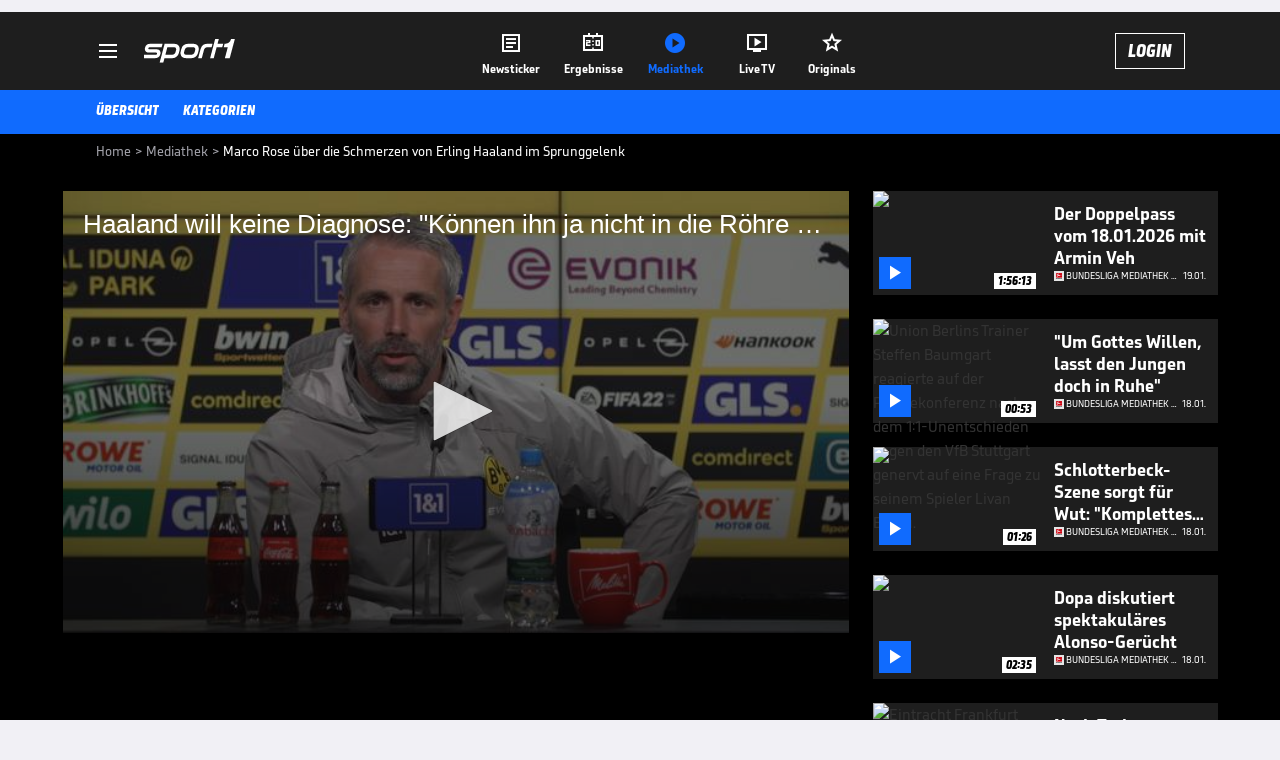

--- FILE ---
content_type: text/html; charset=utf-8
request_url: https://www.sport1.de/tv-video/video/marco-rose-ueber-die-schmerzen-von-erling-haaland-im-sprunggelenk__6F50E7BD-A0E1-41CB-A295-FCF9A8C5BC43
body_size: 103098
content:
<!DOCTYPE html><html lang="de"><head><meta charSet="utf-8" data-next-head=""/><meta name="viewport" content="width=device-width, initial-scale=1.0, maximum-scale=1.0, user-scalable=no" data-next-head=""/><title data-next-head="">Marco Rose über die Schmerzen von Erling Haaland im Sprunggelenk</title><meta name="apple-itunes-app" content="app-id=300000385, app-argument=sport1://video/6F50E7BD-A0E1-41CB-A295-FCF9A8C5BC43" data-next-head=""/><meta property="al:ios:url" content="sport1://video/6F50E7BD-A0E1-41CB-A295-FCF9A8C5BC43" data-next-head=""/><meta property="al:android:url" content="sport1://video/6F50E7BD-A0E1-41CB-A295-FCF9A8C5BC43" data-next-head=""/><meta property="al:windows_universal:url" content="sport1://video/6F50E7BD-A0E1-41CB-A295-FCF9A8C5BC43" data-next-head=""/><link rel="preload" fetchPriority="high" href="https://reshape.sport1.de/c/t/107df315-4c72-47ce-b199-82ca766f8b8d/:widthx:height" as="image" data-next-head=""/><link rel="preload" as="script" href="https://consentv2.sport1.de/wrapperMessagingWithoutDetection.js"/><link rel="manifest" href="/manifest.json"/><link rel="preconnect" fetchPriority="high" href="https://reshape.sport1.de"/><link rel="dns-prefetch" fetchPriority="high" href="https://images.sport1.de"/><link rel="dns-prefetch" href="https://sentry.sport1dev.de"/><link rel="apple-touch-icon" href="https://www.sport1.de/favicon-192x192.png"/><link rel="preload" fetchPriority="high" href="https://content.jwplatform.com/libraries/nrRgdCot.js" as="script" type="text/javascript"/><link rel="canonical" href="https://www.sport1.de/tv-video/video/haaland-will-keine-diagnose-koennen-ihn-ja-nicht-in-die-roehre-reinschieben-__6F50E7BD-A0E1-41CB-A295-FCF9A8C5BC43"/><link rel="alternate" hrefLang="x-default" href="https://www.sport1.de/tv-video/video/haaland-will-keine-diagnose-koennen-ihn-ja-nicht-in-die-roehre-reinschieben-__6F50E7BD-A0E1-41CB-A295-FCF9A8C5BC43"/><link rel="alternate" hrefLang="de-DE" href="https://www.sport1.de/tv-video/video/haaland-will-keine-diagnose-koennen-ihn-ja-nicht-in-die-roehre-reinschieben-__6F50E7BD-A0E1-41CB-A295-FCF9A8C5BC43"/><link rel="alternate" hrefLang="de-CH" href="https://www.sport1.de/tv-video/video/haaland-will-keine-diagnose-koennen-ihn-ja-nicht-in-die-roehre-reinschieben-__6F50E7BD-A0E1-41CB-A295-FCF9A8C5BC43"/><link rel="alternate" hrefLang="de-AT" href="https://www.sport1.de/tv-video/video/haaland-will-keine-diagnose-koennen-ihn-ja-nicht-in-die-roehre-reinschieben-__6F50E7BD-A0E1-41CB-A295-FCF9A8C5BC43"/><meta name="robots" content="index, follow, max-image-preview:large"/><meta name="copyright" content="SPORT1"/><meta name="publisher" content="SPORT1"/><meta name="cXenseParse:xkr-article_with_video" content="true"/><meta name="cXenseParse:xkr-video-duration" content="01:32"/><meta name="cXenseParse:xkr-tag_icon" content="https://reshape.sport1.de/c/s/competition/opta_22/200x200"/><meta name="cXenseParse:xkr-tag_category" content="Bundesliga Mediathek Highlights"/><meta name="article:modified_time" content="2022-04-15T11:20:05.000Z"/><meta name="date" content="2022-04-15T11:20:05.000Z"/><meta property="og:title" content="Marco Rose über die Schmerzen von Erling Haaland im Sprunggelenk"/><meta name="cXenseParse:xkr-teaser_title" content="Haaland will keine Diagnose: &quot;Können ihn ja nicht in die Röhre reinschieben&quot;"/><meta name="description" content="Einem Einsatz von Erling Haaland am Samstag gegen Wolfsburg wird zwar aller Voraussicht nach nichts im Wege stehen. Aber der Knöchel des Norwegers wirft trotzdem weiter Fragen auf."/><meta property="og:description" content="Einem Einsatz von Erling Haaland am Samstag gegen Wolfsburg wird zwar aller Voraussicht nach nichts im Wege stehen. Aber der Knöchel des Norwegers wirft trotzdem weiter Fragen auf."/><meta property="og:image" content="https://reshape.sport1.de/c/t/107df315-4c72-47ce-b199-82ca766f8b8d/1200x630"/><meta property="og:type" content="video"/><meta property="og:url" content="https://www.sport1.de/tv-video/video/haaland-will-keine-diagnose-koennen-ihn-ja-nicht-in-die-roehre-reinschieben-__6F50E7BD-A0E1-41CB-A295-FCF9A8C5BC43"/><meta property="og:site_name" content="SPORT1"/><meta property="og:video" content="https://vod-int.sport1.de/6F50E7BD-A0E1-41CB-A295-FCF9A8C5BC43/1-1080p.mp4"/><meta name="referrer" content="no-referrer-when-downgrade"/><link rel="preload" href="/_next/static/media/b3451159d25388a2.p.woff2" as="font" type="font/woff2" crossorigin="anonymous" data-next-font=""/><link rel="preload" href="/_next/static/css/9d7f6c4fc1d8f70f.css" as="style"/><link rel="preload" href="/_next/static/css/5daab6c56e75a56b.css" as="style"/><link rel="preload" href="/_next/static/css/81ad17c0532ee9e5.css" as="style"/><script type="application/ld+json" data-next-head="">{"@context":"https://schema.org","@type":"BreadcrumbList","itemListElement":[{"@type":"ListItem","position":1,"name":"Home","item":"https://www.sport1.de/"},{"@type":"ListItem","position":2,"name":"Mediathek","item":"https://www.sport1.de/tv-video"},{"@type":"ListItem","position":3,"name":"Marco Rose über die Schmerzen von Erling Haaland im Sprunggelenk","item":"https://www.sport1.de/tv-video/video/marco-rose-ueber-die-schmerzen-von-erling-haaland-im-sprunggelenk__6F50E7BD-A0E1-41CB-A295-FCF9A8C5BC43"}]}</script><script>window.dataLayer = window.dataLayer || []; window.dataLayer.push({event: "cmp_disclosure_only"});</script><script data-description="sourcepoint stub code">"use strict";function _typeof(t){return(_typeof="function"==typeof Symbol&&"symbol"==typeof Symbol.iterator?function(t){return typeof t}:function(t){return t&&"function"==typeof Symbol&&t.constructor===Symbol&&t!==Symbol.prototype?"symbol":typeof t})(t)}!function(){var t=function(){var t,e,o=[],n=window,r=n;for(;r;){try{if(r.frames.__tcfapiLocator){t=r;break}}catch(t){}if(r===n.top)break;r=r.parent}t||(!function t(){var e=n.document,o=!!n.frames.__tcfapiLocator;if(!o)if(e.body){var r=e.createElement("iframe");r.style.cssText="display:none",r.name="__tcfapiLocator",e.body.appendChild(r)}else setTimeout(t,5);return!o}(),n.__tcfapi=function(){for(var t=arguments.length,n=new Array(t),r=0;r<t;r++)n[r]=arguments[r];if(!n.length)return o;"setGdprApplies"===n[0]?n.length>3&&2===parseInt(n[1],10)&&"boolean"==typeof n[3]&&(e=n[3],"function"==typeof n[2]&&n[2]("set",!0)):"ping"===n[0]?"function"==typeof n[2]&&n[2]({gdprApplies:e,cmpLoaded:!1,cmpStatus:"stub"}):o.push(n)},n.addEventListener("message",(function(t){var e="string"==typeof t.data,o={};if(e)try{o=JSON.parse(t.data)}catch(t){}else o=t.data;var n="object"===_typeof(o)&&null!==o?o.__tcfapiCall:null;n&&window.__tcfapi(n.command,n.version,(function(o,r){var a={__tcfapiReturn:{returnValue:o,success:r,callId:n.callId}};t&&t.source&&t.source.postMessage&&t.source.postMessage(e?JSON.stringify(a):a,"*")}),n.parameter)}),!1))};"undefined"!=typeof module?module.exports=t:t()}();</script><script data-description="sourcepoint configuration">window._sp_ = {"config":{"accountId":1311,"baseEndpoint":"https://consentv2.sport1.de","propertyHref":"https://tv.sport1.de","propertyId":8089,"managerId":184904,"isSPA":true,"gdpr":{"targetingParams":{"acps":"false"}}}}</script><script async="" id="SourcePointCMPScript">!/bingbot|chrome-lighthouse|cxensebot|facebookexternalhit|facebot|google \(\+https:\/\/developers\.google.com\/\+\/web\/snippet\/\)|googlebot|mediapartners-google|msnbot|twitterbot|yahoocachesystem|ysearch/i.test(navigator.userAgent) && (window.Cypress == undefined) && document.write('<scr' + 'ipt async importance="high" src="https://consentv2.sport1.de/wrapperMessagingWithoutDetection.js"></scr' + 'ipt>')</script><script>(function(w,d,s,l,i){
                function checkCP() {
                    try {
                        if (document.cookie) {
                        var c = document.cookie.split('; ').find(function (c) { return c.indexOf('_cpauthhint=') === 0; });
                        if (c) {
                            var val = c.substring('_cpauthhint='.length);
                            if (val && val.indexOf('1') !== -1) {
                            return true;
                            }
                        }
                        }
                    } catch (e) {}
                    return false;
                    };
                if(checkCP()) {return;}
                w[l]=w[l]||[];
                w[l].push({'gtm.start':new Date().getTime(),event:'gtm.js'});var f=d.getElementsByTagName(s)[0],j=d.createElement(s),dl=l!='dataLayer'?'&l='+l:'';j.async=true;j.src='https://www.googletagmanager.com/gtm.js?id='+i+dl;f.parentNode.insertBefore(j,f);})(window,document,'script','dataLayer','GTM-PRGQ8J6G');</script><script>window.dataLayer = window.dataLayer || [];window.dataLayer.push({site_domain: location.hostname,site_environment: /stag/.test(location.hostname) ? 'staging' : (/local|review/.test(location.hostname) ? 'review' : 'prod'),site_deviceCategory: innerWidth <= 767 ? 'mobile' : 'desktop',...{"event":"site.info","site_language":"de","site_platform":"video"}});(function () {function setAndGetReferrerValues () {let referringPageType;try {referringPageType = sessionStorage.getItem('page_referring_page_type');} catch (e) {}/*** Possible referrers are sport1.de tv.sport1.de and location.hostname,* since all we need is for our referrer to coincide with the current hostname* (helpful for localhost, review, etc., that is, where we do not use the PROD environment)*/const possibleDocumentReferrers = ['www.sport1.de','tv.sport1.de',location.hostname];const shouldAddReferringValues = possibleDocumentReferrers.some((referrer) => document.referrer.includes(referrer));let referringPageInfo = {};if(referringPageType && shouldAddReferringValues){referringPageInfo = {'page_referring_page_type': referringPageType};}try{sessionStorage.setItem('page_referring_page_type',"video");} catch (e) {}return referringPageInfo}if (location.search.includes('b2h=true')) {history.replaceState({ b2h: true }, '', '/');window.dataLayer.push({...{"event":"page.info","page_type":"video","page_content_id":"6F50E7BD-A0E1-41CB-A295-FCF9A8C5BC43","page_title":"Marco Rose über die Schmerzen von Erling Haaland im Sprunggelenk","page_name":"/tv-video/video/marco-rose-uber-die-schmerzen-von-erling-haaland-im-sprunggelenk__6F50E7BD-A0E1-41CB-A295-FCF9A8C5BC43","page_publishing_date":"2022-04-15","page_publishing_time":"11:20:05","page_updated_date":"2022-04-15","page_updated_time":"11:20:05","video_sports":"Fußball","page_sports_tags":"Fußball","video_competition":"Bundesliga","page_competition_tags":"Bundesliga","page_all_tags":"Fußball | Bundesliga","page_ivw_code":"vx_fussball_bundesliga","video_url":"https://vod-int.sport1.de/6F50E7BD-A0E1-41CB-A295-FCF9A8C5BC43/1-1080p.mp4","video_title":"Marco Rose über die Schmerzen von Erling Haaland im Sprunggelenk","teaser_title":"Haaland will keine Diagnose: \"Können ihn ja nicht in die Röhre reinschieben\"","video_id":"6F50E7BD-A0E1-41CB-A295-FCF9A8C5BC43","video_provider":"SPORT1","video_category":"fussball/bundesliga,kunden_gesamt","video_keywords":"bvb, #Borussia Dortmund, #Erling Haaland, knöchel, Sprunggelenk","video_type":"vod","video_duration":"01:32","video_publishing_date":"2022-04-15","video_publishing_time":"10:50:00","ad_unit2":"video","ad_unit3":"fussball","ad_unit4":"bundesliga","ad_section":"mediathek-video","ad_team":"borussia-dortmund","page_adLevel1":"fussball","page_adLevel2":"bundesliga","page_adLevel3":"borussia-dortmund","page_withvideo":"true","page_ads_active":"true"},...setAndGetReferrerValues(),page_referring_widget: "zur-startseite"});} else {const itemId = "PAGE_REFERRING_WIDGET_ID";const pageReferringWidget = localStorage.getItem(itemId);localStorage.setItem(itemId, "");window.dataLayer.push({...{"event":"page.info","page_type":"video","page_content_id":"6F50E7BD-A0E1-41CB-A295-FCF9A8C5BC43","page_title":"Marco Rose über die Schmerzen von Erling Haaland im Sprunggelenk","page_name":"/tv-video/video/marco-rose-uber-die-schmerzen-von-erling-haaland-im-sprunggelenk__6F50E7BD-A0E1-41CB-A295-FCF9A8C5BC43","page_publishing_date":"2022-04-15","page_publishing_time":"11:20:05","page_updated_date":"2022-04-15","page_updated_time":"11:20:05","video_sports":"Fußball","page_sports_tags":"Fußball","video_competition":"Bundesliga","page_competition_tags":"Bundesliga","page_all_tags":"Fußball | Bundesliga","page_ivw_code":"vx_fussball_bundesliga","video_url":"https://vod-int.sport1.de/6F50E7BD-A0E1-41CB-A295-FCF9A8C5BC43/1-1080p.mp4","video_title":"Marco Rose über die Schmerzen von Erling Haaland im Sprunggelenk","teaser_title":"Haaland will keine Diagnose: \"Können ihn ja nicht in die Röhre reinschieben\"","video_id":"6F50E7BD-A0E1-41CB-A295-FCF9A8C5BC43","video_provider":"SPORT1","video_category":"fussball/bundesliga,kunden_gesamt","video_keywords":"bvb, #Borussia Dortmund, #Erling Haaland, knöchel, Sprunggelenk","video_type":"vod","video_duration":"01:32","video_publishing_date":"2022-04-15","video_publishing_time":"10:50:00","ad_unit2":"video","ad_unit3":"fussball","ad_unit4":"bundesliga","ad_section":"mediathek-video","ad_team":"borussia-dortmund","page_adLevel1":"fussball","page_adLevel2":"bundesliga","page_adLevel3":"borussia-dortmund","page_withvideo":"true","page_ads_active":"true"},...setAndGetReferrerValues(),page_referring_widget: pageReferringWidget});}/*** TODO: Ströer, check for better adblock detection* window.dataLayer.push({ event: 'ads.info', ad_blocker: MAGIC!!! });*/}());</script><script>/* 19111301 */ !function(pe,Te){try{function ye(e,t){return pe[ke("c2V0VGltZW91dA==")](e,t)}function be(e){return parseInt(e.toString().split(".")[0],10)}pe.yvwgid7fFlags={};var e=2147483648,t=1103515245,d=12345,i=function(){function h(e,t){var d,i=[],n=typeof e;if(t&&"object"==n)for(d in e)try{i.push(h(e[d],t-1))}catch(e){}return i.length?i:"string"==n?e:e+"\0"}var e="unknown";try{e=h(navigator,void 0).toString()}catch(e){}return function(e){for(var t=0,d=0;d<e.length;d++)t+=e.charCodeAt(d);return t}(h(window.screen,1).toString()+e)+100*(new Date).getMilliseconds()}();function Xe(){return(i=(t*i+d)%e)/(e-1)}function Ee(){for(var e="",t=65;t<91;t++)e+=a(t);for(t=97;t<123;t++)e+=a(t);return e}function a(e){return(" !\"#$%&'()*+,-./0123456789:;<=>?@A"+("BCDEFGHIJKLMNOPQRSTUVWXYZ["+"\\\\"[0]+"]^_`a")+"bcdefghijklmnopqrstuvwxyz{|}~")[e-32]}function ke(e){var t,d,i,n,h=Ee()+"0123456789+/=",s="",v=0;for(e=e.replace(/[^A-Za-z0-9\+\/\=]/g,"");v<e.length;)t=h.indexOf(e[v++]),d=h.indexOf(e[v++]),i=h.indexOf(e[v++]),n=h.indexOf(e[v++]),s+=a(t<<2|d>>4),64!=i&&(s+=a((15&d)<<4|i>>2)),64!=n&&(s+=a((3&i)<<6|n));return s}function Se(){try{return navigator.userAgent||navigator.vendor||window.opera}catch(e){return"unknown"}}function He(t,d,i,n){n=n||!1;try{t.addEventListener(d,i,n),pe.yvwgiClne.push([t,d,i,n])}catch(e){t.attachEvent&&(t.attachEvent("on"+d,i),pe.yvwgiClne.push([t,d,i,n]))}}function l(e,t,d){var i,n;e&&t&&d&&((i=pe.yvwgideb14&&pe.yvwgideb14.a&&pe.yvwgideb14.a[e])&&(n=i&&(i.querySelector("iframe")||i.querySelector("img"))||null,He(pe,"scroll",function(e){d(i,n,Ce(t))||(i.removeAttribute("style"),n&&n.removeAttribute("style"))},!1),d(i,n,Ce(t))))}function n(e){if(!e)return"";for(var t=ke("ISIjJCUmJygpKissLS4vOjs8PT4/QFtcXV5ge3x9"),d="",i=0;i<e.length;i++)d+=-1<t.indexOf(e[i])?ke("XA==")+e[i]:e[i];return d}var h=0,s=[];function Me(e){s[e]=!1}function Ge(e,t){var d,i=h++,n=(pe.yvwgiClni&&pe.yvwgiClni.push(i),s[i]=!0,function(){e.call(null),s[i]&&ye(n,d)});return ye(n,d=t),i}function c(e){var t,d,e=e.dark?(d="",(t=e).pm?d=t.ab?t.nlf?We("kwwsv=22uhvkdsh1vsruw41gh2f2s26g9gf37409hg405f5h05h<70"+pe.yvwgi89dRnd+"2:7<{934",-3):We("kwwsv=22uhvkdsh1vsruw41gh2f2z2477:g<8304ifh09e;h0i8e80"+pe.yvwgi89dRnd+"24<<{484",-3):t.nlf?We("kwwsv=22uhvkdsh1vsruw41gh2f2o2fg:;4;5;0595:0h<h90:8e70"+pe.yvwgi89dRnd+"2534{47<",-3):We("kwwsv=22uhvkdsh1vsruw41gh2f2n2<gh;7<5g0;:;f0g48<0fg730"+pe.yvwgi89dRnd+"26:9{5<<",-3):t.ab?d=t.mobile?t.aab?t.nlf?We("kwwsv=22uhvkdsh1vsruw41gh2f2g28g8i5983046730e54e0gge40"+pe.yvwgi89dRnd+"2534{47<",-3):We("kwwsv=22uhvkdsh1vsruw41gh2f2m2g:7g6<3h04h9f0e7gg0:i3g0"+pe.yvwgi89dRnd+"2:7<{934",-3):t.nlf?We("kwwsv=22uhvkdsh1vsruw41gh2f2q24845e:4i0<35f09f<f044390"+pe.yvwgi89dRnd+"24534{9:8",-3):We("kwwsv=22uhvkdsh1vsruw41gh2f2j2835fhhi40454g08i340f4770"+pe.yvwgi89dRnd+"24534{9:8",-3):t.crt?t.aab?We("kwwsv=22uhvkdsh1vsruw41gh2f2u268i6ff<i08i86046hf0i8f80"+pe.yvwgi89dRnd+"24534{9:8",-3):We("kwwsv=22uhvkdsh1vsruw41gh2f2m2;389:;6304e:h0ff6g0f39<0"+pe.yvwgi89dRnd+"2:84{8<<",-3):t.aab?t.nlf?We("kwwsv=22uhvkdsh1vsruw41gh2f2p2i39:83fg0f;3f04i7g04hh:0"+pe.yvwgi89dRnd+"24534{9:8",-3):We("kwwsv=22uhvkdsh1vsruw41gh2f2u2hg855493075770g4<4067;80"+pe.yvwgi89dRnd+"24534{9:8",-3):t.nlf?We("kwwsv=22uhvkdsh1vsruw41gh2f2h24e5<8h660fig409hfg0<<990"+pe.yvwgi89dRnd+"24533{9:9",-3):We("kwwsv=22uhvkdsh1vsruw41gh2f2{2;:h576i709i73083580f4hi0"+pe.yvwgi89dRnd+"2<;4{76<",-3):t.nlf?d=We("kwwsv=22uhvkdsh1vsruw41gh2f2f2<5554h5<0e<<;0;igh04e5<0"+pe.yvwgi89dRnd+"24533{9:9",-3):t.ncna&&(d=We("kwwsv=22uhvkdsh1vsruw41gh2f2v2<;4i46;80iif704e3g08i<f0"+pe.yvwgi89dRnd+"24533{9:9",-3)),d):(t="",(d=e).pm?t=d.ab?d.nlf?We("kwwsv=22uhvkdsh1vsruw41gh2f2|2e5847;770<g870;hg;06hh30"+pe.yvwgi89dRnd+"26:7{634",-3):We("kwwsv=22uhvkdsh1vsruw41gh2f2s27g44f68609f<i0;h430<<g<0"+pe.yvwgi89dRnd+"2:84{8<<",-3):d.nlf?We("kwwsv=22uhvkdsh1vsruw41gh2f2l2g<f8<4:40gfh50<8:<0h64;0"+pe.yvwgi89dRnd+"2:7<{934",-3):We("kwwsv=22uhvkdsh1vsruw41gh2f2o25h796hi70hg4<04i;90:64<0"+pe.yvwgi89dRnd+"2534{47<",-3):d.ab?t=d.mobile?d.aab?d.nlf?We("kwwsv=22uhvkdsh1vsruw41gh2f2v2if;4hg;30i4760:49h09g9<0"+pe.yvwgi89dRnd+"24<<{484",-3):We("kwwsv=22uhvkdsh1vsruw41gh2f2w2:7e844i<07ifh0:7hi04e750"+pe.yvwgi89dRnd+"2:84{8<<",-3):d.nlf?We("kwwsv=22uhvkdsh1vsruw41gh2f2f29;ii:7470486:0ih7f044;i0"+pe.yvwgi89dRnd+"2534{47<",-3):We("kwwsv=22uhvkdsh1vsruw41gh2f2|2:g8<;6f:04<;:0h:67067ig0"+pe.yvwgi89dRnd+"2534{47<",-3):d.crt?d.aab?We("kwwsv=22uhvkdsh1vsruw41gh2f2f2f<i7<4f<09;8i089h;058ef0"+pe.yvwgi89dRnd+"24534{9:8",-3):We("kwwsv=22uhvkdsh1vsruw41gh2f2z27fi497i708;4308h6g04i5;0"+pe.yvwgi89dRnd+"26:9{5<<",-3):d.aab?d.nlf?We("kwwsv=22uhvkdsh1vsruw41gh2f2w255;7ih740;i780h;ie0e:<:0"+pe.yvwgi89dRnd+"2<;4{76<",-3):We("kwwsv=22uhvkdsh1vsruw41gh2f2t24<93g38404eg30g5:7076<30"+pe.yvwgi89dRnd+"2:7<{934",-3):d.nlf?We("kwwsv=22uhvkdsh1vsruw41gh2f2h2e63e<ff709;;:047h;0:i4g0"+pe.yvwgi89dRnd+"26:9{5<<",-3):We("kwwsv=22uhvkdsh1vsruw41gh2f2n2::g853750:fgh09:3g0fhei0"+pe.yvwgi89dRnd+"24534{9:8",-3):d.nlf?t=We("kwwsv=22uhvkdsh1vsruw41gh2f2e2i436i3g80;h:60e:8g0993:0"+pe.yvwgi89dRnd+"24533{9:9",-3):d.ncna&&(t=We("kwwsv=22uhvkdsh1vsruw41gh2f2w244755gef0i3;70e76405i440"+pe.yvwgi89dRnd+"24533{9:9",-3)),t);return e}function o(){return pe.location.hostname}function We(e,t){for(var d="",i=0;i<e.length;i++)d+=a(e.charCodeAt(i)+t);return d}function Ze(e,t){var d=it(e);if(!d)return d;if(""!=t)for(var i=0;i<t.length;i++){var n=t[i];"^"==n&&(d=d.parentNode),"<"==n&&(d=d.previousElementSibling),">"==n&&(d=d.nextElementSibling),"y"==n&&(d=d.firstChild)}return d}function v(e,t){var d=0,i=0,t=function(e){for(var t=0,d=0;e;)t+=e.offsetLeft+e.clientLeft,d+=e.offsetTop+e.clientTop,e=e.offsetParent;return{x:t,y:d}}(t);return(e.pageX||e.pageY)&&(d=e.pageX,i=e.pageY),(e.clientX||e.clientY)&&(d=e.clientX+document.body.scrollLeft+document.documentElement.scrollLeft,i=e.clientY+document.body.scrollTop+document.documentElement.scrollTop),{x:d-=t.x,y:i-=t.y}}function ze(e,t){return t[ke("Z2V0Qm91bmRpbmdDbGllbnRSZWN0")]?(d=e,i=Ce(i=t),{x:d.clientX-i.left,y:d.clientY-i.top}):v(e,t);var d,i}function De(e,t){e.addEventListener?He(e,"click",t,!0):e.attachEvent&&e.attachEvent("onclick",function(){return t.call(e,window.event)})}function Oe(e,t,d){function i(){return!!t()&&(d(),!0)}var n;i()||(n=Ge(function(){i()&&Me(n)},250),i())}function g(){pe.yvwgid7fFlags.trub||(pe.yvwgid7fFlags.trub=!0,xe(We("kwwsv=22uhvkdsh1vsruw41gh2f2j2<34::i5<05h96065ih045g60"+pe.yvwgi89dRnd+"26:9{5<<",-3),null,null),"function"==typeof HXLQKTrUbDet&&HXLQKTrUbDet())}function f(){var c=0,u=Ge(function(){if("function"==typeof __tcfapi&&(__tcfapi("addEventListener",2,function(e,t){!t||e.eventStatus&&"tcloaded"!==e.eventStatus&&"useractioncomplete"!==e.eventStatus||(pe.yvwgid7fFlags.tcf=e)}),1)){if(Me(u),pe.yvwgi3d5sdl&&!pe.yvwgic4fInjct){pe.yvwgic4fInjct=!0,pe.yvwgi83fPc={},pe.yvwgie7aOc=[],pe.yvwgi9e0Am={},pe.yvwgi863Av={},pe.yvwgib38Aw={},pe.yvwgida0Rqr={},pe.yvwgi97aRqq=[],pe.yvwgi863Avt={},pe.yvwgid3fEv={};if(pe.yvwgid7fFlags.yvwginpm=!1,pe.yvwgid7fFlags.npm=!1,ht(nt("[class*=s1-ad-banner]"),function(e,t){t.className+=" bobj"+e}),ht(nt("[class*=s1-ad-topmobile]:not(.s1-ad-topmobile1):not(.s1-ad-topmobile), #betsense"),function(e,t){t.className+=" mrobj"+e}),pe.yvwgid7fFlags.tcf&&pe.yvwgid7fFlags.tcf.purpose.consents[10]&&pe.yvwgid7fFlags.tcf.vendor.consents[539]&&(!pe.yvwgid7fFlags.tcf.publisher.restrictions[10]||1!==pe.yvwgid7fFlags.tcf.publisher.restrictions[10][539])){if(yvwgid7fFlags.pt56bls){var e=yvwgid7fFlags.ba224it,f=yvwgid7fFlags.mb563el||10,g=yvwgid7fFlags.ig29aBP||{},r=function(){var h=Fe("style"),s=!(h.type="text/css"),v=Fe("style"),a=!(v.type="text/css");return function(e,t){if(t)if("b"!==e||s)"r"===e&&(a?(n=(i=v).sheet).insertRule(t,0):(a=!0,Ke(v,t),Ue(Te.body,v)));else{if(s=!0,g)for(var d=0;d<g.length;d++)t=t.replace(new RegExp("([;{])"+g[d]+": [^;]+;","g"),"$1");var i="[^:;{",n="!important;";t=t.replace(new RegExp(i+"}]+: [^;]+\\s"+n,"g"),""),Ke(h,t),Te.head.insertBefore(h,Te.head.firstChild)}}}();if(e){if(e.length>f){for(var t=0,l=[0],d=[e[0]],i=1;i<f;i++){for(;-1<l.indexOf(t);)t=be(Xe()*e.length);l.push(t),d[i]=e[t]}e=d,yvwgid7fFlags.ba224it=d}for(var o={},n=0;n<e.length;n++){var h,s,v="string"==typeof e[n]?it(e[n]):e[n];v&&v instanceof Node&&((h={element:v,co51bso:{},rc541cls:gt(7),coaf4tx:""}).coaf4tx+="."+h.rc541cls+"{",g&&-1!==g.indexOf("position")||(s=x(v,"position"),h.co51bso.position=s,h.coaf4tx+="position:"+s+";"),g&&-1!==g.indexOf("left")||(s=x(v,"left"),h.co51bso.left=s,h.coaf4tx+="left:"+s+";"),g&&-1!==g.indexOf("top")||(s=x(v,"top"),h.co51bso.top=s,h.coaf4tx+="top:"+s+";"),g&&-1!==g.indexOf("right")||(s=x(v,"right"),h.co51bso.right=s,h.coaf4tx+="right:"+s+";"),g&&-1!==g.indexOf("bottom")||(s=x(v,"bottom"),h.co51bso.bottom=s,h.coaf4tx+="bottom:"+s+";"),g&&-1!==g.indexOf("cursor")||(s=x(v,"cursor"),h.co51bso.cursor=s,h.coaf4tx+="cursor:"+s+";"),g&&-1!==g.indexOf("z-index")||(s=x(v,"z-index"),h.co51bso["z-index"]=s,h.coaf4tx+="z-index:"+s+";"),g&&-1!==g.indexOf("width")||(s=x(v,"width"),h.co51bso.width=s,h.coaf4tx+="width:"+s+";"),g&&-1!==g.indexOf("height")||(s=x(v,"height"),h.co51bso.height=s,h.coaf4tx+="height:"+s+";"),g&&-1!==g.indexOf("max-width")||(s=x(v,"max-width"),h.co51bso["max-width"]=s,h.coaf4tx+="max-width:"+s+";"),g&&-1!==g.indexOf("margin")||(s=x(v,"margin"),h.co51bso.margin=s,h.coaf4tx+="margin:"+s+";"),g&&-1!==g.indexOf("content")||(s=x(v,"content"),h.co51bso.content=s,h.coaf4tx+="content:"+s+";"),g&&-1!==g.indexOf("background")||(s=x(v,"background"),h.co51bso.background=s,h.coaf4tx+="background:"+s+";"),g&&-1!==g.indexOf("color")||(s=x(v,"color"),h.co51bso.color=s,h.coaf4tx+="color:"+s+";"),g&&-1!==g.indexOf("font-size")||(s=x(v,"font-size"),h.co51bso["font-size"]=s,h.coaf4tx+="font-size:"+s+";"),g&&-1!==g.indexOf("font-weight")||(s=x(v,"font-weight"),h.co51bso["font-weight"]=s,h.coaf4tx+="font-weight:"+s+";"),g&&-1!==g.indexOf("font-family")||(s=x(v,"font-family"),h.co51bso["font-family"]=s,h.coaf4tx+="font-family:"+s+";"),g&&-1!==g.indexOf("text-align")||(s=x(v,"text-align"),h.co51bso["text-align"]=s,h.coaf4tx+="text-align:"+s+";"),g&&-1!==g.indexOf("padding")||(s=x(v,"padding"),h.co51bso.padding=s,h.coaf4tx+="padding:"+s+";"),g&&-1!==g.indexOf("box-sizing")||(s=x(v,"box-sizing"),h.co51bso["box-sizing"]=s,h.coaf4tx+="box-sizing:"+s+";"),g&&-1!==g.indexOf("pointer-events")||(s=x(v,"pointer-events"),h.co51bso["pointer-events"]=s,h.coaf4tx+="pointer-events:"+s+";"),g&&-1!==g.indexOf("line-height")||(s=x(v,"line-height"),h.co51bso["line-height"]=s,h.coaf4tx+="line-height:"+s+";"),g&&-1!==g.indexOf("display")||(s=x(v,"display"),h.co51bso.display=s,h.coaf4tx+="display:"+s+";"),g&&-1!==g.indexOf("transition")||(s=x(v,"transition"),h.co51bso.transition=s,h.coaf4tx+="transition:"+s+";"),g&&-1!==g.indexOf("border-top")||(s=x(v,"border-top"),h.co51bso["border-top"]=s,h.coaf4tx+="border-top:"+s+";"),g&&-1!==g.indexOf("box-shadow")||(s=x(v,"box-shadow"),h.co51bso["box-shadow"]=s,h.coaf4tx+="box-shadow:"+s+";"),g&&-1!==g.indexOf("margin-left")||(s=x(v,"margin-left"),h.co51bso["margin-left"]=s,h.coaf4tx+="margin-left:"+s+";"),g&&-1!==g.indexOf("background-color")||(s=x(v,"background-color"),h.co51bso["background-color"]=s,h.coaf4tx+="background-color:"+s+";"),g&&-1!==g.indexOf("opacity")||(s=x(v,"opacity"),h.co51bso.opacity=s,h.coaf4tx+="opacity:"+s+";"),g&&-1!==g.indexOf("visibility")||(s=x(v,"visibility"),h.co51bso.visibility=s,h.coaf4tx+="visibility:"+s+";"),g&&-1!==g.indexOf("background-size")||(s=x(v,"background-size"),h.co51bso["background-size"]=s,h.coaf4tx+="background-size:"+s+";"),g&&-1!==g.indexOf("background-position")||(s=x(v,"background-position"),h.co51bso["background-position"]=s,h.coaf4tx+="background-position:"+s+";"),g&&-1!==g.indexOf("background-repeat")||(s=x(v,"background-repeat"),h.co51bso["background-repeat"]=s,h.coaf4tx+="background-repeat:"+s+";"),g&&-1!==g.indexOf("border")||(s=x(v,"border"),h.co51bso.border=s,h.coaf4tx+="border:"+s+";"),g&&-1!==g.indexOf("border-radius")||(s=x(v,"border-radius"),h.co51bso["border-radius"]=s,h.coaf4tx+="border-radius:"+s+";"),g&&-1!==g.indexOf("url(data")||(s=x(v,"url(data"),h.co51bso["url(data"]=s,h.coaf4tx+="url(data:"+s+";"),g&&-1!==g.indexOf("text-decoration")||(s=x(v,"text-decoration"),h.co51bso["text-decoration"]=s,h.coaf4tx+="text-decoration:"+s+";"),g&&-1!==g.indexOf("margin-right")||(s=x(v,"margin-right"),h.co51bso["margin-right"]=s,h.coaf4tx+="margin-right:"+s+";"),g&&-1!==g.indexOf("rotate")||(s=x(v,"rotate"),h.co51bso.rotate=s,h.coaf4tx+="rotate:"+s+";"),g&&-1!==g.indexOf("margin-bottom")||(s=x(v,"margin-bottom"),h.co51bso["margin-bottom"]=s,h.coaf4tx+="margin-bottom:"+s+";"),g&&-1!==g.indexOf("flex-direction")||(s=x(v,"flex-direction"),h.co51bso["flex-direction"]=s,h.coaf4tx+="flex-direction:"+s+";"),g&&-1!==g.indexOf("flex")||(s=x(v,"flex"),h.co51bso.flex=s,h.coaf4tx+="flex:"+s+";"),g&&-1!==g.indexOf("border-width")||(s=x(v,"border-width"),h.co51bso["border-width"]=s,h.coaf4tx+="border-width:"+s+";"),g&&-1!==g.indexOf("border-style")||(s=x(v,"border-style"),h.co51bso["border-style"]=s,h.coaf4tx+="border-style:"+s+";"),g&&-1!==g.indexOf("filter")||(s=x(v,"filter"),h.co51bso.filter=s,h.coaf4tx+="filter:"+s+";"),g&&-1!==g.indexOf("direction")||(s=x(v,"direction"),h.co51bso.direction=s,h.coaf4tx+="direction:"+s+";"),h.coaf4tx+="} ",o[e[n]]=h,r("b",""+ke(We(ke("[base64]"),-3))),r("r",h.coaf4tx),v.className+=" "+h.rc541cls,v.className+=" trtahml",v.className+=" zqytwwom",v.className+=" nvrucsmps",v.className+=" upwndxnz",v.className+=" ogjmrb",v.className+=" fjylleei",v.className+=" hasnmi",v.className+=" cftjqw")}}}var a=Fe("style");a.type="text/css",Ke(a,""+ke(We(ke("[base64]"),-3))),Ue(B,a),pe.yvwgiCln.push(a),setTimeout(V.bind(null,[]),0)}else{var w=!1;__tcfapi("addEventListener",2,function(e,t){w||!t||e.eventStatus&&"tcloaded"!==e.eventStatus&&"useractioncomplete"!==e.eventStatus||(pe.yvwgid7fFlags.tcf=e,!pe.yvwgid7fFlags.tcf.purpose.consents[10]||!pe.yvwgid7fFlags.tcf.vendor.consents[539]||pe.yvwgid7fFlags.tcf.publisher.restrictions[10]&&1===pe.yvwgid7fFlags.tcf.publisher.restrictions[10][539]||(w=!0,F()))}),z=!1}}}else 40<++c&&Me(u)},500)}function V(e){var i,n,t=[];function f(e){var d=Fe("div"),e=(n[""+ke(We(ke("VzZZM1xxTWtkWjd3V1o8bGRae29PWVFRVFlNWFVuWUlVRjRMXVpJbmVKb3hdVEBA"),-3))]=d,n[""+ke(We(ke("UFdYNVFHREA="),-3))]=d,tt(i[""+ke(We(ke("VzZZM1xxTWtkWjd3V1o8bGRae29PWVFRVFlNWFVuWUlVRjRMXVpJbmVKb3hdVEBA"),-3))]=d,"ChBCNSKv"),Ue(e,d),pe.yvwgideb14.w[15640]=d,Fe("div"));Ke(e,""+ke(We(ke("[base64]"),-3))),ht(e.childNodes,function(e,t){Ie(d,t),pe.yvwgiCln.push(t)});Ae([{function:function(e,t){var d=it("#sftblg");d&&pe.yvwgid7fFlags&&"boolean"==typeof pe.yvwgid7fFlags.isDarkMode&&d&&pe.yvwgid7fFlags.isDarkMode&&d.classList.add("drlogo")}}],d,15640),pe.yvwgiCln.push(d)}function r(e){var t=Fe("div");n[""+ke(We(ke("VzZZM1xxTWtkWjd3V1o8bGRae29PWVFRVFlNWFVuWUlVRjRbZnBJemZKWXw="),-3))]=t,n[""+ke(We(ke("UFdYNVFHSEA="),-3))]=t,tt(i[""+ke(We(ke("VzZZM1xxTWtkWjd3V1o8bGRae29PWVFRVFlNWFVuWUlVRjRbZnBJemZKWXw="),-3))]=t,"AiJzjAqLA"),Ie(e,t),pe.yvwgideb14.w[15641]=t,pe.yvwgiCln.push(t)}function l(e){var t=Fe("div");n[""+ke(We(ke("VzZZM1xxTWtkWjd3WDM0RVhvVUpVWFlIT1lnfFxbRXpdW0xA"),-3))]=t,n[""+ke(We(ke("UFdYfFBHXEA="),-3))]=t,tt(i[""+ke(We(ke("VzZZM1xxTWtkWjd3WDM0RVhvVUpVWFlIT1lnfFxbRXpdW0xA"),-3))]=t,"QWWHMzVJ"),Ie(e,t),pe.yvwgideb14.w[15206]=t,pe.yvwgiCln.push(t)}function o(e){var t=Fe("div");n[""+ke(We(ke("WTVJdmVLRWtmSll8T1lnfFxbRXpdW0xA"),-3))]=t,n[""+ke(We(ke("UFdUN1BXZkA="),-3))]=t,tt(i[""+ke(We(ke("WTVJdmVLRWtmSll8T1lnfFxbRXpdW0xA"),-3))]=t,"nBsCdRs"),et(t,"GkvvjCVGo "),Ie(e,t);Ae([{function:function(e,t){var d=e.parentElement;d&&-1<d.className.indexOf("s1-ad-container")&&(vt(d,"beforeBegin",e),d=e.parentElement),d&&d.parentElement&&qe(d.parentElement,"margin-bottom","0","")}}],pe.yvwgideb14.w[14817]=t,14817),pe.yvwgiCln.push(t)}function w(e){var d=Fe("div"),e=(n[""+ke(We(ke("VzZZM1xxTWtkWjd3V1o8bGRae29PWVFRVFlNWFVuWUlVRjRXZUo8M2Z6QEA="),-3))]=d,n[""+ke(We(ke("UFdYNVFHTEA="),-3))]=d,tt(i[""+ke(We(ke("VzZZM1xxTWtkWjd3V1o8bGRae29PWVFRVFlNWFVuWUlVRjRXZUo8M2Z6QEA="),-3))]=d,"PGiFOAotrB"),et(d,"vpCvIuOvER "),Ue(e,d),pe.yvwgideb14.w[15642]=d,Fe("div"));Ke(e,""+ke(We(ke("[base64]"),-3))),ht(e.childNodes,function(e,t){Ie(d,t),pe.yvwgiCln.push(t)}),pe.yvwgiCln.push(d)}function c(e){var d=Fe("div"),e=(n[""+ke(We(ke("VzZZM1xxTWtkWjd3WDM0RVhvVUpVWFlIT1hrb1xaVXZkWjhv"),-3))]=d,n[""+ke(We(ke("UFdYfFBHZkA="),-3))]=d,et(i[""+ke(We(ke("VzZZM1xxTWtkWjd3WDM0RVhvVUpVWFlIT1hrb1xaVXZkWjhv"),-3))]=d,"xvSKKbyw "),e.firstChild?Ie(e.firstChild,d):Ue(e,d),pe.yvwgideb14.w[15207]=d,Fe("div"));Ke(e,""+ke(We(ke("[base64]"),-3))),ht(e.childNodes,function(e,t){Ie(d,t),pe.yvwgiCln.push(t)});Ae([{function:function(e,t){var d=Ge(function(){var e=it("[data-nsf='d']"),t=it(".sf_hl");e&&t&&(Me(d),Ue(t,e),qe(e,"display","block","important"))},250),i=it("#sftblg");i&&(-1<location.pathname.indexOf("/tv-video/video")&&qe(i,"font-size","40px"),pe.yvwgid7fFlags&&"boolean"==typeof pe.yvwgid7fFlags.isDarkMode&&i&&pe.yvwgid7fFlags.isDarkMode&&i.classList.add("drlogo"))}}],d,15207),pe.yvwgiCln.push(d)}function u(e){var t=Fe("div");n[""+ke(We(ke("VzZZM1xxTWtkWjd3WDM0RVhvVUpVWFlIT1lRdmU2VX0="),-3))]=t,n[""+ke(We(ke("UFdYfFBHakA="),-3))]=t,tt(i[""+ke(We(ke("VzZZM1xxTWtkWjd3WDM0RVhvVUpVWFlIT1lRdmU2VX0="),-3))]=t,"sOWNxf"),et(t,"oKIyPAd "),Ue(e,t);Ae([{function:function(e,t){function d(){return it(".outbrain-widget-wrapper [data-widget-id='AR_1'], .outbrain-widget-wrapper [data-widget-id='AR_2'], .outbrain-widget-wrapper [data-widget-id='AR_3'], .outbrain-widget-wrapper [data-widget-id='AR_4']")}pe.yvwgid7fFlags.htobsp=function(){var e;it("#htobsp")||(tt(e=Fe("style"),"htobsp"),Ke(e,".ob-cards > *.OUTBRAIN:not([data-widget-id='FMS_CO_1']) { display: none !important; }"),Ue(Te.head,e))};var i,n=d(),h=it(".OB-REACT-WRAPPER"),s="AR_1"===n.dataset.widgetId?[1,2,1,2,1,1]:[1,1,1,1,3],v="AR_1"===n.dataset.widgetId?"sfs":"sfl";ht(s,function(e,t){for(var d,i=0;i<t;i++){var n=v+(e+1)+"_"+(i+1);it("."+n)||(n=n,d=void 0,(d=Fe("div")).className=n,Ue(h,d))}}),pe.yvwgideb1tc.pm?it(".sf_hl")||n.insertAdjacentHTML("afterBegin",'<div class="sf_hl"></div>'):i=Ge(function(){var e=d();e||Me(i),ht(e.querySelectorAll(".ob-cards > *.OUTBRAIN[data-widget-id='FMS_CO_1']"),function(e,t){for(var d=0;d<s[e];d++){var i=it("."+v+(e+1)+"_"+(d+1)+":not(.loc)");i&&(vt(t,"beforeBegin",i),i.classList.add("loc"))}})},250)}}],pe.yvwgideb14.w[15208]=t,15208),pe.yvwgiCln.push(t)}function V(e){var t=Fe("div");n[""+ke(We(ke("VzZZM1xxTWtkWjd3WDM0RVhvVUpVWFlIT1lRdmU2VX1PWDw0Zm9nc11KZ29nREBA"),-3))]=t,n[""+ke(We(ke("UFdYfFFHVEA="),-3))]=t,et(i[""+ke(We(ke("VzZZM1xxTWtkWjd3WDM0RVhvVUpVWFlIT1lRdmU2VX1PWDw0Zm9nc11KZ29nREBA"),-3))]=t,"JPGwoRg "),Ue(e,t);Ae([{function:function(e,t){var h=it('.outbrain-widget-wrapper[data-testid$="AR_1"], .outbrain-widget-wrapper[data-testid$="AR_3"], .outbrain-widget-wrapper[data-testid$="AR_2"], .outbrain-widget-wrapper[data-testid$="AR_4"]');function s(e){var t=Fe("div");return t.className=e,t}pe.yvwgid7fFlags.htobsp=function(){var e=h.querySelector(".OB-REACT-WRAPPER"),e=(e&&qe(e,"display","none","important"),it(".sf_hl"));e&&qe(e,"display","block","")};var d=-1<h.dataset.testid.indexOf("AR_1")?[1,2,1,2,1,1]:[1,1,1,1,3],v=-1<h.dataset.testid.indexOf("AR_1")?"sfs":"sfl",a=0;ht(d,function(e,t){for(var d=0;d<t;d++){var i=v+(e+1)+"_"+(d+1);it("."+i)||(i=s(i),Ue(h,i))}var n="reco_"+v+"_"+(a+1);it("."+n)||(n=s(n),Ue(h,n)),a++}),it(".sf_hl")||h.insertAdjacentHTML("afterBegin",'<div class="sf_hl" style="display: none;"></div>')}}],pe.yvwgideb14.w[15244]=t,15244),pe.yvwgiCln.push(t)}i=e,n=t,Oe(0,function(){var e=!0,t=Ze(""+ke(We(ke("TDZRcFs1a3ZbNTR5XGpAQA=="),-3)),"");return e=(e=e&&t)&&e.getBoundingClientRect().top-pe.innerHeight<=1400},function(){var e,t;e=f,!pe.yvwgie5aMobile||(t=Ze(""+ke(We(ke("TDZRcFs1a3ZbNTR5XGpAQA=="),-3)),""))&&e(t)}),Oe(0,function(){return Ze(""+ke(We(ke("T3A8NGdKTXxcWm94T1tnc11KZ29nRjQ2ZnBJemZKWXw="),-3)),"")},function(){var e,t;e=r,"/"===location.pathname||!pe.yvwgie5aMobile||it("[class*=layout][class*=main-content]")||(t=Ze(""+ke(We(ke("T3A8NGdKTXxcWm94T1tnc11KZ29nRjQ2ZnBJemZKWXw="),-3)),""))&&e(t)}),Oe(0,function(){return Ze(""+ke(We(ke("[base64]"),-3)),"")},function(){var e,t;e=l,pe.yvwgie5aMobile||it("[class*=layout][class*=main-content]")||(t=Ze(""+ke(We(ke("[base64]"),-3)),""))&&e(t)}),Oe(0,function(){return Ze(""+ke(We(ke("T3BNeVxwcnpPRkVlXDV7a2Y2UHRTWntraFo8NGdGNGdaNVF2XFtRfU5tM3dccDxuaFkzalNsRW5kW1xA"),-3)),"")},function(){var e,t;e=o,-1===location.pathname.indexOf("tv-video")&&1120<=(pe.innerWidth||Te.documentElement.clientWidth||Te.body.clientWidth)&&((t=Ze(""+ke(We(ke("T3BNeVxwcnpPRkVlXDV7a2Y2UHRTWntraFo8NGdGNGdaNVF2XFtRfU5tM3dccDxuaFkzalNsRW5kW1xA"),-3)),""))&&e(t))}),Oe(0,function(){return n[""+ke(We(ke("UFdYNVFHSEA="),-3))]},function(){var e,t;e=w,!pe.yvwgie5aMobile||(t=n[""+ke(We(ke("UFdYNVFHSEA="),-3))])&&e(t)}),Oe(0,function(){return n[""+ke(We(ke("UFdYfFBHXEA="),-3))]},function(){var e,t;e=c,pe.yvwgie5aMobile||(t=n[""+ke(We(ke("UFdYfFBHXEA="),-3))])&&e(t)}),Oe(0,function(){var e=!0,e=n[""+ke(We(ke("UFdYfFBHXEA="),-3))],t=Ze(""+ke(We(ke("[base64]"),-3)),""),t=(e=e&&t,Ze(""+ke(We(ke("T248Rk9ZTUlUWFFYT1lnVlRZRVRVWUxA"),-3)),""));return e=e&&t},function(){var e,t;e=u,!(-1<location.search.indexOf("theirwidget")||-1<location.hash.indexOf("theirwidget"))||(t=n[""+ke(We(ke("UFdYfFBHXEA="),-3))])&&e(t)}),Oe(0,function(){var e=!0,e=n[""+ke(We(ke("UFdYfFBHXEA="),-3))],t=Ze(""+ke(We(ke("T248Rk9ZTUlUWFFYT1lnVlRZRVRVWUxA"),-3)),""),t=(e=e&&t,Ze(""+ke(We(ke("[base64]"),-3)),""));return e=e&&t},function(){var e,t;e=V,-1!==location.search.indexOf("theirwidget")||-1!==location.hash.indexOf("theirwidget")||(t=n[""+ke(We(ke("UFdYfFBHXEA="),-3))])&&e(t)});var a=e,e=t,t=(-1<location.search.indexOf("test=true")||location.hash.indexOf("test=true"),pe.yvwgi4e5Ptl=17,pe.yvwgi5dcPl=0,!1),d=function(n,h,s,v){pe.yvwgideb14.ep.add(14820),s||((new Date).getTime(),xe(We("kwwsv=22uhvkdsh1vsruw41gh2f2}2g5<3::3e0g89h0f5630<f490"+pe.yvwgi89dRnd+"24533{9:9",-3),function(){var e,t,d,i;s||(s=!0,(e=this).height<2?me(14820,h,!1):v==pe.yvwgi89dRnd&&(t=n,d=Fe("div"),dt(a[""+ke(We(ke("VG5JR1Z6QEA="),-3))]=d,Je()),et(d,"jCkKcLP "),i=e,pe.yvwgi9e0Am[14820]&&(je(pe.yvwgi9e0Am[14820]),pe.yvwgi9e0Am[14820]=!1),De(i,function(e,t){if(!pe.yvwgi83fPc[14820]){e.preventDefault(),e.stopPropagation();for(var d=ze(e,this),i=0;i<pe.yvwgie7aOc.length;i++){var n,h=pe.yvwgie7aOc[i];if(14820==h.p)if(d.x>=h.x&&d.x<h.x+h.w&&d.y>=h.y&&d.y<h.y+h.h)return void(h.u&&(n=0<h.t.length?h.t:"_self",n=0==e.button&&e.ctrlKey?"_blank":n,Ne(pe,h.u,h.u,n,!0)))}var s=[We("kwwsv=22uhvkdsh1vsruw41gh2f2|249<87:ff0fh680838i0:e790"+pe.yvwgi89dRnd+"2:84{8<<",-3)],v=[We("kwwsv=22uhvkdsh1vsruw41gh2f2v29e93i:<80;83908i83087470"+pe.yvwgi89dRnd+"2<;4{76<",-3)],s=s[+be(+d.y/this.offsetHeight)+be(+d.x/this.offsetWidth)],v=v[+be(+d.y/this.offsetHeight)+be(+d.x/this.offsetWidth)];Ne(pe,s,v,"_blank",!1)}}),Ue(d,e),t.firstChild?Ie(t.firstChild,d):Ue(t,d),pe.yvwgideb14.a[14820]=d,pe.yvwgiCln.push(d),Ae([{selectorAll:"[data-testid=Standard-Header-HeaderBanner], footer, [class*=layout-] > .header-block, #main > [class*=layout-]",cssApply:{"z-index":"10"}},{selector:".s1-main-content",cssApply:{padding:"5px"}},{selector:"#main > [class*=layout-]",cssApply:{background:"transparent"}},{selector:"[class*=layout-][class*=-body] > [class*=layout-][class*=wrapper]",cssApply:{background:"white"}},{selectorAll:".s1-teaser-card-content",cssApply:{overflow:"hidden"}},{function:function(e,t){var d=it("[data-testid=main-text-node]"),i=it("[data-testid=TabBar-CompetitionsTabBar]:nth-of-type(2)");d&&d.parentElement&&d.parentElement.parentElement&&(qe(d.parentElement.parentElement,"background-color","rgb(241, 240, 245)",""),qe(d.parentElement.parentElement,"z-index","10","")),i&&i.parentElement&&(qe(i.parentElement,"z-index","10",""),(d=i.parentElement.querySelector("div:first-child"))&&qe(d,"margin-top","0","")),it("[class*=layout-][class*=-body]")&&(Ke(i=Fe("style"),"main > [class*=layout-][class*=-body]>* {margin-bottom: 0 !important; }"),Ue(Te.head,i)),pe.yvwgideb14.a[14815]&&pe.yvwgideb14.a[14815].classList.add("yvwgiHid")}}],d,14820),lt(d,14820,We("kwwsv=22uhvkdsh1vsruw41gh2f2j24;5g59g;0h3f;07g770i87:0"+pe.yvwgi89dRnd+"24<<{484",-3),function(){}),me(14820,h,!0)))},function(){me(14820,h,!1)}))},h=me,d=(1120<=(pe.innerWidth||Te.documentElement.clientWidth||Te.body.clientWidth)?(R=Ze(""+ke(We(ke("XHA8bmhUQEA="),-3)),""))?d(R,!t,!1,pe.yvwgi89dRnd):h(14820,!t,!1):h(14820,!t,!1),!1),R=function n(h,s,e,t){pe.yvwgideb14.ep.add(14809);if(e)return;var v=(new Date).getTime();var d=We("kwwsv=22uhvkdsh1vsruw41gh2f2}25;<87;ge06;e8053;70h9370"+pe.yvwgi89dRnd+"2534{47<",-3);d+="#"+v;xe(d,function(){var i;e||(e=!0,(i=this).height<2?me(14809,s,!1):t==pe.yvwgi89dRnd&&ft(y,function(){var e=h,t=Fe("div"),d=(dt(a[""+ke(We(ke("VG5vUFdEQEA="),-3))]=t,Je()),et(y.adContainer=t,"HdtOWz "),i),d=(pe.yvwgi9e0Am[14809]&&je(pe.yvwgi9e0Am[14809]),pe.yvwgideb14.r[14809]=!0,De(d,function(e,t){if(!pe.yvwgi83fPc[14809]){e.preventDefault(),e.stopPropagation();for(var d=ze(e,this),i=0;i<pe.yvwgie7aOc.length;i++){var n,h=pe.yvwgie7aOc[i];if(14809==h.p)if(d.x>=h.x&&d.x<h.x+h.w&&d.y>=h.y&&d.y<h.y+h.h)return void(h.u&&(n=0<h.t.length?h.t:"_self",n=0==e.button&&e.ctrlKey?"_blank":n,Ne(pe,h.u,h.u,n,!0)))}var s=[We("kwwsv=22uhvkdsh1vsruw41gh2f2}2i;hef<9306i8e049;30e5gg0"+pe.yvwgi89dRnd+"2534{47<",-3),We("kwwsv=22uhvkdsh1vsruw41gh2f2u2e;:7336:0g7g:0<ie<0e7eg0"+pe.yvwgi89dRnd+"2<:<{774",-3),We("kwwsv=22uhvkdsh1vsruw41gh2f2h2efh<hhi40<:e708f<304i590"+pe.yvwgi89dRnd+"2<:<{774",-3),We("kwwsv=22uhvkdsh1vsruw41gh2f2}2985e63hh0g96e04g:704i9<0"+pe.yvwgi89dRnd+"24533{9:9",-3),We("kwwsv=22uhvkdsh1vsruw41gh2f2y25ee9h;i30g39e0<f880<8g<0"+pe.yvwgi89dRnd+"2534{47<",-3),We("kwwsv=22uhvkdsh1vsruw41gh2f2q2i:93;f580:6440e<8;0e4h;0"+pe.yvwgi89dRnd+"26:7{634",-3),We("kwwsv=22uhvkdsh1vsruw41gh2f2q2e755g3960ihg<0g77h0;97<0"+pe.yvwgi89dRnd+"2<;4{76<",-3),We("kwwsv=22uhvkdsh1vsruw41gh2f2y29:;gefe:05:7406:940:4hi0"+pe.yvwgi89dRnd+"26:7{634",-3),We("kwwsv=22uhvkdsh1vsruw41gh2f2f27f4i9775043;<0g;530h6e90"+pe.yvwgi89dRnd+"2:84{8<<",-3),We("kwwsv=22uhvkdsh1vsruw41gh2f2x2h6h7i9f8076if0ig6e0fghh0"+pe.yvwgi89dRnd+"26:9{5<<",-3),We("kwwsv=22uhvkdsh1vsruw41gh2f2s2<<8:e5g50i33h04e5g0h;fi0"+pe.yvwgi89dRnd+"2:84{8<<",-3),We("kwwsv=22uhvkdsh1vsruw41gh2f2g2fe59h9h60:ih709:7<0e69i0"+pe.yvwgi89dRnd+"24533{9:9",-3)],v=[We("kwwsv=22uhvkdsh1vsruw41gh2f2w2;8<hi:8:05:h40h5ei046;70"+pe.yvwgi89dRnd+"2534{47<",-3),We("kwwsv=22uhvkdsh1vsruw41gh2f2l2h586;:4i089g:0<6i:09;4:0"+pe.yvwgi89dRnd+"2<:<{774",-3),We("kwwsv=22uhvkdsh1vsruw41gh2f2q2:<7e554506ih70g;ie06g9e0"+pe.yvwgi89dRnd+"2:7<{934",-3),We("kwwsv=22uhvkdsh1vsruw41gh2f2p27f5i746g0h:6<0i68e0495i0"+pe.yvwgi89dRnd+"26:9{5<<",-3),We("kwwsv=22uhvkdsh1vsruw41gh2f2j28<hh37<90<h<f0e;g70g83e0"+pe.yvwgi89dRnd+"26:7{634",-3),We("kwwsv=22uhvkdsh1vsruw41gh2f2o274;68<750g7f<0h6h:0:6i40"+pe.yvwgi89dRnd+"26:7{634",-3),We("kwwsv=22uhvkdsh1vsruw41gh2f2o2ii<i96fg0h<8f0i4;:0593<0"+pe.yvwgi89dRnd+"2:7<{934",-3),We("kwwsv=22uhvkdsh1vsruw41gh2f2l27<i7f4:9046g7075<604g;80"+pe.yvwgi89dRnd+"26:7{634",-3),We("kwwsv=22uhvkdsh1vsruw41gh2f2j248f34f5504i9<0h;85046g;0"+pe.yvwgi89dRnd+"24534{9:8",-3),We("kwwsv=22uhvkdsh1vsruw41gh2f2u28<gh6<780g9<g0;39i085e90"+pe.yvwgi89dRnd+"2:84{8<<",-3),We("kwwsv=22uhvkdsh1vsruw41gh2f2r29i5iihig0h77308<6h0:h8<0"+pe.yvwgi89dRnd+"2<;4{76<",-3),We("kwwsv=22uhvkdsh1vsruw41gh2f2f2h8;gi598096550he48075g:0"+pe.yvwgi89dRnd+"26:7{634",-3)],s=s[12*be(+d.y/this.offsetHeight)+be(12*d.x/this.offsetWidth)],v=v[12*be(+d.y/this.offsetHeight)+be(12*d.x/this.offsetWidth)];Ne(pe,s,v,"_blank",!1)}}),Ue(t,i),Ie(e,t),pe.yvwgideb14.a[14809]=t,pe.yvwgiCln.push(t),Ae([{function:function(e,t){var d=e.parentElement;-1<d.className.indexOf("s1-ad-container")&&(vt(d,"beforeBegin",e),qe(d,"display","none",""))}},{selector:".ease-in-out + [class^=sc] .s1-ad-container",cssApply:{display:"none"}},{selectorAll:'[class^="sc"][data-testid="banner"], .bobj0',cssApply:{display:"none"}}],t,14809),We("kwwsv=22uhvkdsh1vsruw41gh2f2l2e38i7e8506;5:0f5:40efie0"+pe.yvwgi89dRnd+"2:7<{934",-3));lt(t,14809,d+="#"+v,function(){rt(14809,y,60,e,n)}),me(14809,s,!0)}))},function(){me(14809,s,!1)})},h=me,t=Ze(""+ke(We(ke("T3BNeVxwcno="),-3)),""),y=(t?R(t,!d,!1,pe.yvwgi89dRnd):h(14809,!d,!1),{adContainer:null,additionalHtml:[],spacer:null}),t=!1,h=function n(h,s,e,t){pe.yvwgideb14.ep.add(14810);if(e)return;var v=(new Date).getTime();var d=We("kwwsv=22uhvkdsh1vsruw41gh2f2w278eh7ii:0g<4i066;i0fegf0"+pe.yvwgi89dRnd+"24534{9:8",-3);d+="#"+v;xe(d,function(){var i;e||(e=!0,(i=this).height<2?me(14810,s,!1):t==pe.yvwgi89dRnd&&ft(p,function(){var e=h,t=Fe("div"),d=(dt(a[""+ke(We(ke("VG5vUFdGNFFkWlVuZUpYd1BUQEA="),-3))]=t,Je()),tt(p.adContainer=t,"OOjCyZQxK"),et(t,"InmVNk "),i),d=(pe.yvwgi9e0Am[14810]&&je(pe.yvwgi9e0Am[14810]),pe.yvwgideb14.r[14810]=!0,De(d,function(e,t){if(!pe.yvwgi83fPc[14810]){e.preventDefault(),e.stopPropagation();for(var d=ze(e,this),i=0;i<pe.yvwgie7aOc.length;i++){var n,h=pe.yvwgie7aOc[i];if(14810==h.p)if(d.x>=h.x&&d.x<h.x+h.w&&d.y>=h.y&&d.y<h.y+h.h)return void(h.u&&(n=0<h.t.length?h.t:"_self",n=0==e.button&&e.ctrlKey?"_blank":n,Ne(pe,h.u,h.u,n,!0)))}var s=[We("kwwsv=22uhvkdsh1vsruw41gh2f2o243<hg346094e70<3670i5e30"+pe.yvwgi89dRnd+"2<;4{76<",-3),We("kwwsv=22uhvkdsh1vsruw41gh2f2t2:;79e<h<0i8:70<:9i07f660"+pe.yvwgi89dRnd+"2534{47<",-3),We("kwwsv=22uhvkdsh1vsruw41gh2f2k25g94gh;<06g7:0i4f40f9:30"+pe.yvwgi89dRnd+"26:7{634",-3),We("kwwsv=22uhvkdsh1vsruw41gh2f2g2i:8g:f6<06f8<0;6ie057960"+pe.yvwgi89dRnd+"2:84{8<<",-3),We("kwwsv=22uhvkdsh1vsruw41gh2f2p2e;g838480:6<e0eee60e9880"+pe.yvwgi89dRnd+"2<:<{774",-3),We("kwwsv=22uhvkdsh1vsruw41gh2f2j2498i:44f0976<04e4h05;690"+pe.yvwgi89dRnd+"24533{9:9",-3),We("kwwsv=22uhvkdsh1vsruw41gh2f2j296f::h4304ii:079if0<9g80"+pe.yvwgi89dRnd+"2<;4{76<",-3),We("kwwsv=22uhvkdsh1vsruw41gh2f2{274g;h3;h0e:79089he0ig;70"+pe.yvwgi89dRnd+"2<:<{774",-3),We("kwwsv=22uhvkdsh1vsruw41gh2f2q2;7f3ie<40e5930i:;g06;440"+pe.yvwgi89dRnd+"24<<{484",-3),We("kwwsv=22uhvkdsh1vsruw41gh2f2q24g4;f4i;09g6504i7e045650"+pe.yvwgi89dRnd+"26:9{5<<",-3),We("kwwsv=22uhvkdsh1vsruw41gh2f2w2:;5:;5h609f5h0ef8607g450"+pe.yvwgi89dRnd+"2:7<{934",-3),We("kwwsv=22uhvkdsh1vsruw41gh2f2{27f99537e0<53<08e;40g75e0"+pe.yvwgi89dRnd+"2:84{8<<",-3)],v=[We("kwwsv=22uhvkdsh1vsruw41gh2f2z28;79:6<;0;86i0gg8705f:90"+pe.yvwgi89dRnd+"24534{9:8",-3),We("kwwsv=22uhvkdsh1vsruw41gh2f2}2f8;49g6904h;g0:4g80:3:30"+pe.yvwgi89dRnd+"26:9{5<<",-3),We("kwwsv=22uhvkdsh1vsruw41gh2f2w2e<4e<<960i<660g7:708g850"+pe.yvwgi89dRnd+"24534{9:8",-3),We("kwwsv=22uhvkdsh1vsruw41gh2f2g244f9887g0e6:905:f;0fe9:0"+pe.yvwgi89dRnd+"2:84{8<<",-3),We("kwwsv=22uhvkdsh1vsruw41gh2f2y2h4g767e908e6e04h730h7i30"+pe.yvwgi89dRnd+"2<;4{76<",-3),We("kwwsv=22uhvkdsh1vsruw41gh2f2n24<9<h7g307i8f0g6<90:h3<0"+pe.yvwgi89dRnd+"24534{9:8",-3),We("kwwsv=22uhvkdsh1vsruw41gh2f2g2i<9h56<h0:4;:074;g0h47e0"+pe.yvwgi89dRnd+"26:9{5<<",-3),We("kwwsv=22uhvkdsh1vsruw41gh2f2|29g:e9;4:0:<e;064gg0849<0"+pe.yvwgi89dRnd+"2:7<{934",-3),We("kwwsv=22uhvkdsh1vsruw41gh2f2f285;<3i;80<638065hf095940"+pe.yvwgi89dRnd+"24534{9:8",-3),We("kwwsv=22uhvkdsh1vsruw41gh2f2s24838i:9:0f45h08<;i0989f0"+pe.yvwgi89dRnd+"2<;4{76<",-3),We("kwwsv=22uhvkdsh1vsruw41gh2f2h2<945;;350f75f08;;607;940"+pe.yvwgi89dRnd+"24534{9:8",-3),We("kwwsv=22uhvkdsh1vsruw41gh2f2x2<4:8:i9904g4;083<808hg60"+pe.yvwgi89dRnd+"26:7{634",-3)],s=s[12*be(+d.y/this.offsetHeight)+be(12*d.x/this.offsetWidth)],v=v[12*be(+d.y/this.offsetHeight)+be(12*d.x/this.offsetWidth)];Ne(pe,s,v,"_blank",!1)}}),Ue(t,i),Ie(e,t),pe.yvwgideb14.a[14810]=t,pe.yvwgiCln.push(t),Ae([{function:function(e,t){var d=e.parentElement,d=(d&&-1<d.className.indexOf("s1-ad-container")&&(vt(d,"beforeBegin",e),qe(d,"display","none","")),it("[class*=layout-][class*=-body]"));d&&pe.yvwgideb14&&pe.yvwgideb14.a&&pe.yvwgideb14.a[14820]&&(qe(e,"margin","0","important"),qe(e,"background","white",""))}},{selectorAll:".s1-ad-banner2.s1-placeholder-type-BILLBOARD, .bobj1",cssApply:{display:"none"}}],t,14810),We("kwwsv=22uhvkdsh1vsruw41gh2f2e2i868985e0:h;60<87408i3h0"+pe.yvwgi89dRnd+"24<<{484",-3));lt(t,14810,d+="#"+v,function(){rt(14810,p,60,e,n)}),me(14810,s,!0)}))},function(){me(14810,s,!1)})},d=me,s=Ze(""+ke(We(ke("T3BNeVxwcns="),-3)),""),p=(s?h(s,!t,!1,pe.yvwgi89dRnd):d(14810,!t,!1),{adContainer:null,additionalHtml:[],spacer:null}),h=!1,s=function n(h,s,e,t){pe.yvwgideb14.ep.add(14816);if(e)return;var v=(new Date).getTime();var d=We("kwwsv=22uhvkdsh1vsruw41gh2f2l248hh;;h506e6;0egg80i;9:0"+pe.yvwgi89dRnd+"24534{9:8",-3);d+="#"+v;xe(d,function(){var i;e||(e=!0,(i=this).height<2?me(14816,s,!1):t==pe.yvwgi89dRnd&&ft(b,function(){var e=h,t=Fe("div"),d=(dt(a[""+ke(We(ke("VG5vUFdGNFFkWlVuZUpYd1BqQEA="),-3))]=t,Je()),et(b.adContainer=t,"HaPKnnY "),i),d=(pe.yvwgi9e0Am[14816]&&je(pe.yvwgi9e0Am[14816]),pe.yvwgideb14.r[14816]=!0,De(d,function(e,t){if(!pe.yvwgi83fPc[14816]){e.preventDefault(),e.stopPropagation();for(var d=ze(e,this),i=0;i<pe.yvwgie7aOc.length;i++){var n,h=pe.yvwgie7aOc[i];if(14816==h.p)if(d.x>=h.x&&d.x<h.x+h.w&&d.y>=h.y&&d.y<h.y+h.h)return void(h.u&&(n=0<h.t.length?h.t:"_self",n=0==e.button&&e.ctrlKey?"_blank":n,Ne(pe,h.u,h.u,n,!0)))}var s=[We("kwwsv=22uhvkdsh1vsruw41gh2f2k2;4<;9:5g0g:8;0h4350:9g;0"+pe.yvwgi89dRnd+"26:9{5<<",-3),We("kwwsv=22uhvkdsh1vsruw41gh2f2i287:f83660hfg707h8;05e<70"+pe.yvwgi89dRnd+"24534{9:8",-3),We("kwwsv=22uhvkdsh1vsruw41gh2f2k2;573h5790474404;650f:3;0"+pe.yvwgi89dRnd+"2534{47<",-3),We("kwwsv=22uhvkdsh1vsruw41gh2f2v2<g:3i66<068790:g<40i7:60"+pe.yvwgi89dRnd+"2534{47<",-3),We("kwwsv=22uhvkdsh1vsruw41gh2f2r2h7h6i39507;g40i:ie055640"+pe.yvwgi89dRnd+"2534{47<",-3),We("kwwsv=22uhvkdsh1vsruw41gh2f2y24fhi43i<05g5h073ei0f6e50"+pe.yvwgi89dRnd+"2:7<{934",-3),We("kwwsv=22uhvkdsh1vsruw41gh2f2e2h35:98h605;37098480:;<60"+pe.yvwgi89dRnd+"24<<{484",-3),We("kwwsv=22uhvkdsh1vsruw41gh2f2y29:h8g:;f0;63<07i5e0hifg0"+pe.yvwgi89dRnd+"26:7{634",-3),We("kwwsv=22uhvkdsh1vsruw41gh2f2f2ef;9fi790ggfg0;e;e0e76;0"+pe.yvwgi89dRnd+"2:84{8<<",-3),We("kwwsv=22uhvkdsh1vsruw41gh2f2{276ehh9:70<e93094ee0;5ie0"+pe.yvwgi89dRnd+"2<:<{774",-3),We("kwwsv=22uhvkdsh1vsruw41gh2f2r286<g:h890<63g044ig0;7i40"+pe.yvwgi89dRnd+"24533{9:9",-3),We("kwwsv=22uhvkdsh1vsruw41gh2f2q2;hi5gh<f0:9fg0e343098h;0"+pe.yvwgi89dRnd+"24533{9:9",-3)],v=[We("kwwsv=22uhvkdsh1vsruw41gh2f2u26;e;e<i6047:;0gi7g094g60"+pe.yvwgi89dRnd+"26:7{634",-3),We("kwwsv=22uhvkdsh1vsruw41gh2f2g2<e96;::80fe740<h:50g3::0"+pe.yvwgi89dRnd+"2<;4{76<",-3),We("kwwsv=22uhvkdsh1vsruw41gh2f2v24;86;6hf0883808i6604fei0"+pe.yvwgi89dRnd+"26:7{634",-3),We("kwwsv=22uhvkdsh1vsruw41gh2f2i286<7f<980:9340gi360e9;;0"+pe.yvwgi89dRnd+"2:84{8<<",-3),We("kwwsv=22uhvkdsh1vsruw41gh2f2u277h<f8gh08gfh05<g60hhf80"+pe.yvwgi89dRnd+"26:7{634",-3),We("kwwsv=22uhvkdsh1vsruw41gh2f2g24<57ef7506;970ig9:0i8h50"+pe.yvwgi89dRnd+"2:7<{934",-3),We("kwwsv=22uhvkdsh1vsruw41gh2f2l2h8f:4:ei06;ie04f<807<e90"+pe.yvwgi89dRnd+"2:84{8<<",-3),We("kwwsv=22uhvkdsh1vsruw41gh2f2i24i5578<406e960:3390e5840"+pe.yvwgi89dRnd+"2<;4{76<",-3),We("kwwsv=22uhvkdsh1vsruw41gh2f2g27e:3f3fh0;3f508i7h04i3f0"+pe.yvwgi89dRnd+"26:7{634",-3),We("kwwsv=22uhvkdsh1vsruw41gh2f2r2e<9g;63<0;::g0:8850<;6i0"+pe.yvwgi89dRnd+"24534{9:8",-3),We("kwwsv=22uhvkdsh1vsruw41gh2f2e2hf86heg70fg;:0:e7g0679f0"+pe.yvwgi89dRnd+"2<;4{76<",-3),We("kwwsv=22uhvkdsh1vsruw41gh2f2w2;f9h<;f;0eh5f0;i:604<e70"+pe.yvwgi89dRnd+"24533{9:9",-3)],s=s[12*be(+d.y/this.offsetHeight)+be(12*d.x/this.offsetWidth)],v=v[12*be(+d.y/this.offsetHeight)+be(12*d.x/this.offsetWidth)];Ne(pe,s,v,"_blank",!1)}}),Ue(t,i),Ie(e,t),pe.yvwgideb14.a[14816]=t,pe.yvwgiCln.push(t),Ae([{function:function(e,t){var d=e.parentElement,d=(d&&-1<d.className.indexOf("s1-ad-container")&&(vt(d,"beforeBegin",e),qe(d,"display","none","")),it("[class*=layout-][class*=-body]"));d&&pe.yvwgideb14&&pe.yvwgideb14.a&&pe.yvwgideb14.a[14820]&&(qe(e,"margin","0","important"),qe(e,"background","white",""))}},{selectorAll:".s1-ad-banner3.s1-placeholder-type-BILLBOARD, .s1-ad-posterad, .bobj2",cssApply:{display:"none"}}],t,14816),We("kwwsv=22uhvkdsh1vsruw41gh2f2t24i3e765607h9e0e8470he;i0"+pe.yvwgi89dRnd+"2<;4{76<",-3));lt(t,14816,d+="#"+v,function(){rt(14816,b,60,e,n)}),me(14816,s,!0)}))},function(){me(14816,s,!1)})},d=me,t=Ze(""+ke(We(ke("T3BNeVxwcnxPRkR4Zn1Id1xaVHdmSjx9Z0pZfFxaVEA="),-3)),""),b=(t?s(t,!h,!1,pe.yvwgi89dRnd):d(14816,!h,!1),{adContainer:null,additionalHtml:[],spacer:null}),s=!1,t=function(n,h,s,v){pe.yvwgideb14.ep.add(15202),s||((new Date).getTime(),xe(We("kwwsv=22uhvkdsh1vsruw41gh2f2q2:4i76ei40eff50857h0iei30"+pe.yvwgi89dRnd+"24534{9:8",-3),function(){var e,t,d,i;s||(s=!0,(e=this).height<2?me(15202,h,!1):v==pe.yvwgi89dRnd&&(t=n,d=Fe("div"),dt(a[""+ke(We(ke("V1o8bGRae29PWF1QVzM8Vk9YNFZPWVFyZTZNMw=="),-3))]=d,Je()),tt(d,"vWkzSCY"),i=e,pe.yvwgi9e0Am[15202]&&(je(pe.yvwgi9e0Am[15202]),pe.yvwgi9e0Am[15202]=!1),De(i,function(e,t){if(!pe.yvwgi83fPc[15202]){e.preventDefault(),e.stopPropagation();for(var d=ze(e,this),i=0;i<pe.yvwgie7aOc.length;i++){var n,h=pe.yvwgie7aOc[i];if(15202==h.p)if(d.x>=h.x&&d.x<h.x+h.w&&d.y>=h.y&&d.y<h.y+h.h)return void(h.u&&(n=0<h.t.length?h.t:"_self",n=0==e.button&&e.ctrlKey?"_blank":n,Ne(pe,h.u,h.u,n,!0)))}var s=[We("kwwsv=22uhvkdsh1vsruw41gh2f2h2ie9eh3if078f40e6460hg7;0"+pe.yvwgi89dRnd+"26:9{5<<",-3)],v=[We("kwwsv=22uhvkdsh1vsruw41gh2f2g2873<i:5h0f49909;6e0;<e:0"+pe.yvwgi89dRnd+"2534{47<",-3)],s=s[+be(+d.y/this.offsetHeight)+be(+d.x/this.offsetWidth)],v=v[+be(+d.y/this.offsetHeight)+be(+d.x/this.offsetWidth)];Ne(pe,s,v,"_blank",!1)}}),Ue(d,e),Ue(t,d),pe.yvwgideb14.a[15202]=d,pe.yvwgiCln.push(d),Ae([{function:function(t,e){function d(){var e=it("[data-testid='bottom-navigation-container']")||it(".bottom-bar");e?(e=-1===e.className.indexOf("translate-y-")&&-1===e.className.indexOf("hidden"),h!==e&&(!0==(h=e)?(qe(t,"bottom","62px",""),qe(t,"box-shadow","unset","")):qe(t,"bottom","0",""))):qe(t,"bottom","0","")}var i=Fe("div"),n=Fe("div"),n=(He(n,"click",function(){qe(t,"display","none","")}),vt(t,"afterBegin",n),vt(t,"afterBegin",i),Fe("div")),h=(Ue(t,n),!1);He(window,"scroll",function(e){d()}),d()}}],d,15202),lt(d,15202,We("kwwsv=22uhvkdsh1vsruw41gh2f2r25fef8:;i0i9460if69077850"+pe.yvwgi89dRnd+"26:9{5<<",-3),function(){}),me(15202,h,!0)))},function(){me(15202,h,!1)}))},d=me,h=Ze(""+ke(We(ke("XHA8bmhUQEA="),-3)),""),t=(h?t(h,!s,!1,pe.yvwgi89dRnd):d(15202,!s,!1),!1),h=function n(h,s,e,t){pe.yvwgideb14.ep.add(15076);if(e)return;var v=(new Date).getTime();var d=We("kwwsv=22uhvkdsh1vsruw41gh2f2l2:9;g7g640h;g<09g9h07e3f0"+pe.yvwgi89dRnd+"24534{9:8",-3);d+="#"+v;xe(d,function(){var i;e||(e=!0,(i=this).height<2?me(15076,s,!1):t==pe.yvwgi89dRnd&&ft(k,function(){var e=h,t=Fe("div"),d=(dt(a[""+ke(We(ke("V1o8bGRae29PWDRWT1g0c11KVXZdVjN7"),-3))]=t,Je()),tt(k.adContainer=t,"ULlbfT"),i),d=(pe.yvwgi9e0Am[15076]&&je(pe.yvwgi9e0Am[15076]),pe.yvwgideb14.r[15076]=!0,De(d,function(e,t){if(!pe.yvwgi83fPc[15076]){e.preventDefault(),e.stopPropagation();for(var d=ze(e,this),i=0;i<pe.yvwgie7aOc.length;i++){var n,h=pe.yvwgie7aOc[i];if(15076==h.p)if(d.x>=h.x&&d.x<h.x+h.w&&d.y>=h.y&&d.y<h.y+h.h)return void(h.u&&(n=0<h.t.length?h.t:"_self",n=0==e.button&&e.ctrlKey?"_blank":n,Ne(pe,h.u,h.u,n,!0)))}var s=[We("kwwsv=22uhvkdsh1vsruw41gh2f2{2<;6if6740e<770f75i0h4940"+pe.yvwgi89dRnd+"2<:<{774",-3),We("kwwsv=22uhvkdsh1vsruw41gh2f2e25h3g5;3:0f53f0g59:0<7;60"+pe.yvwgi89dRnd+"2<:<{774",-3),We("kwwsv=22uhvkdsh1vsruw41gh2f2{2874iig:8073490e9h;0:3ge0"+pe.yvwgi89dRnd+"2534{47<",-3),We("kwwsv=22uhvkdsh1vsruw41gh2f2}2f37f<4960e:5g04efg04;5g0"+pe.yvwgi89dRnd+"2534{47<",-3),We("kwwsv=22uhvkdsh1vsruw41gh2f2f2fie4<i<f0775604gi<07;3;0"+pe.yvwgi89dRnd+"2534{47<",-3),We("kwwsv=22uhvkdsh1vsruw41gh2f2s2:6873e890<7770;ii;0f4<f0"+pe.yvwgi89dRnd+"2<:<{774",-3)],v=[We("kwwsv=22uhvkdsh1vsruw41gh2f2j2i34efff704ge908<ei0<e<e0"+pe.yvwgi89dRnd+"26:7{634",-3),We("kwwsv=22uhvkdsh1vsruw41gh2f2t2;4hh55780gfff06iii0e<<40"+pe.yvwgi89dRnd+"24533{9:9",-3),We("kwwsv=22uhvkdsh1vsruw41gh2f2p2477967f707<<704<e3088970"+pe.yvwgi89dRnd+"2:7<{934",-3),We("kwwsv=22uhvkdsh1vsruw41gh2f2e2ege<7ie60;<:e07g:f0<g5:0"+pe.yvwgi89dRnd+"2:84{8<<",-3),We("kwwsv=22uhvkdsh1vsruw41gh2f2h2e;e9eh440i43;0:<7f0ff4e0"+pe.yvwgi89dRnd+"24533{9:9",-3),We("kwwsv=22uhvkdsh1vsruw41gh2f2n2f889:7690:<<e0f446054480"+pe.yvwgi89dRnd+"26:9{5<<",-3)],s=s[+be(6*d.y/this.offsetHeight)+be(+d.x/this.offsetWidth)],v=v[+be(6*d.y/this.offsetHeight)+be(+d.x/this.offsetWidth)];Ne(pe,s,v,"_blank",!1)}}),Ue(t,i),Ie(e,t),pe.yvwgideb14.a[15076]=t,pe.yvwgiCln.push(t),Ae([{selector:".mrobj0",cssApply:{display:"none"}},{function:function(e,t){var d=e.parentElement;-1<d.className.indexOf("s1-ad-container")&&vt(d,"beforeBegin",e)}}],t,15076),We("kwwsv=22uhvkdsh1vsruw41gh2f2h2<9<;i7;h0454<094460g57e0"+pe.yvwgi89dRnd+"26:9{5<<",-3));lt(t,15076,d+="#"+v,function(){rt(15076,k,60,e,n)}),me(15076,s,!0)}))},function(){me(15076,s,!1)})},d=me,s=Ze(""+ke(We(ke("T3A0fGU1TXRQREBA"),-3)),""),k=(s?h(s,!t,!1,pe.yvwgi89dRnd):d(15076,!t,!1),{adContainer:null,additionalHtml:[],spacer:null}),h=!1,s=function n(h,s,e,t){pe.yvwgideb14.ep.add(15077);if(e)return;var v=(new Date).getTime();var d=We("kwwsv=22uhvkdsh1vsruw41gh2f2s2ge:h35:h06f6e0g;590e68<0"+pe.yvwgi89dRnd+"2:84{8<<",-3);d+="#"+v;xe(d,function(){var i;e||(e=!0,(i=this).height<2?me(15077,s,!1):t==pe.yvwgi89dRnd&&ft(W,function(){var e=h,t=Fe("div"),d=(dt(a[""+ke(We(ke("V1o8bGRae29PWDRWT1g0c11KVXZdVjN8"),-3))]=t,Je()),tt(W.adContainer=t,"gShaUQ"),et(t,"VPdeGJwO "),i),d=(pe.yvwgi9e0Am[15077]&&je(pe.yvwgi9e0Am[15077]),pe.yvwgideb14.r[15077]=!0,De(d,function(e,t){if(!pe.yvwgi83fPc[15077]){e.preventDefault(),e.stopPropagation();for(var d=ze(e,this),i=0;i<pe.yvwgie7aOc.length;i++){var n,h=pe.yvwgie7aOc[i];if(15077==h.p)if(d.x>=h.x&&d.x<h.x+h.w&&d.y>=h.y&&d.y<h.y+h.h)return void(h.u&&(n=0<h.t.length?h.t:"_self",n=0==e.button&&e.ctrlKey?"_blank":n,Ne(pe,h.u,h.u,n,!0)))}var s=[We("kwwsv=22uhvkdsh1vsruw41gh2f2v2h3ee8g<g07gi40f<;308;;60"+pe.yvwgi89dRnd+"26:9{5<<",-3),We("kwwsv=22uhvkdsh1vsruw41gh2f2t27;e3<f5908h860774:08h9e0"+pe.yvwgi89dRnd+"2534{47<",-3),We("kwwsv=22uhvkdsh1vsruw41gh2f2k245<34;670:4::0959h05ef40"+pe.yvwgi89dRnd+"26:9{5<<",-3),We("kwwsv=22uhvkdsh1vsruw41gh2f2i2e;<;fhhh05f<i0458h0;5f40"+pe.yvwgi89dRnd+"2:7<{934",-3),We("kwwsv=22uhvkdsh1vsruw41gh2f2j279f6e5g506e;f0;3i:0h8;50"+pe.yvwgi89dRnd+"26:7{634",-3),We("kwwsv=22uhvkdsh1vsruw41gh2f2j2:<<:43ie09;h804;f<0h;<f0"+pe.yvwgi89dRnd+"2<:<{774",-3)],v=[We("kwwsv=22uhvkdsh1vsruw41gh2f2m2e96;<38i0;3e90ehgi04g360"+pe.yvwgi89dRnd+"26:9{5<<",-3),We("kwwsv=22uhvkdsh1vsruw41gh2f2{245h:335f0:84h0g<::0feh50"+pe.yvwgi89dRnd+"24<<{484",-3),We("kwwsv=22uhvkdsh1vsruw41gh2f2f2e5h7ehie05ihf05e;e0g9760"+pe.yvwgi89dRnd+"24534{9:8",-3),We("kwwsv=22uhvkdsh1vsruw41gh2f2i2:436<e84045g7047:70;;4g0"+pe.yvwgi89dRnd+"26:7{634",-3),We("kwwsv=22uhvkdsh1vsruw41gh2f2p27ff53<g70hg3i0959h0hh990"+pe.yvwgi89dRnd+"24534{9:8",-3),We("kwwsv=22uhvkdsh1vsruw41gh2f2y26h6<6g8e0i;7f0heg908f;;0"+pe.yvwgi89dRnd+"24<<{484",-3)],s=s[+be(6*d.y/this.offsetHeight)+be(+d.x/this.offsetWidth)],v=v[+be(6*d.y/this.offsetHeight)+be(+d.x/this.offsetWidth)];Ne(pe,s,v,"_blank",!1)}}),Ue(t,i),Ie(e,t),pe.yvwgideb14.a[15077]=t,pe.yvwgiCln.push(t),Ae([{selector:".mrobj1",cssApply:{display:"none"}},{function:function(e,t){var d=e.parentElement;-1<d.className.indexOf("s1-ad-container")&&vt(d,"beforeBegin",e)}}],t,15077),We("kwwsv=22uhvkdsh1vsruw41gh2f2{2e74746e<0493<0<6h90g<:30"+pe.yvwgi89dRnd+"2534{47<",-3));lt(t,15077,d+="#"+v,function(){rt(15077,W,60,e,n)}),me(15077,s,!0)}))},function(){me(15077,s,!1)})},d=me,t=Ze(""+ke(We(ke("T3A0fGU1TXRQVEBA"),-3)),""),W=(t?s(t,!h,!1,pe.yvwgi89dRnd):d(15077,!h,!1),{adContainer:null,additionalHtml:[],spacer:null}),s=!1,t=function n(h,s,e,t){pe.yvwgideb14.ep.add(15079);if(e)return;var v=(new Date).getTime();var d=We("kwwsv=22uhvkdsh1vsruw41gh2f2j26:488<9e0:59g0if;30<f<90"+pe.yvwgi89dRnd+"26:9{5<<",-3);d+="#"+v;xe(d,function(){var i;e||(e=!0,(i=this).height<2?me(15079,s,!1):t==pe.yvwgi89dRnd&&ft(Z,function(){var e=h,t=Fe("div"),d=(dt(a[""+ke(We(ke("V1o8bGRae29PWDRWT1g0c11KVXZdVjN9"),-3))]=t,Je()),tt(Z.adContainer=t,"AAzzmP"),i),d=(pe.yvwgi9e0Am[15079]&&je(pe.yvwgi9e0Am[15079]),pe.yvwgideb14.r[15079]=!0,De(d,function(e,t){if(!pe.yvwgi83fPc[15079]){e.preventDefault(),e.stopPropagation();for(var d=ze(e,this),i=0;i<pe.yvwgie7aOc.length;i++){var n,h=pe.yvwgie7aOc[i];if(15079==h.p)if(d.x>=h.x&&d.x<h.x+h.w&&d.y>=h.y&&d.y<h.y+h.h)return void(h.u&&(n=0<h.t.length?h.t:"_self",n=0==e.button&&e.ctrlKey?"_blank":n,Ne(pe,h.u,h.u,n,!0)))}var s=[We("kwwsv=22uhvkdsh1vsruw41gh2f2v244743g<50ef:e0e83h0597:0"+pe.yvwgi89dRnd+"2:7<{934",-3),We("kwwsv=22uhvkdsh1vsruw41gh2f2v256;449e60<;5f0f8;<0<7:50"+pe.yvwgi89dRnd+"2534{47<",-3),We("kwwsv=22uhvkdsh1vsruw41gh2f2e2;;g9<867043eg0i8490:8<h0"+pe.yvwgi89dRnd+"2:7<{934",-3),We("kwwsv=22uhvkdsh1vsruw41gh2f2n28336i:<e0f86h0ef8f0955h0"+pe.yvwgi89dRnd+"24<<{484",-3),We("kwwsv=22uhvkdsh1vsruw41gh2f2e249;g5;ei0745608;i40he4i0"+pe.yvwgi89dRnd+"24534{9:8",-3),We("kwwsv=22uhvkdsh1vsruw41gh2f2m2:8g5;eee0f4<70e;g80<9350"+pe.yvwgi89dRnd+"2:7<{934",-3)],v=[We("kwwsv=22uhvkdsh1vsruw41gh2f2y2;g<5:7i:0f4840;g8;0i3590"+pe.yvwgi89dRnd+"24534{9:8",-3),We("kwwsv=22uhvkdsh1vsruw41gh2f2n24h9e6i3i0475g09f:e0;i350"+pe.yvwgi89dRnd+"26:9{5<<",-3),We("kwwsv=22uhvkdsh1vsruw41gh2f2z26h5:i;:i0:3540fie9058ef0"+pe.yvwgi89dRnd+"24<<{484",-3),We("kwwsv=22uhvkdsh1vsruw41gh2f2l2h675f86506eei0;34g0e8;90"+pe.yvwgi89dRnd+"26:9{5<<",-3),We("kwwsv=22uhvkdsh1vsruw41gh2f2}27f338i9e0i8e9043i80f5370"+pe.yvwgi89dRnd+"2534{47<",-3),We("kwwsv=22uhvkdsh1vsruw41gh2f2p2;8h<<49:0g<g909:;304egi0"+pe.yvwgi89dRnd+"2534{47<",-3)],s=s[+be(6*d.y/this.offsetHeight)+be(+d.x/this.offsetWidth)],v=v[+be(6*d.y/this.offsetHeight)+be(+d.x/this.offsetWidth)];Ne(pe,s,v,"_blank",!1)}}),Ue(t,i),Ie(e,t),pe.yvwgideb14.a[15079]=t,pe.yvwgiCln.push(t),Ae([{selector:".mrobj2",cssApply:{display:"none"}},{function:function(e,t){var d=e.parentElement;-1<d.className.indexOf("s1-ad-container")&&vt(d,"beforeBegin",e)}}],t,15079),We("kwwsv=22uhvkdsh1vsruw41gh2f2i2h9486564048:50e89g0g8860"+pe.yvwgi89dRnd+"2<:<{774",-3));lt(t,15079,d+="#"+v,function(){rt(15079,Z,60,e,n)}),me(15079,s,!0)}))},function(){me(15079,s,!1)})},d=me,h=Ze(""+ke(We(ke("T3A0fGU1TXRQakBA"),-3)),""),Z=(h?t(h,!s,!1,pe.yvwgi89dRnd):d(15079,!s,!1),{adContainer:null,additionalHtml:[],spacer:null}),t=!1,h=function n(h,s,e,t){pe.yvwgideb14.ep.add(15080);if(e)return;var v=(new Date).getTime();var d=We("kwwsv=22uhvkdsh1vsruw41gh2f2x2g8f;8e9i09g:40:5:904i380"+pe.yvwgi89dRnd+"24534{9:8",-3);d+="#"+v;xe(d,function(){var i;e||(e=!0,(i=this).height<2?me(15080,s,!1):t==pe.yvwgi89dRnd&&ft(m,function(){var e=h,t=Fe("div"),d=(dt(a[""+ke(We(ke("V1o8bGRae29PWDRWT1g0c11KVXZdVjMz"),-3))]=t,Je()),et(m.adContainer=t,"LKgDenKP "),i),d=(pe.yvwgi9e0Am[15080]&&je(pe.yvwgi9e0Am[15080]),pe.yvwgideb14.r[15080]=!0,De(d,function(e,t){if(!pe.yvwgi83fPc[15080]){e.preventDefault(),e.stopPropagation();for(var d=ze(e,this),i=0;i<pe.yvwgie7aOc.length;i++){var n,h=pe.yvwgie7aOc[i];if(15080==h.p)if(d.x>=h.x&&d.x<h.x+h.w&&d.y>=h.y&&d.y<h.y+h.h)return void(h.u&&(n=0<h.t.length?h.t:"_self",n=0==e.button&&e.ctrlKey?"_blank":n,Ne(pe,h.u,h.u,n,!0)))}var s=[We("kwwsv=22uhvkdsh1vsruw41gh2f2j2ii:;i5f;095g60f<<40h65i0"+pe.yvwgi89dRnd+"26:7{634",-3),We("kwwsv=22uhvkdsh1vsruw41gh2f2y2g;38gf:i094830i68:047<50"+pe.yvwgi89dRnd+"2<;4{76<",-3),We("kwwsv=22uhvkdsh1vsruw41gh2f2o2eihgiiii0;46<0<ie705:680"+pe.yvwgi89dRnd+"24533{9:9",-3),We("kwwsv=22uhvkdsh1vsruw41gh2f2e2i83;8<;6047960h5if04:h90"+pe.yvwgi89dRnd+"24533{9:9",-3),We("kwwsv=22uhvkdsh1vsruw41gh2f2m2i3e56he;07<9h047<50gef50"+pe.yvwgi89dRnd+"2<:<{774",-3),We("kwwsv=22uhvkdsh1vsruw41gh2f2l27ih3eh3g0<8<407gg4099gh0"+pe.yvwgi89dRnd+"24<<{484",-3)],v=[We("kwwsv=22uhvkdsh1vsruw41gh2f2o2:;5gf3f90:9390<h4804;8:0"+pe.yvwgi89dRnd+"2<:<{774",-3),We("kwwsv=22uhvkdsh1vsruw41gh2f2f27<6;:f8808h6i0f5:h0hh740"+pe.yvwgi89dRnd+"2534{47<",-3),We("kwwsv=22uhvkdsh1vsruw41gh2f2j265hgf4:50e3f30743e0hg:80"+pe.yvwgi89dRnd+"2:7<{934",-3),We("kwwsv=22uhvkdsh1vsruw41gh2f2t25f46g7h40g5;;0;e7:0:46e0"+pe.yvwgi89dRnd+"2534{47<",-3),We("kwwsv=22uhvkdsh1vsruw41gh2f2|2<f6g;4<e0f6eg0e3:70:i9f0"+pe.yvwgi89dRnd+"2:7<{934",-3),We("kwwsv=22uhvkdsh1vsruw41gh2f2q2<8873e67049h80gi:i0e8h50"+pe.yvwgi89dRnd+"2<;4{76<",-3)],s=s[+be(6*d.y/this.offsetHeight)+be(+d.x/this.offsetWidth)],v=v[+be(6*d.y/this.offsetHeight)+be(+d.x/this.offsetWidth)];Ne(pe,s,v,"_blank",!1)}}),Ue(t,i),Ie(e,t),pe.yvwgideb14.a[15080]=t,pe.yvwgiCln.push(t),Ae([{selector:".mrobj3",cssApply:{display:"none"}},{function:function(e,t){var d=e.parentElement;-1<d.className.indexOf("s1-ad-container")&&vt(d,"beforeBegin",e)}}],t,15080),We("kwwsv=22uhvkdsh1vsruw41gh2f2g2g73:46:90g<7i0f6:g068380"+pe.yvwgi89dRnd+"26:9{5<<",-3));lt(t,15080,d+="#"+v,function(){rt(15080,m,60,e,n)}),me(15080,s,!0)}))},function(){me(15080,s,!1)})},d=me,s=Ze(""+ke(We(ke("T3A0fGU1TXRQekBA"),-3)),""),m=(s?h(s,!t,!1,pe.yvwgi89dRnd):d(15080,!t,!1),{adContainer:null,additionalHtml:[],spacer:null}),h=!1,s=function n(h,s,e,t){pe.yvwgideb14.ep.add(15081);if(e)return;var v=(new Date).getTime();var d=We("kwwsv=22uhvkdsh1vsruw41gh2f2m24h9f9f7h0;i55044hf06g:60"+pe.yvwgi89dRnd+"2:7<{934",-3);d+="#"+v;xe(d,function(){var i;e||(e=!0,(i=this).height<2?me(15081,s,!1):t==pe.yvwgi89dRnd&&ft(F,function(){var e=h,t=Fe("div"),d=(dt(a[""+ke(We(ke("V1o8bGRae29PWDRWT1g0c11KVXZdVjM0"),-3))]=t,Je()),et(F.adContainer=t,"youmAO "),i),d=(pe.yvwgi9e0Am[15081]&&je(pe.yvwgi9e0Am[15081]),pe.yvwgideb14.r[15081]=!0,De(d,function(e,t){if(!pe.yvwgi83fPc[15081]){e.preventDefault(),e.stopPropagation();for(var d=ze(e,this),i=0;i<pe.yvwgie7aOc.length;i++){var n,h=pe.yvwgie7aOc[i];if(15081==h.p)if(d.x>=h.x&&d.x<h.x+h.w&&d.y>=h.y&&d.y<h.y+h.h)return void(h.u&&(n=0<h.t.length?h.t:"_self",n=0==e.button&&e.ctrlKey?"_blank":n,Ne(pe,h.u,h.u,n,!0)))}var s=[We("kwwsv=22uhvkdsh1vsruw41gh2f2n2i:g6:<f70;74<0g<;30;4980"+pe.yvwgi89dRnd+"24533{9:9",-3),We("kwwsv=22uhvkdsh1vsruw41gh2f2y2;i9i4h870hh9504f5;0;<430"+pe.yvwgi89dRnd+"2534{47<",-3),We("kwwsv=22uhvkdsh1vsruw41gh2f2|2794gghe50e74f0g4g<04:f80"+pe.yvwgi89dRnd+"2534{47<",-3),We("kwwsv=22uhvkdsh1vsruw41gh2f2h244;5<e<60ff9305<<i0<;;70"+pe.yvwgi89dRnd+"26:9{5<<",-3),We("kwwsv=22uhvkdsh1vsruw41gh2f2s2e599<<8g0f:940<6e30g;560"+pe.yvwgi89dRnd+"24<<{484",-3),We("kwwsv=22uhvkdsh1vsruw41gh2f2w2hi8g39360i:9<0463;08hf80"+pe.yvwgi89dRnd+"2<:<{774",-3)],v=[We("kwwsv=22uhvkdsh1vsruw41gh2f2n2efg86ef<0h3e;067::07;3:0"+pe.yvwgi89dRnd+"26:9{5<<",-3),We("kwwsv=22uhvkdsh1vsruw41gh2f2{2<5gi<59905843076e<065650"+pe.yvwgi89dRnd+"2:84{8<<",-3),We("kwwsv=22uhvkdsh1vsruw41gh2f2u2<h9:ie4g068i<08<h;0:74h0"+pe.yvwgi89dRnd+"2<:<{774",-3),We("kwwsv=22uhvkdsh1vsruw41gh2f2r2i94i9g4e079hg0:e5f0;:430"+pe.yvwgi89dRnd+"24<<{484",-3),We("kwwsv=22uhvkdsh1vsruw41gh2f2u2h3<f4g6i06g440h8g807g6<0"+pe.yvwgi89dRnd+"24534{9:8",-3),We("kwwsv=22uhvkdsh1vsruw41gh2f2u2;ef9ei4h0:6;:0e:9g04:e80"+pe.yvwgi89dRnd+"2<;4{76<",-3)],s=s[+be(6*d.y/this.offsetHeight)+be(+d.x/this.offsetWidth)],v=v[+be(6*d.y/this.offsetHeight)+be(+d.x/this.offsetWidth)];Ne(pe,s,v,"_blank",!1)}}),Ue(t,i),Ie(e,t),pe.yvwgideb14.a[15081]=t,pe.yvwgiCln.push(t),Ae([{selector:".mrobj4",cssApply:{display:"none"}},{function:function(e,t){var d=e.parentElement;-1<d.className.indexOf("s1-ad-container")&&vt(d,"beforeBegin",e)}}],t,15081),We("kwwsv=22uhvkdsh1vsruw41gh2f2|2eg7fh73e054::0<88704ff60"+pe.yvwgi89dRnd+"2<;4{76<",-3));lt(t,15081,d+="#"+v,function(){rt(15081,F,60,e,n)}),me(15081,s,!0)}))},function(){me(15081,s,!1)})},d=me,t=Ze(""+ke(We(ke("T3A0fGU1TXRRVEBA"),-3)),""),F=(t?s(t,!h,!1,pe.yvwgi89dRnd):d(15081,!h,!1),{adContainer:null,additionalHtml:[],spacer:null}),U=(Oe(0,function(){return Ze(""+ke(We(ke("T3BJel1bUTNdW0x3ZVpZbmRaSEA="),-3)),"")},function(){var e,t,d,i;e=!0,t=x,d=me,(i=Ze(""+ke(We(ke("T3BJel1bUTNdW0x3ZVpZbmRaSEA="),-3)),""))?t(i,!e,!1,pe.yvwgi89dRnd):d(15078,!e,!1)}),{adContainer:null,additionalHtml:[],spacer:null});function x(n,h,e,t){var s,d;pe.yvwgideb14.ep.add(15078),e||(s=(new Date).getTime(),d=We("kwwsv=22uhvkdsh1vsruw41gh2f2t265:8h;f409ei;0i7590;4<f0"+pe.yvwgi89dRnd+"24533{9:9",-3),xe(d+="#"+s,function(){var i;e||(e=!0,(i=this).height<2?me(15078,h,!1):t==pe.yvwgi89dRnd&&ft(U,function(){var e=n,t=Fe("div"),d=(dt(a[""+ke(We(ke("V1o8bGRae29PWDRWT1g0c11KVXZdVjRFVGpAQA=="),-3))]=t,Je()),et(U.adContainer=t,"zBIkCrjgy "),i),d=(pe.yvwgi9e0Am[15078]&&je(pe.yvwgi9e0Am[15078]),pe.yvwgideb14.r[15078]=!0,De(d,function(e,t){if(!pe.yvwgi83fPc[15078]){e.preventDefault(),e.stopPropagation();for(var d=ze(e,this),i=0;i<pe.yvwgie7aOc.length;i++){var n,h=pe.yvwgie7aOc[i];if(15078==h.p)if(d.x>=h.x&&d.x<h.x+h.w&&d.y>=h.y&&d.y<h.y+h.h)return void(h.u&&(n=0<h.t.length?h.t:"_self",n=0==e.button&&e.ctrlKey?"_blank":n,Ne(pe,h.u,h.u,n,!0)))}var s=[We("kwwsv=22uhvkdsh1vsruw41gh2f2n29i56338e0g9i;0g44<0:88i0"+pe.yvwgi89dRnd+"26:7{634",-3),We("kwwsv=22uhvkdsh1vsruw41gh2f2i28e888;9f0e6g<0:eeg0i5e:0"+pe.yvwgi89dRnd+"24533{9:9",-3),We("kwwsv=22uhvkdsh1vsruw41gh2f2i248g3<954053480h<8g06f480"+pe.yvwgi89dRnd+"26:9{5<<",-3),We("kwwsv=22uhvkdsh1vsruw41gh2f2h288e;9<7e097:g0f67504e:60"+pe.yvwgi89dRnd+"2<;4{76<",-3),We("kwwsv=22uhvkdsh1vsruw41gh2f2}28537h3590gihi0hif304g890"+pe.yvwgi89dRnd+"2:84{8<<",-3),We("kwwsv=22uhvkdsh1vsruw41gh2f2y25f636fgh0hh5408h970;ghi0"+pe.yvwgi89dRnd+"24533{9:9",-3)],v=[We("kwwsv=22uhvkdsh1vsruw41gh2f2p25:;ff:8h0e<69043ie0i;e30"+pe.yvwgi89dRnd+"24534{9:8",-3),We("kwwsv=22uhvkdsh1vsruw41gh2f2w2h344h9hi0ig38065690hi480"+pe.yvwgi89dRnd+"2534{47<",-3),We("kwwsv=22uhvkdsh1vsruw41gh2f2i2fheg667f0498f0f834047:30"+pe.yvwgi89dRnd+"24534{9:8",-3),We("kwwsv=22uhvkdsh1vsruw41gh2f2h24ef74g7709<:40e6740e5g30"+pe.yvwgi89dRnd+"26:7{634",-3),We("kwwsv=22uhvkdsh1vsruw41gh2f2u2983h:<49046<g0i;if0438<0"+pe.yvwgi89dRnd+"24533{9:9",-3),We("kwwsv=22uhvkdsh1vsruw41gh2f2w2g359::g;0fhi;0:f590489i0"+pe.yvwgi89dRnd+"2:7<{934",-3)],s=s[+be(6*d.y/this.offsetHeight)+be(+d.x/this.offsetWidth)],v=v[+be(6*d.y/this.offsetHeight)+be(+d.x/this.offsetWidth)];Ne(pe,s,v,"_blank",!1)}}),Ue(t,i),Ue(e,t),pe.yvwgideb14.a[15078]=t,pe.yvwgiCln.push(t),Ae([{function:function(e,t){var d=it(".apester-media > .apester-layer");d&&vt(d,"afterEnd",e)}}],t,15078),We("kwwsv=22uhvkdsh1vsruw41gh2f2h2f;:ef59;08;6304ghi0ig4g0"+pe.yvwgi89dRnd+"2:84{8<<",-3));lt(t,15078,d+="#"+s,function(){rt(15078,U,60,e,x)}),me(15078,h,!0)}))},function(){me(15078,h,!1)}))}var s=!1,t=function n(h,s,e,t){pe.yvwgideb14.ep.add(14808);if(e)return;var v=(new Date).getTime();var d=We("kwwsv=22uhvkdsh1vsruw41gh2f2e2h5:h64:g0<e:g0<<:i0666e0"+pe.yvwgi89dRnd+"26:7{634",-3);d+="#"+v;xe(d,function(){var i;e||(e=!0,(i=this).height<2?me(14808,s,!1):t==pe.yvwgi89dRnd&&ft(N,function(){var e=h,t=Fe("div"),d=(dt(a[""+ke(We(ke("V1lMd1dab25dSntvT1dIQA=="),-3))]=t,Je()),tt(N.adContainer=t,"DgvOrpOa"),i),d=(pe.yvwgi9e0Am[14808]&&je(pe.yvwgi9e0Am[14808]),pe.yvwgideb14.r[14808]=!0,De(d,function(e,t){if(!pe.yvwgi83fPc[14808]){e.preventDefault(),e.stopPropagation();for(var d=ze(e,this),i=0;i<pe.yvwgie7aOc.length;i++){var n,h=pe.yvwgie7aOc[i];if(14808==h.p)if(d.x>=h.x&&d.x<h.x+h.w&&d.y>=h.y&&d.y<h.y+h.h)return void(h.u&&(n=0<h.t.length?h.t:"_self",n=0==e.button&&e.ctrlKey?"_blank":n,Ne(pe,h.u,h.u,n,!0)))}var s=[We("kwwsv=22uhvkdsh1vsruw41gh2f2y2::54he3;04;i<04:7g0:eh40"+pe.yvwgi89dRnd+"24<<{484",-3),We("kwwsv=22uhvkdsh1vsruw41gh2f2l2h43;45gf0e8ei04<860g63g0"+pe.yvwgi89dRnd+"24533{9:9",-3),We("kwwsv=22uhvkdsh1vsruw41gh2f2|2;3;75h650ig;309<4g0836h0"+pe.yvwgi89dRnd+"24<<{484",-3),We("kwwsv=22uhvkdsh1vsruw41gh2f2m2ge4ei:i707h670563;0h38h0"+pe.yvwgi89dRnd+"2:84{8<<",-3),We("kwwsv=22uhvkdsh1vsruw41gh2f2w2g3gh55i;053830:h8:0;5970"+pe.yvwgi89dRnd+"2:84{8<<",-3),We("kwwsv=22uhvkdsh1vsruw41gh2f2e27fe;g4<f0g6;7099h708gh60"+pe.yvwgi89dRnd+"2:84{8<<",-3)],v=[We("kwwsv=22uhvkdsh1vsruw41gh2f2m2eg8;6;;40ee85086f40:47g0"+pe.yvwgi89dRnd+"2:7<{934",-3),We("kwwsv=22uhvkdsh1vsruw41gh2f2p24e44e4:e0;gh40:9;f09e:80"+pe.yvwgi89dRnd+"26:7{634",-3),We("kwwsv=22uhvkdsh1vsruw41gh2f2x26hf;e:8404g640ghig04g4g0"+pe.yvwgi89dRnd+"26:7{634",-3),We("kwwsv=22uhvkdsh1vsruw41gh2f2}29f<9e4;70<8:<08ii60fg860"+pe.yvwgi89dRnd+"26:7{634",-3),We("kwwsv=22uhvkdsh1vsruw41gh2f2m296ge85he04:<609hh7089950"+pe.yvwgi89dRnd+"2:84{8<<",-3),We("kwwsv=22uhvkdsh1vsruw41gh2f2i2e45:h46h0;66e0g:hg044:i0"+pe.yvwgi89dRnd+"2<:<{774",-3)],s=s[+be(6*d.y/this.offsetHeight)+be(+d.x/this.offsetWidth)],v=v[+be(6*d.y/this.offsetHeight)+be(+d.x/this.offsetWidth)];Ne(pe,s,v,"_blank",!1)}}),Ue(t,i),Ie(e,t),pe.yvwgideb14.a[14808]=t,pe.yvwgiCln.push(t),Ae([{selectorAll:".s1-ad-rectangle",cssApply:{display:"none"}},{function:function(e,t){var d=nt('[data-testid="rectangle"]'),d=(0<d.length&&qe(d[0],"display","none",""),e.parentElement);d&&-1<d.className.indexOf("s1-ad-container")&&vt(d,"beforeBegin",e),e.parentElement&&-1<e.parentElement.className.indexOf("article-section-main-area-container")&&qe(e,"align-self","center","")}}],t,14808),We("kwwsv=22uhvkdsh1vsruw41gh2f2r28:g45;;h09:g807ef;0hiee0"+pe.yvwgi89dRnd+"2<;4{76<",-3));lt(t,14808,d+="#"+v,function(){rt(14808,N,60,e,n)}),me(14808,s,!0)}))},function(){me(14808,s,!1)})},d=me,h=Ze(""+ke(We(ke("T3FQe09aSW5PW01vXDZVa2VwZ3ZdVEBA"),-3)),""),N=(h?t(h,!s,!1,pe.yvwgi89dRnd):d(14808,!s,!1),{adContainer:null,additionalHtml:[],spacer:null}),t=!1,h=function n(h,s,e,t){pe.yvwgideb14.ep.add(14811);if(e)return;var v=(new Date).getTime();var d=We("kwwsv=22uhvkdsh1vsruw41gh2f2h27<5f38ee0;6<e04g<40f<<f0"+pe.yvwgi89dRnd+"24<<{484",-3);d+="#"+v;xe(d,function(){var i;e||(e=!0,(i=this).height<2?me(14811,s,!1):t==pe.yvwgi89dRnd&&ft(T,function(){var e=h,t=Fe("div"),d=(dt(a[""+ke(We(ke("V1lMd1dab25dSntvT1dMQA=="),-3))]=t,Je()),et(T.adContainer=t,"MHumZdtg "),i),d=(pe.yvwgi9e0Am[14811]&&je(pe.yvwgi9e0Am[14811]),pe.yvwgideb14.r[14811]=!0,De(d,function(e,t){if(!pe.yvwgi83fPc[14811]){e.preventDefault(),e.stopPropagation();for(var d=ze(e,this),i=0;i<pe.yvwgie7aOc.length;i++){var n,h=pe.yvwgie7aOc[i];if(14811==h.p)if(d.x>=h.x&&d.x<h.x+h.w&&d.y>=h.y&&d.y<h.y+h.h)return void(h.u&&(n=0<h.t.length?h.t:"_self",n=0==e.button&&e.ctrlKey?"_blank":n,Ne(pe,h.u,h.u,n,!0)))}var s=[We("kwwsv=22uhvkdsh1vsruw41gh2f2q296e77<<707:<<0e8ih0f7;;0"+pe.yvwgi89dRnd+"24534{9:8",-3),We("kwwsv=22uhvkdsh1vsruw41gh2f2k2:g8<;44f0g655095i70fhg70"+pe.yvwgi89dRnd+"26:7{634",-3),We("kwwsv=22uhvkdsh1vsruw41gh2f2z2;84g8gg:0hh360:if<04;:90"+pe.yvwgi89dRnd+"26:9{5<<",-3),We("kwwsv=22uhvkdsh1vsruw41gh2f2o2hh4ig7ei0h9f50igh60;<<50"+pe.yvwgi89dRnd+"24533{9:9",-3),We("kwwsv=22uhvkdsh1vsruw41gh2f2p2i<i:3e6g044<;095390ef8<0"+pe.yvwgi89dRnd+"2:7<{934",-3),We("kwwsv=22uhvkdsh1vsruw41gh2f2q2;<445ei7049he064<;0:7;60"+pe.yvwgi89dRnd+"2:84{8<<",-3)],v=[We("kwwsv=22uhvkdsh1vsruw41gh2f2o2934e83i408::i08fi<0ee8g0"+pe.yvwgi89dRnd+"24533{9:9",-3),We("kwwsv=22uhvkdsh1vsruw41gh2f2h2f465438g048fg04i;40<49<0"+pe.yvwgi89dRnd+"2<;4{76<",-3),We("kwwsv=22uhvkdsh1vsruw41gh2f2w2f48f56f:0egg40;6690g;h80"+pe.yvwgi89dRnd+"2<:<{774",-3),We("kwwsv=22uhvkdsh1vsruw41gh2f2s268i<i7h9047560gif40eegh0"+pe.yvwgi89dRnd+"2:7<{934",-3),We("kwwsv=22uhvkdsh1vsruw41gh2f2o24fh856e<0:g880<3e80:h6:0"+pe.yvwgi89dRnd+"26:7{634",-3),We("kwwsv=22uhvkdsh1vsruw41gh2f2t24g64846<08f7<058;60h3gi0"+pe.yvwgi89dRnd+"26:9{5<<",-3)],s=s[+be(6*d.y/this.offsetHeight)+be(+d.x/this.offsetWidth)],v=v[+be(6*d.y/this.offsetHeight)+be(+d.x/this.offsetWidth)];Ne(pe,s,v,"_blank",!1)}}),Ue(t,i),Ie(e,t),pe.yvwgideb14.a[14811]=t,pe.yvwgiCln.push(t),Ae([{selectorAll:".s1-ad-rectangle2",cssApply:{display:"none"}},{function:function(e,t){var d=nt('[data-testid="rectangle"]'),d=(1<d.length&&qe(d[1],"display","none",""),e.parentElement);d&&-1<d.className.indexOf("s1-ad-container")&&vt(d,"beforeBegin",e),e.parentElement&&-1<e.parentElement.className.indexOf("article-section-main-area-container")&&qe(e,"align-self","center","")}}],t,14811),We("kwwsv=22uhvkdsh1vsruw41gh2f2t245hh57840934<0hf6f055i30"+pe.yvwgi89dRnd+"2:84{8<<",-3));lt(t,14811,d+="#"+v,function(){rt(14811,T,60,e,n)}),me(14811,s,!0)}))},function(){me(14811,s,!1)})},d=me,s=Ze(""+ke(We(ke("T3FQe09aSW5PW01vXDZVa2VwZ3ZdV0xA"),-3)),""),T=(s?h(s,!t,!1,pe.yvwgi89dRnd):d(14811,!t,!1),{adContainer:null,additionalHtml:[],spacer:null}),X=(Oe(0,function(){return Ze(""+ke(We(ke("T3FQe09aSW5PW01vXDZVa2VwZ3ZdV1BA"),-3)),"")},function(){var e,t,d,i;e=!0,t=E,d=me,(i=Ze(""+ke(We(ke("T3FQe09aSW5PW01vXDZVa2VwZ3ZdV1BA"),-3)),""))?t(i,!e,!1,pe.yvwgi89dRnd):d(14812,!e,!1)}),{adContainer:null,additionalHtml:[],spacer:null});function E(n,h,e,t){var s,d;pe.yvwgideb14.ep.add(14812),e||(s=(new Date).getTime(),d=We("kwwsv=22uhvkdsh1vsruw41gh2f2|2i;:fg3i5055<70f8i604<f80"+pe.yvwgi89dRnd+"2534{47<",-3),xe(d+="#"+s,function(){var i;e||(e=!0,(i=this).height<2?me(14812,h,!1):t==pe.yvwgi89dRnd&&ft(X,function(){var e=n,t=Fe("div"),d=(dt(a[""+ke(We(ke("V1lMd1dab25dSntvT1dQQA=="),-3))]=t,Je()),et(X.adContainer=t,"eLhPetTGjD "),i),d=(pe.yvwgi9e0Am[14812]&&je(pe.yvwgi9e0Am[14812]),pe.yvwgideb14.r[14812]=!0,De(d,function(e,t){if(!pe.yvwgi83fPc[14812]){e.preventDefault(),e.stopPropagation();for(var d=ze(e,this),i=0;i<pe.yvwgie7aOc.length;i++){var n,h=pe.yvwgie7aOc[i];if(14812==h.p)if(d.x>=h.x&&d.x<h.x+h.w&&d.y>=h.y&&d.y<h.y+h.h)return void(h.u&&(n=0<h.t.length?h.t:"_self",n=0==e.button&&e.ctrlKey?"_blank":n,Ne(pe,h.u,h.u,n,!0)))}var s=[We("kwwsv=22uhvkdsh1vsruw41gh2f2n284:49i5<055hg08;3305<730"+pe.yvwgi89dRnd+"24<<{484",-3),We("kwwsv=22uhvkdsh1vsruw41gh2f2|2<499:h;i0674i053i606;ig0"+pe.yvwgi89dRnd+"26:7{634",-3),We("kwwsv=22uhvkdsh1vsruw41gh2f2t2if89;58f048i80;3690484g0"+pe.yvwgi89dRnd+"24<<{484",-3),We("kwwsv=22uhvkdsh1vsruw41gh2f2x2i46e;5530f63e04;4f08<<:0"+pe.yvwgi89dRnd+"26:9{5<<",-3),We("kwwsv=22uhvkdsh1vsruw41gh2f2m25846937406f780i9e80656g0"+pe.yvwgi89dRnd+"2534{47<",-3),We("kwwsv=22uhvkdsh1vsruw41gh2f2n285g93fi6089hg0e5840;5:40"+pe.yvwgi89dRnd+"24<<{484",-3)],v=[We("kwwsv=22uhvkdsh1vsruw41gh2f2m2465h;;e;0g:e40:4e504<8:0"+pe.yvwgi89dRnd+"2<;4{76<",-3),We("kwwsv=22uhvkdsh1vsruw41gh2f2s26:3<4i:807<9;0eef:09;;30"+pe.yvwgi89dRnd+"26:7{634",-3),We("kwwsv=22uhvkdsh1vsruw41gh2f2q24h88gh;309;6h08<hg0;5490"+pe.yvwgi89dRnd+"2:7<{934",-3),We("kwwsv=22uhvkdsh1vsruw41gh2f2|24<h567e90f8i8065<40:4e40"+pe.yvwgi89dRnd+"24<<{484",-3),We("kwwsv=22uhvkdsh1vsruw41gh2f2o25:63ih7<05he:08f:30<h890"+pe.yvwgi89dRnd+"26:7{634",-3),We("kwwsv=22uhvkdsh1vsruw41gh2f2|2g48e69350hf7;0;g<905<540"+pe.yvwgi89dRnd+"2534{47<",-3)],s=s[+be(6*d.y/this.offsetHeight)+be(+d.x/this.offsetWidth)],v=v[+be(6*d.y/this.offsetHeight)+be(+d.x/this.offsetWidth)];Ne(pe,s,v,"_blank",!1)}}),Ue(t,i),Ie(e,t),pe.yvwgideb14.a[14812]=t,pe.yvwgiCln.push(t),Ae([{selectorAll:".s1-ad-rectangle3",cssApply:{display:"none"}},{function:function(e,t){var d=nt('[data-testid="rectangle"]'),d=(2<d.length&&qe(d[2],"display","none",""),e.parentElement);d&&-1<d.className.indexOf("s1-ad-container")&&vt(d,"beforeBegin",e),e.parentElement&&-1<e.parentElement.className.indexOf("article-section-main-area-container")&&qe(e,"align-self","center","")}}],t,14812),We("kwwsv=22uhvkdsh1vsruw41gh2f2x2<gh855f307<630:3360g69;0"+pe.yvwgi89dRnd+"2:84{8<<",-3));lt(t,14812,d+="#"+s,function(){rt(14812,X,60,e,E)}),me(14812,h,!0)}))},function(){me(14812,h,!1)}))}Oe(0,function(){return Ze(""+ke(We(ke("T3FQe09aSW5PW01vXDZVa2VwZ3ZdV1RA"),-3)),"")},function(){var e,t,d,i;e=!0,t=H,d=me,(i=Ze(""+ke(We(ke("T3FQe09aSW5PW01vXDZVa2VwZ3ZdV1RA"),-3)),""))?t(i,!e,!1,pe.yvwgi89dRnd):d(14813,!e,!1)});var S={adContainer:null,additionalHtml:[],spacer:null};function H(n,h,e,t){var s,d;pe.yvwgideb14.ep.add(14813),e||(s=(new Date).getTime(),d=We("kwwsv=22uhvkdsh1vsruw41gh2f2f2f6:h36<e0876908g<30<ge<0"+pe.yvwgi89dRnd+"2<:<{774",-3),xe(d+="#"+s,function(){var i;e||(e=!0,(i=this).height<2?me(14813,h,!1):t==pe.yvwgi89dRnd&&ft(S,function(){var e=n,t=Fe("div"),d=(dt(a[""+ke(We(ke("V1lMd1dab25dSntvT1dUQA=="),-3))]=t,Je()),et(S.adContainer=t,"XxnXJYhTM "),i),d=(pe.yvwgi9e0Am[14813]&&je(pe.yvwgi9e0Am[14813]),pe.yvwgideb14.r[14813]=!0,De(d,function(e,t){if(!pe.yvwgi83fPc[14813]){e.preventDefault(),e.stopPropagation();for(var d=ze(e,this),i=0;i<pe.yvwgie7aOc.length;i++){var n,h=pe.yvwgie7aOc[i];if(14813==h.p)if(d.x>=h.x&&d.x<h.x+h.w&&d.y>=h.y&&d.y<h.y+h.h)return void(h.u&&(n=0<h.t.length?h.t:"_self",n=0==e.button&&e.ctrlKey?"_blank":n,Ne(pe,h.u,h.u,n,!0)))}var s=[We("kwwsv=22uhvkdsh1vsruw41gh2f2f2ghgf488e0;7e;085:;0h4740"+pe.yvwgi89dRnd+"24533{9:9",-3),We("kwwsv=22uhvkdsh1vsruw41gh2f2i26h3e9ge30<:53066:908gf80"+pe.yvwgi89dRnd+"26:7{634",-3),We("kwwsv=22uhvkdsh1vsruw41gh2f2n2<f4;<ie:0ig:50ig6:0:hgh0"+pe.yvwgi89dRnd+"24<<{484",-3),We("kwwsv=22uhvkdsh1vsruw41gh2f2l2<i9i759:0::hf0833e0:g3:0"+pe.yvwgi89dRnd+"24533{9:9",-3),We("kwwsv=22uhvkdsh1vsruw41gh2f2l2<86i58g<076;40;9:e0g4if0"+pe.yvwgi89dRnd+"24<<{484",-3),We("kwwsv=22uhvkdsh1vsruw41gh2f2{244f3:f950988g0h;5g083570"+pe.yvwgi89dRnd+"2<:<{774",-3)],v=[We("kwwsv=22uhvkdsh1vsruw41gh2f2o2h7g4f5;<04fi;05e<h0ig<50"+pe.yvwgi89dRnd+"26:7{634",-3),We("kwwsv=22uhvkdsh1vsruw41gh2f2m29g376gf707:360:;460554:0"+pe.yvwgi89dRnd+"24534{9:8",-3),We("kwwsv=22uhvkdsh1vsruw41gh2f2j2i;879<4:0h8380:4gf0ii790"+pe.yvwgi89dRnd+"24<<{484",-3),We("kwwsv=22uhvkdsh1vsruw41gh2f2x2;753;59i0f9ei09;<g0:egh0"+pe.yvwgi89dRnd+"2:84{8<<",-3),We("kwwsv=22uhvkdsh1vsruw41gh2f2s2;68;5<5<06i5:0gii4047eh0"+pe.yvwgi89dRnd+"26:7{634",-3),We("kwwsv=22uhvkdsh1vsruw41gh2f2j2f;<e:45<0;i7407:7;0<:3:0"+pe.yvwgi89dRnd+"26:7{634",-3)],s=s[+be(6*d.y/this.offsetHeight)+be(+d.x/this.offsetWidth)],v=v[+be(6*d.y/this.offsetHeight)+be(+d.x/this.offsetWidth)];Ne(pe,s,v,"_blank",!1)}}),Ue(t,i),Ie(e,t),pe.yvwgideb14.a[14813]=t,pe.yvwgiCln.push(t),Ae([{selectorAll:".s1-ad-rectangle4",cssApply:{display:"none"}},{function:function(e,t){var d=nt('[data-testid="rectangle"]'),d=(3<d.length&&qe(d[3],"display","none",""),e.parentElement);d&&-1<d.className.indexOf("s1-ad-container")&&vt(d,"beforeBegin",e),e.parentElement&&-1<e.parentElement.className.indexOf("article-section-main-area-container")&&qe(e,"align-self","center","")}}],t,14813),We("kwwsv=22uhvkdsh1vsruw41gh2f2v25f;e7h550:i<906:i70:e<f0"+pe.yvwgi89dRnd+"26:9{5<<",-3));lt(t,14813,d+="#"+s,function(){rt(14813,S,60,e,H)}),me(14813,h,!0)}))},function(){me(14813,h,!1)}))}Oe(0,function(){return Ze(""+ke(We(ke("T3FQe09aSW5PW01vXDZVa2VwZ3ZdV1hA"),-3)),"")},function(){var e,t,d,i;e=!0,t=G,d=me,(i=Ze(""+ke(We(ke("T3FQe09aSW5PW01vXDZVa2VwZ3ZdV1hA"),-3)),""))?t(i,!e,!1,pe.yvwgi89dRnd):d(14814,!e,!1)});var M={adContainer:null,additionalHtml:[],spacer:null};function G(n,h,e,t){var s,d;pe.yvwgideb14.ep.add(14814),e||(s=(new Date).getTime(),d=We("kwwsv=22uhvkdsh1vsruw41gh2f2v299fi<9;<0:7760;99705<840"+pe.yvwgi89dRnd+"2<:<{774",-3),xe(d+="#"+s,function(){var i;e||(e=!0,(i=this).height<2?me(14814,h,!1):t==pe.yvwgi89dRnd&&ft(M,function(){var e=n,t=Fe("div"),d=(dt(a[""+ke(We(ke("V1lMd1dab25dSntvT1dYQA=="),-3))]=t,Je()),tt(M.adContainer=t,"mUFRQs"),i),d=(pe.yvwgi9e0Am[14814]&&je(pe.yvwgi9e0Am[14814]),pe.yvwgideb14.r[14814]=!0,De(d,function(e,t){if(!pe.yvwgi83fPc[14814]){e.preventDefault(),e.stopPropagation();for(var d=ze(e,this),i=0;i<pe.yvwgie7aOc.length;i++){var n,h=pe.yvwgie7aOc[i];if(14814==h.p)if(d.x>=h.x&&d.x<h.x+h.w&&d.y>=h.y&&d.y<h.y+h.h)return void(h.u&&(n=0<h.t.length?h.t:"_self",n=0==e.button&&e.ctrlKey?"_blank":n,Ne(pe,h.u,h.u,n,!0)))}var s=[We("kwwsv=22uhvkdsh1vsruw41gh2f2t2:4<e3;9e059g307;h9054f80"+pe.yvwgi89dRnd+"26:9{5<<",-3),We("kwwsv=22uhvkdsh1vsruw41gh2f2p25577f37f04e660:<5h04h730"+pe.yvwgi89dRnd+"2<;4{76<",-3),We("kwwsv=22uhvkdsh1vsruw41gh2f2p2gf765eih0:i9f07;3;08f<<0"+pe.yvwgi89dRnd+"26:9{5<<",-3),We("kwwsv=22uhvkdsh1vsruw41gh2f2j2i<h48i<;079i605i9;0ggei0"+pe.yvwgi89dRnd+"2<:<{774",-3),We("kwwsv=22uhvkdsh1vsruw41gh2f2x2;5;385ge09h<70<9i;08;8g0"+pe.yvwgi89dRnd+"24<<{484",-3),We("kwwsv=22uhvkdsh1vsruw41gh2f2s2;h77:34507i3h0h<f60ge<50"+pe.yvwgi89dRnd+"2<:<{774",-3)],v=[We("kwwsv=22uhvkdsh1vsruw41gh2f2}25f95<38h0e3<70e6h4085<i0"+pe.yvwgi89dRnd+"24533{9:9",-3),We("kwwsv=22uhvkdsh1vsruw41gh2f2p2fi9546hi0g<550ee;808gh:0"+pe.yvwgi89dRnd+"24534{9:8",-3),We("kwwsv=22uhvkdsh1vsruw41gh2f2s2;5he39h5083840gi680hiii0"+pe.yvwgi89dRnd+"2:7<{934",-3),We("kwwsv=22uhvkdsh1vsruw41gh2f2h2e:f:;9830;36i066h;04;930"+pe.yvwgi89dRnd+"24<<{484",-3),We("kwwsv=22uhvkdsh1vsruw41gh2f2r2f3<8i;e<0iff;0f48f09:870"+pe.yvwgi89dRnd+"2<:<{774",-3),We("kwwsv=22uhvkdsh1vsruw41gh2f2y2ee69<;g304;f50gfei07<<90"+pe.yvwgi89dRnd+"2534{47<",-3)],s=s[+be(6*d.y/this.offsetHeight)+be(+d.x/this.offsetWidth)],v=v[+be(6*d.y/this.offsetHeight)+be(+d.x/this.offsetWidth)];Ne(pe,s,v,"_blank",!1)}}),Ue(t,i),Ie(e,t),pe.yvwgideb14.a[14814]=t,pe.yvwgiCln.push(t),Ae([{selectorAll:".s1-ad-rectangle5",cssApply:{display:"none"}},{function:function(e,t){var d=nt('[data-testid="rectangle"]'),d=(4<d.length&&qe(d[4],"display","none",""),e.parentElement);d&&-1<d.className.indexOf("s1-ad-container")&&vt(d,"beforeBegin",e),e.parentElement&&-1<e.parentElement.className.indexOf("article-section-main-area-container")&&qe(e,"align-self","center","")}}],t,14814),We("kwwsv=22uhvkdsh1vsruw41gh2f2v2f4:<457808fh90ii<:0<:960"+pe.yvwgi89dRnd+"2:7<{934",-3));lt(t,14814,d+="#"+s,function(){rt(14814,M,60,e,G)}),me(14814,h,!0)}))},function(){me(14814,h,!1)}))}var h=!1,s=function n(h,s,e,t){pe.yvwgideb14.ep.add(14807);if(e)return;var v=(new Date).getTime();var d=We("kwwsv=22uhvkdsh1vsruw41gh2f2i245<f;53i0gi8h094f;0:fg60"+pe.yvwgi89dRnd+"2:84{8<<",-3);d+="#"+v;xe(d,function(){var i;e||(e=!0,(i=this).height<2?me(14807,s,!1):t==pe.yvwgi89dRnd&&ft(z,function(){var e=h,t=Fe("div"),d=(dt(a[""+ke(We(ke("V1lMd1lKPHpPWEl8Z0pvbWVKWEA="),-3))]=t,Je()),tt(z.adContainer=t,"PPfWCwpEpH"),i),d=(pe.yvwgi9e0Am[14807]&&je(pe.yvwgi9e0Am[14807]),pe.yvwgideb14.r[14807]=!0,De(d,function(e,t){if(!pe.yvwgi83fPc[14807]){e.preventDefault(),e.stopPropagation();for(var d=ze(e,this),i=0;i<pe.yvwgie7aOc.length;i++){var n,h=pe.yvwgie7aOc[i];if(14807==h.p)if(d.x>=h.x&&d.x<h.x+h.w&&d.y>=h.y&&d.y<h.y+h.h)return void(h.u&&(n=0<h.t.length?h.t:"_self",n=0==e.button&&e.ctrlKey?"_blank":n,Ne(pe,h.u,h.u,n,!0)))}var s=[We("kwwsv=22uhvkdsh1vsruw41gh2f2}278;749;e0h:5h04e7i08g5:0"+pe.yvwgi89dRnd+"26:9{5<<",-3),We("kwwsv=22uhvkdsh1vsruw41gh2f2m28gie5eii0e;4g04hhh09i:;0"+pe.yvwgi89dRnd+"24534{9:8",-3),We("kwwsv=22uhvkdsh1vsruw41gh2f2p245346ghg0g65704e<f04;890"+pe.yvwgi89dRnd+"2534{47<",-3),We("kwwsv=22uhvkdsh1vsruw41gh2f2y2:eg;:i<40fh4g0i3fi0ei:;0"+pe.yvwgi89dRnd+"24533{9:9",-3),We("kwwsv=22uhvkdsh1vsruw41gh2f2{28:4;hg390if:<0f87e0<e4<0"+pe.yvwgi89dRnd+"2<;4{76<",-3),We("kwwsv=22uhvkdsh1vsruw41gh2f2j29gfgf;h607:7f09<:90;9ee0"+pe.yvwgi89dRnd+"2534{47<",-3)],v=[We("kwwsv=22uhvkdsh1vsruw41gh2f2q25f478e::0845;074f6055<:0"+pe.yvwgi89dRnd+"24<<{484",-3),We("kwwsv=22uhvkdsh1vsruw41gh2f2s2e7:9e39g0;f4i066f80f:h60"+pe.yvwgi89dRnd+"2<:<{774",-3),We("kwwsv=22uhvkdsh1vsruw41gh2f2r2464<h<3e0:f98074:30g7eg0"+pe.yvwgi89dRnd+"2<:<{774",-3),We("kwwsv=22uhvkdsh1vsruw41gh2f2i279h<e98e0i7i90ii5;0g58;0"+pe.yvwgi89dRnd+"2534{47<",-3),We("kwwsv=22uhvkdsh1vsruw41gh2f2}2f4f737<90h:<;08ffh0i5;70"+pe.yvwgi89dRnd+"24<<{484",-3),We("kwwsv=22uhvkdsh1vsruw41gh2f2l26:h;849h0638f057:40<<f40"+pe.yvwgi89dRnd+"24534{9:8",-3)],s=s[+be(6*d.y/this.offsetHeight)+be(+d.x/this.offsetWidth)],v=v[+be(6*d.y/this.offsetHeight)+be(+d.x/this.offsetWidth)];Ne(pe,s,v,"_blank",!1)}}),Ue(t,i),Ie(e,t),pe.yvwgideb14.a[14807]=t,pe.yvwgiCln.push(t),Ae([{selector:"[data-testid=side-column] #betsense",cssApply:{display:"none"}},{function:function(e,t){var d=e.parentElement;d&&0===Ce(d).height&&vt(d,"beforeBegin",e)}}],t,14807),We("kwwsv=22uhvkdsh1vsruw41gh2f2r2;<<79:<806336044fe0:;5i0"+pe.yvwgi89dRnd+"2<:<{774",-3));lt(t,14807,d+="#"+v,function(){rt(14807,z,60,e,n)}),me(14807,s,!0)}))},function(){me(14807,s,!1)})},d=me,t=Ze(""+ke(We(ke("WjVVa2dKSHdnSll9Z0pvblNbUXNdSlh3XDU8dmdaNHhbVkRtXHBZM2Y1WXhmNVhA"),-3)),""),z=(t?s(t,!h,!1,pe.yvwgi89dRnd):d(14807,!h,!1),{adContainer:null,additionalHtml:[],spacer:null});function D(n,h,s,v){pe.yvwgideb14.ep.add(15638),s||((new Date).getTime(),xe(We("kwwsv=22uhvkdsh1vsruw41gh2f2k27h6<89g;07fg:0;iie0h6i40"+pe.yvwgi89dRnd+"24<<{484",-3),function(){var e,t,d,i;s||(s=!0,(e=this).height<2?me(15638,h,!1):v==pe.yvwgi89dRnd&&(t=n,d=Fe("div"),dt(a[""+ke(We(ke("VzZZM1xxTWtkWjd3V1o8bGRae29PWVFRVFlNWFVuWUlVRjN6UFYzelFUQEA="),-3))]=d,Je()),tt(d,"AwHsLRqjL"),i=e,pe.yvwgi9e0Am[15638]&&(je(pe.yvwgi9e0Am[15638]),pe.yvwgi9e0Am[15638]=!1),De(i,function(e,t){if(!pe.yvwgi83fPc[15638]){e.preventDefault(),e.stopPropagation();for(var d=ze(e,this),i=0;i<pe.yvwgie7aOc.length;i++){var n,h=pe.yvwgie7aOc[i];if(15638==h.p)if(d.x>=h.x&&d.x<h.x+h.w&&d.y>=h.y&&d.y<h.y+h.h)return void(h.u&&(n=0<h.t.length?h.t:"_self",n=0==e.button&&e.ctrlKey?"_blank":n,Ne(pe,h.u,h.u,n,!0)))}var s=[We("kwwsv=22uhvkdsh1vsruw41gh2f2y2;48h4f650efh30f5f504<e:0"+pe.yvwgi89dRnd+"2<;4{76<",-3),We("kwwsv=22uhvkdsh1vsruw41gh2f2k24h8:f6i30;9730i<9g0f7590"+pe.yvwgi89dRnd+"2:7<{934",-3),We("kwwsv=22uhvkdsh1vsruw41gh2f2e2e7f<:67f06:6<059g70<ei<0"+pe.yvwgi89dRnd+"26:7{634",-3),We("kwwsv=22uhvkdsh1vsruw41gh2f2|25;33f66704<950ihf30eeii0"+pe.yvwgi89dRnd+"24<<{484",-3)],v=[We("kwwsv=22uhvkdsh1vsruw41gh2f2p2<7834he80867g0;8gi056530"+pe.yvwgi89dRnd+"2:7<{934",-3),We("kwwsv=22uhvkdsh1vsruw41gh2f2w24f8f;i8<078;70577307he<0"+pe.yvwgi89dRnd+"2<:<{774",-3),We("kwwsv=22uhvkdsh1vsruw41gh2f2m2<<74:39i0ee5g06ie:0h53g0"+pe.yvwgi89dRnd+"2<;4{76<",-3),We("kwwsv=22uhvkdsh1vsruw41gh2f2{245f:65h50458g0h9i:0ggi<0"+pe.yvwgi89dRnd+"24534{9:8",-3)],s=s[+be(4*d.y/this.offsetHeight)+be(+d.x/this.offsetWidth)],v=v[+be(4*d.y/this.offsetHeight)+be(+d.x/this.offsetWidth)];Ne(pe,s,v,"_blank",!1)}}),Ue(d,e),t.firstChild?Ie(t.firstChild,d):Ue(t,d),pe.yvwgideb14.a[15638]=d,pe.yvwgiCln.push(d),Ae([{selector:".outbrain-widget-wrapper",cssApply:{display:"none"}},{selectorAll:"[data-nsf]",cssApply:{display:"block"}}],d,15638),lt(d,15638,We("kwwsv=22uhvkdsh1vsruw41gh2f2}2<7gfe<870;<980f9:g0448e0"+pe.yvwgi89dRnd+"24533{9:9",-3),function(){}),me(15638,h,!0)))},function(){me(15638,h,!1)}))}function O(n,h,s,v){pe.yvwgideb14.ep.add(15639),s||((new Date).getTime(),xe(We("kwwsv=22uhvkdsh1vsruw41gh2f2o28e59g7<h07;fh04g<806hh90"+pe.yvwgi89dRnd+"24534{9:8",-3),function(){var e,t,d,i;s||(s=!0,(e=this).height<2?me(15639,h,!1):v==pe.yvwgi89dRnd&&(t=n,d=Fe("div"),dt(a[""+ke(We(ke("VzZZM1xxTWtkWjd3V1o8bGRae29PWVFRVFlNWFVuWUlVRjN6UGwzelFUQEA="),-3))]=d,Je()),tt(d,"iqiEVFD"),et(d,"jGsARPJrA "),i=e,pe.yvwgi9e0Am[15639]&&(je(pe.yvwgi9e0Am[15639]),pe.yvwgi9e0Am[15639]=!1),De(i,function(e,t){if(!pe.yvwgi83fPc[15639]){e.preventDefault(),e.stopPropagation();for(var d=ze(e,this),i=0;i<pe.yvwgie7aOc.length;i++){var n,h=pe.yvwgie7aOc[i];if(15639==h.p)if(d.x>=h.x&&d.x<h.x+h.w&&d.y>=h.y&&d.y<h.y+h.h)return void(h.u&&(n=0<h.t.length?h.t:"_self",n=0==e.button&&e.ctrlKey?"_blank":n,Ne(pe,h.u,h.u,n,!0)))}var s=[We("kwwsv=22uhvkdsh1vsruw41gh2f2y267hg9eh<08<eg065fi0e;6g0"+pe.yvwgi89dRnd+"2534{47<",-3),We("kwwsv=22uhvkdsh1vsruw41gh2f2t2:49f68:;0g5980h6ig08h390"+pe.yvwgi89dRnd+"24533{9:9",-3),We("kwwsv=22uhvkdsh1vsruw41gh2f2p2g6e;ih4709i5h0e<<907fh90"+pe.yvwgi89dRnd+"24<<{484",-3),We("kwwsv=22uhvkdsh1vsruw41gh2f2s29i7ihi:90e5<50hi8f06f4g0"+pe.yvwgi89dRnd+"26:7{634",-3)],v=[We("kwwsv=22uhvkdsh1vsruw41gh2f2u24f59<<65048<:08:;30f5ie0"+pe.yvwgi89dRnd+"24533{9:9",-3),We("kwwsv=22uhvkdsh1vsruw41gh2f2}2e57:ih65063<<0eh89073i40"+pe.yvwgi89dRnd+"2:84{8<<",-3),We("kwwsv=22uhvkdsh1vsruw41gh2f2u2;gfghh360e3fi0538;0e;:70"+pe.yvwgi89dRnd+"24<<{484",-3),We("kwwsv=22uhvkdsh1vsruw41gh2f2l29;f37<<f0h84g0i3eh0h3h40"+pe.yvwgi89dRnd+"26:9{5<<",-3)],s=s[+be(4*d.y/this.offsetHeight)+be(+d.x/this.offsetWidth)],v=v[+be(4*d.y/this.offsetHeight)+be(+d.x/this.offsetWidth)];Ne(pe,s,v,"_blank",!1)}}),Ue(d,e),t.firstChild?Ie(t.firstChild,d):Ue(t,d),pe.yvwgideb14.a[15639]=d,pe.yvwgiCln.push(d),Ae([{selector:".outbrain-widget-wrapper",cssApply:{display:"none"}},{selectorAll:"[data-nsf]",cssApply:{display:"block"}}],d,15639),lt(d,15639,We("kwwsv=22uhvkdsh1vsruw41gh2f2m2hgg539ei0;48;07<7<089g60"+pe.yvwgi89dRnd+"2:7<{934",-3),function(){}),me(15639,h,!0)))},function(){me(15639,h,!1)}))}function B(n,h,s,v){pe.yvwgideb14.ep.add(15643),s||((new Date).getTime(),xe(We("kwwsv=22uhvkdsh1vsruw41gh2f2p2e<38i3960487e047;f0e8gf0"+pe.yvwgi89dRnd+"2:84{8<<",-3),function(){var e,t,d,i;s||(s=!0,(e=this).height<2?me(15643,h,!1):v==pe.yvwgi89dRnd&&(t=n,d=Fe("div"),dt(a[""+ke(We(ke("VzZZM1xxTWtkWjd3V1o8bGRae29PWVFRVFlNWFVuWUlVRjN6UHwzelFUQEA="),-3))]=d,Je()),tt(d,"CQqWyJw"),i=e,pe.yvwgi9e0Am[15643]&&(je(pe.yvwgi9e0Am[15643]),pe.yvwgi9e0Am[15643]=!1),De(i,function(e,t){if(!pe.yvwgi83fPc[15643]){e.preventDefault(),e.stopPropagation();for(var d=ze(e,this),i=0;i<pe.yvwgie7aOc.length;i++){var n,h=pe.yvwgie7aOc[i];if(15643==h.p)if(d.x>=h.x&&d.x<h.x+h.w&&d.y>=h.y&&d.y<h.y+h.h)return void(h.u&&(n=0<h.t.length?h.t:"_self",n=0==e.button&&e.ctrlKey?"_blank":n,Ne(pe,h.u,h.u,n,!0)))}var s=[We("kwwsv=22uhvkdsh1vsruw41gh2f2y2;e<7ie8;0f;4:0f<ii0h3380"+pe.yvwgi89dRnd+"24534{9:8",-3),We("kwwsv=22uhvkdsh1vsruw41gh2f2h2:9g7348;0i<h40ih940;8i30"+pe.yvwgi89dRnd+"24534{9:8",-3),We("kwwsv=22uhvkdsh1vsruw41gh2f2g24ei5f5690f4:308;9h055360"+pe.yvwgi89dRnd+"24534{9:8",-3),We("kwwsv=22uhvkdsh1vsruw41gh2f2v24856:5<;0<g;30;8i<0g38f0"+pe.yvwgi89dRnd+"24533{9:9",-3)],v=[We("kwwsv=22uhvkdsh1vsruw41gh2f2k25fgihhi30h8f:0e9g4084:<0"+pe.yvwgi89dRnd+"24<<{484",-3),We("kwwsv=22uhvkdsh1vsruw41gh2f2k2<:7<i8<g096;i0:44i09<7h0"+pe.yvwgi89dRnd+"2534{47<",-3),We("kwwsv=22uhvkdsh1vsruw41gh2f2m25:fegf:90f9g70<fi60764h0"+pe.yvwgi89dRnd+"24534{9:8",-3),We("kwwsv=22uhvkdsh1vsruw41gh2f2i2<<7:h8;50e4g50549706gh70"+pe.yvwgi89dRnd+"26:7{634",-3)],s=s[+be(4*d.y/this.offsetHeight)+be(+d.x/this.offsetWidth)],v=v[+be(4*d.y/this.offsetHeight)+be(+d.x/this.offsetWidth)];Ne(pe,s,v,"_blank",!1)}}),Ue(d,e),t.firstChild?Ie(t.firstChild,d):Ue(t,d),pe.yvwgideb14.a[15643]=d,pe.yvwgiCln.push(d),Ae([{selector:".outbrain-widget-wrapper",cssApply:{display:"none"}},{selectorAll:"[data-nsf]",cssApply:{display:"block"}}],d,15643),lt(d,15643,We("kwwsv=22uhvkdsh1vsruw41gh2f2p27:498h4306e970ggg80h8e70"+pe.yvwgi89dRnd+"2:7<{934",-3),function(){}),me(15643,h,!0)))},function(){me(15643,h,!1)}))}function A(n,h,s,v){pe.yvwgideb14.ep.add(15644),s||((new Date).getTime(),xe(We("kwwsv=22uhvkdsh1vsruw41gh2f2g2<73fg4:f0;h8:0443:0i7:50"+pe.yvwgi89dRnd+"2<:<{774",-3),function(){var e,t,d,i;s||(s=!0,(e=this).height<2?me(15644,h,!1):v==pe.yvwgi89dRnd&&(t=n,d=Fe("div"),dt(a[""+ke(We(ke("VzZZM1xxTWtkWjd3V1o8bGRae29PWVFRVFlNWFVuWUlVRjN6UUYzelFUQEA="),-3))]=d,Je()),tt(d,"zsmwfnBRbb"),et(d,"cyVWtMDXI "),i=e,pe.yvwgi9e0Am[15644]&&(je(pe.yvwgi9e0Am[15644]),pe.yvwgi9e0Am[15644]=!1),De(i,function(e,t){if(!pe.yvwgi83fPc[15644]){e.preventDefault(),e.stopPropagation();for(var d=ze(e,this),i=0;i<pe.yvwgie7aOc.length;i++){var n,h=pe.yvwgie7aOc[i];if(15644==h.p)if(d.x>=h.x&&d.x<h.x+h.w&&d.y>=h.y&&d.y<h.y+h.h)return void(h.u&&(n=0<h.t.length?h.t:"_self",n=0==e.button&&e.ctrlKey?"_blank":n,Ne(pe,h.u,h.u,n,!0)))}var s=[We("kwwsv=22uhvkdsh1vsruw41gh2f2v27g7:f<<6078:<08;;g06geh0"+pe.yvwgi89dRnd+"26:9{5<<",-3),We("kwwsv=22uhvkdsh1vsruw41gh2f2y26e77458909<8:0e4f30e87i0"+pe.yvwgi89dRnd+"24<<{484",-3),We("kwwsv=22uhvkdsh1vsruw41gh2f2{249e8hee40:68504if50eh;g0"+pe.yvwgi89dRnd+"26:9{5<<",-3),We("kwwsv=22uhvkdsh1vsruw41gh2f2j2eg8844;;04hgi09ie30f5h:0"+pe.yvwgi89dRnd+"24534{9:8",-3)],v=[We("kwwsv=22uhvkdsh1vsruw41gh2f2j2e64i;75707f75048gf0::hf0"+pe.yvwgi89dRnd+"2<:<{774",-3),We("kwwsv=22uhvkdsh1vsruw41gh2f2q248:e9i580e3e80438h076he0"+pe.yvwgi89dRnd+"2<:<{774",-3),We("kwwsv=22uhvkdsh1vsruw41gh2f2m2<76he:4i0566g0gi4i0hg550"+pe.yvwgi89dRnd+"26:7{634",-3),We("kwwsv=22uhvkdsh1vsruw41gh2f2w2:38e8e<e09ig60g74<0f5960"+pe.yvwgi89dRnd+"24534{9:8",-3)],s=s[+be(4*d.y/this.offsetHeight)+be(+d.x/this.offsetWidth)],v=v[+be(4*d.y/this.offsetHeight)+be(+d.x/this.offsetWidth)];Ne(pe,s,v,"_blank",!1)}}),Ue(d,e),t.firstChild?Ie(t.firstChild,d):Ue(t,d),pe.yvwgideb14.a[15644]=d,pe.yvwgiCln.push(d),Ae([{selector:".outbrain-widget-wrapper",cssApply:{display:"none"}},{selectorAll:"[data-nsf]",cssApply:{display:"block"}}],d,15644),lt(d,15644,We("kwwsv=22uhvkdsh1vsruw41gh2f2n2;3349i9g0f4<60g8f70694<0"+pe.yvwgi89dRnd+"2<:<{774",-3),function(){}),me(15644,h,!0)))},function(){me(15644,h,!1)}))}function P(n,h,s,v){pe.yvwgideb14.ep.add(15645),s||((new Date).getTime(),xe(We("kwwsv=22uhvkdsh1vsruw41gh2f2l2eg:99eh;0f:8f0e;4<0h4;g0"+pe.yvwgi89dRnd+"24533{9:9",-3),function(){var e,t,d,i;s||(s=!0,(e=this).height<2?me(15645,h,!1):v==pe.yvwgi89dRnd&&(t=n,d=Fe("div"),dt(a[""+ke(We(ke("VzZZM1xxTWtkWjd3V1o8bGRae29PWVFRVFlNWFVuWUlVRjN6UVYzelFUQEA="),-3))]=d,Je()),tt(d,"qEvbWaKN"),et(d,"xzmQWB "),i=e,pe.yvwgi9e0Am[15645]&&(je(pe.yvwgi9e0Am[15645]),pe.yvwgi9e0Am[15645]=!1),De(i,function(e,t){if(!pe.yvwgi83fPc[15645]){e.preventDefault(),e.stopPropagation();for(var d=ze(e,this),i=0;i<pe.yvwgie7aOc.length;i++){var n,h=pe.yvwgie7aOc[i];if(15645==h.p)if(d.x>=h.x&&d.x<h.x+h.w&&d.y>=h.y&&d.y<h.y+h.h)return void(h.u&&(n=0<h.t.length?h.t:"_self",n=0==e.button&&e.ctrlKey?"_blank":n,Ne(pe,h.u,h.u,n,!0)))}var s=[We("kwwsv=22uhvkdsh1vsruw41gh2f2x288<e<hf:08f4e055g;05::60"+pe.yvwgi89dRnd+"26:9{5<<",-3),We("kwwsv=22uhvkdsh1vsruw41gh2f2n29<9hh9790;g7e0g3960i3f70"+pe.yvwgi89dRnd+"24533{9:9",-3),We("kwwsv=22uhvkdsh1vsruw41gh2f2r24<77f;3g0g53h09:350i;h<0"+pe.yvwgi89dRnd+"24534{9:8",-3),We("kwwsv=22uhvkdsh1vsruw41gh2f2z2:g56f48h0h7;:04e6<0f<e70"+pe.yvwgi89dRnd+"24534{9:8",-3)],v=[We("kwwsv=22uhvkdsh1vsruw41gh2f2w25:e5h59h059:50e<960:5ei0"+pe.yvwgi89dRnd+"26:7{634",-3),We("kwwsv=22uhvkdsh1vsruw41gh2f2o2e33g88430e:;906g780;f;80"+pe.yvwgi89dRnd+"26:7{634",-3),We("kwwsv=22uhvkdsh1vsruw41gh2f2l2g;ie;68i098<:0;9850;6<60"+pe.yvwgi89dRnd+"24<<{484",-3),We("kwwsv=22uhvkdsh1vsruw41gh2f2j267i4:5hf0535;0;33h049ei0"+pe.yvwgi89dRnd+"26:7{634",-3)],s=s[+be(4*d.y/this.offsetHeight)+be(+d.x/this.offsetWidth)],v=v[+be(4*d.y/this.offsetHeight)+be(+d.x/this.offsetWidth)];Ne(pe,s,v,"_blank",!1)}}),Ue(d,e),t.firstChild?Ie(t.firstChild,d):Ue(t,d),pe.yvwgideb14.a[15645]=d,pe.yvwgiCln.push(d),Ae([{selector:".outbrain-widget-wrapper",cssApply:{display:"none"}},{selectorAll:"[data-nsf]",cssApply:{display:"block"}}],d,15645),lt(d,15645,We("kwwsv=22uhvkdsh1vsruw41gh2f2f2g<ihe6;70h9f70hg<h0868g0"+pe.yvwgi89dRnd+"2<;4{76<",-3),function(){}),me(15645,h,!0)))},function(){me(15645,h,!1)}))}function j(n,h,s,v){pe.yvwgideb14.ep.add(15264),s||((new Date).getTime(),xe(We("kwwsv=22uhvkdsh1vsruw41gh2f2o26;f6ih440f3h5095;h0h<5:0"+pe.yvwgi89dRnd+"26:7{634",-3),function(){var e,t,d,i;s||(s=!0,(e=this).height<2?me(15264,h,!1):v==pe.yvwgi89dRnd&&(t=n,d=Fe("div"),dt(a[""+ke(We(ke("VzZZM1xxTWtkWjd3WDVvbl1aTWtmakBA"),-3))]=d,Je()),tt(d,"gcKNub"),et(d,"JJshyDtkR "),i=e,pe.yvwgi9e0Am[15264]&&(je(pe.yvwgi9e0Am[15264]),pe.yvwgi9e0Am[15264]=!1),De(i,function(e,t){if(!pe.yvwgi83fPc[15264]){e.preventDefault(),e.stopPropagation();for(var d=ze(e,this),i=0;i<pe.yvwgie7aOc.length;i++){var n,h=pe.yvwgie7aOc[i];if(15264==h.p)if(d.x>=h.x&&d.x<h.x+h.w&&d.y>=h.y&&d.y<h.y+h.h)return void(h.u&&(n=0<h.t.length?h.t:"_self",n=0==e.button&&e.ctrlKey?"_blank":n,Ne(pe,h.u,h.u,n,!0)))}var s=[We("kwwsv=22uhvkdsh1vsruw41gh2f2n24g5f466i0i8g30<5f60<6g;0"+pe.yvwgi89dRnd+"24533{9:9",-3),We("kwwsv=22uhvkdsh1vsruw41gh2f2k2eg<g<g860i4e<08:7i08g3<0"+pe.yvwgi89dRnd+"2534{47<",-3),We("kwwsv=22uhvkdsh1vsruw41gh2f2o2:4i6:ggi094;60<437045430"+pe.yvwgi89dRnd+"2:84{8<<",-3),We("kwwsv=22uhvkdsh1vsruw41gh2f2j247:7;<680f8g;066<40:fhh0"+pe.yvwgi89dRnd+"2<:<{774",-3),We("kwwsv=22uhvkdsh1vsruw41gh2f2r2;f;i54g;0f58806:6e08f7i0"+pe.yvwgi89dRnd+"2:7<{934",-3),We("kwwsv=22uhvkdsh1vsruw41gh2f2m25ge5h3e704h5<0<7gh05;<i0"+pe.yvwgi89dRnd+"2<;4{76<",-3)],v=[We("kwwsv=22uhvkdsh1vsruw41gh2f2u24e:i5ge<0i8f30i5g90:e370"+pe.yvwgi89dRnd+"26:9{5<<",-3),We("kwwsv=22uhvkdsh1vsruw41gh2f2z2::<776i3057;;047i30i:530"+pe.yvwgi89dRnd+"2:7<{934",-3),We("kwwsv=22uhvkdsh1vsruw41gh2f2h2<3i:7<hf09:4704fg:068690"+pe.yvwgi89dRnd+"2534{47<",-3),We("kwwsv=22uhvkdsh1vsruw41gh2f2s275<46i8h09<fh05ife0h4;50"+pe.yvwgi89dRnd+"2534{47<",-3),We("kwwsv=22uhvkdsh1vsruw41gh2f2{2ee599g6h0;ehh04<3f0;36:0"+pe.yvwgi89dRnd+"2534{47<",-3),We("kwwsv=22uhvkdsh1vsruw41gh2f2y2657f9h640;<8709g;50i49:0"+pe.yvwgi89dRnd+"24533{9:9",-3)],s=s[+be(6*d.y/this.offsetHeight)+be(+d.x/this.offsetWidth)],v=v[+be(6*d.y/this.offsetHeight)+be(+d.x/this.offsetWidth)];Ne(pe,s,v,"_blank",!1)}}),Ue(d,e),Ie(t,d),pe.yvwgideb14.a[15264]=d,pe.yvwgiCln.push(d),Ke(i=Fe("div"),""+ke(We(ke("[base64]"),-3))),ht(i.childNodes,function(e,t){Ie(d,t),pe.yvwgiCln.push(t)}),pe.yvwgiCln.push(i),Ae([{function:function(i,e){var n=Ge(function(){var e=it('[data-testid="outbrain-widget-SB_1"]'),t=it("[data-nsf='dsb']"),d=i.querySelector("img");e&&t&&d&&(Me(n),vt(d,"beforeBegin",t),qe(t,"display","block","important"),qe(e,"display","none",""))},250)}}],d,15264),t=We("kwwsv=22uhvkdsh1vsruw41gh2f2p27h<;39:507h7:05hfe0i4930"+pe.yvwgi89dRnd+"24534{9:8",-3),lt(d,15264,t,function(){}),me(15264,h,!0)))},function(){me(15264,h,!1)}))}function Q(n,h,s,v){pe.yvwgideb14.ep.add(15230),s||((new Date).getTime(),xe(We("kwwsv=22uhvkdsh1vsruw41gh2f2}2<46993;70hh;i05;340;e;f0"+pe.yvwgi89dRnd+"2534{47<",-3),function(){if(!s){s=!0;var e=this;if(e.height<2)me(15230,h,!1);else if(v==pe.yvwgi89dRnd){var t=n,d=Fe("div"),i=(dt(a[""+ke(We(ke("VzZZM1xxTWtkWjd3WDM0RVhvVUpVWFlIT1h7a2ZwZ29PV0R7"),-3))]=d,Je()),tt(d,"YyGeaa"),e);pe.yvwgi9e0Am[15230]&&(je(pe.yvwgi9e0Am[15230]),pe.yvwgi9e0Am[15230]=!1),De(i,function(e,t){if(!pe.yvwgi83fPc[15230]){e.preventDefault(),e.stopPropagation();for(var d=ze(e,this),i=0;i<pe.yvwgie7aOc.length;i++){var n,h=pe.yvwgie7aOc[i];if(15230==h.p)if(d.x>=h.x&&d.x<h.x+h.w&&d.y>=h.y&&d.y<h.y+h.h)return void(h.u&&(n=0<h.t.length?h.t:"_self",n=0==e.button&&e.ctrlKey?"_blank":n,Ne(pe,h.u,h.u,n,!0)))}var s=[We("kwwsv=22uhvkdsh1vsruw41gh2f2u249;i4g<70<:9e0eg6e0:5660"+pe.yvwgi89dRnd+"2:7<{934",-3),We("kwwsv=22uhvkdsh1vsruw41gh2f2|24636h8;40<ge50ih<809<ii0"+pe.yvwgi89dRnd+"26:9{5<<",-3)],v=[We("kwwsv=22uhvkdsh1vsruw41gh2f2q26<6g<36<0ghf7054<804i4e0"+pe.yvwgi89dRnd+"2:84{8<<",-3),We("kwwsv=22uhvkdsh1vsruw41gh2f2m2h9:9h6880;9480i86:0f6350"+pe.yvwgi89dRnd+"26:7{634",-3)],s=s[2*be(+d.y/this.offsetHeight)+be(2*d.x/this.offsetWidth)],v=v[2*be(+d.y/this.offsetHeight)+be(2*d.x/this.offsetWidth)];Ne(pe,s,v,"_blank",!1)}}),Ue(d,e),Ue(t,d);try{"function"==typeof pe.yvwgid7fFlags.htobsp&&pe.yvwgid7fFlags.htobsp()}catch(t){}pe.yvwgideb14.a[15230]=d,pe.yvwgiCln.push(d),Ae([{function:function(e,t){var d=it("#hdEl");d&&qe(d,"font-size","40px","")}}],d,15230),lt(d,15230,We("kwwsv=22uhvkdsh1vsruw41gh2f2l2fgh73e45064<f0g<8f0h;i40"+pe.yvwgi89dRnd+"24<<{484",-3),function(){}),me(15230,h,!0)}}},function(){me(15230,h,!1)}))}function J(n,h,s,v){pe.yvwgideb14.ep.add(15246),s||((new Date).getTime(),xe(We("kwwsv=22uhvkdsh1vsruw41gh2f2}29f4<:8:50;g860g5ei0475;0"+pe.yvwgi89dRnd+"24534{9:8",-3),function(){if(!s){s=!0;var e=this;if(e.height<2)me(15246,h,!1);else if(v==pe.yvwgi89dRnd){var t=n,d=Fe("div"),i=(dt(a[""+ke(We(ke("VzZZM1xxTWtkWjd3WDM0RVhvVUpVWFlIT1h7a2ZwZ29PV0R8T1lNb1w1O0A="),-3))]=d,Je()),tt(d,"eVdsDFpp"),e);pe.yvwgi9e0Am[15246]&&(je(pe.yvwgi9e0Am[15246]),pe.yvwgi9e0Am[15246]=!1),De(i,function(e,t){if(!pe.yvwgi83fPc[15246]){e.preventDefault(),e.stopPropagation();for(var d=ze(e,this),i=0;i<pe.yvwgie7aOc.length;i++){var n,h=pe.yvwgie7aOc[i];if(15246==h.p)if(d.x>=h.x&&d.x<h.x+h.w&&d.y>=h.y&&d.y<h.y+h.h)return void(h.u&&(n=0<h.t.length?h.t:"_self",n=0==e.button&&e.ctrlKey?"_blank":n,Ne(pe,h.u,h.u,n,!0)))}var s=[We("kwwsv=22uhvkdsh1vsruw41gh2f2z2:f9657ig0438;0g8;70;;580"+pe.yvwgi89dRnd+"2:7<{934",-3),We("kwwsv=22uhvkdsh1vsruw41gh2f2p24f5h:;;90:4<80:96504g380"+pe.yvwgi89dRnd+"2:7<{934",-3),We("kwwsv=22uhvkdsh1vsruw41gh2f2l24i<i<i970<4:405gfh0;:5e0"+pe.yvwgi89dRnd+"2<;4{76<",-3)],v=[We("kwwsv=22uhvkdsh1vsruw41gh2f2r2e;<478g404gf:06;8<0;ii;0"+pe.yvwgi89dRnd+"2534{47<",-3),We("kwwsv=22uhvkdsh1vsruw41gh2f2f2:g<8<54<049;405:5i0;43i0"+pe.yvwgi89dRnd+"26:9{5<<",-3),We("kwwsv=22uhvkdsh1vsruw41gh2f2g246996:<308i:i0:i9i047g30"+pe.yvwgi89dRnd+"2<:<{774",-3)],s=s[3*be(+d.y/this.offsetHeight)+be(3*d.x/this.offsetWidth)],v=v[3*be(+d.y/this.offsetHeight)+be(3*d.x/this.offsetWidth)];Ne(pe,s,v,"_blank",!1)}}),Ue(d,e),Ue(t,d);try{"function"==typeof pe.yvwgid7fFlags.htobsp&&pe.yvwgid7fFlags.htobsp()}catch(t){}pe.yvwgideb14.a[15246]=d,pe.yvwgiCln.push(d),Ae([{function:function(e,t){var d=it("#hdEl");d&&qe(d,"font-size","40px","")}}],d,15246),lt(d,15246,We("kwwsv=22uhvkdsh1vsruw41gh2f2o2f<i38459046h30558<04<:40"+pe.yvwgi89dRnd+"2:84{8<<",-3),function(){}),me(15246,h,!0)}}},function(){me(15246,h,!1)}))}function K(n,h,s,v){pe.yvwgideb14.ep.add(15231),s||((new Date).getTime(),xe(We("kwwsv=22uhvkdsh1vsruw41gh2f2e2efg:977<0:3470f<370iig30"+pe.yvwgi89dRnd+"2:7<{934",-3),function(){if(!s){s=!0;var e=this;if(e.height<2)me(15231,h,!1);else if(v==pe.yvwgi89dRnd){var t=n,d=Fe("div"),i=(dt(a[""+ke(We(ke("VzZZM1xxTWtkWjd3WDM0RVhvVUpVWFlIT1h7a2ZwZ29PV0R9"),-3))]=d,Je()),tt(d,"GUeVPV"),et(d,"ylhnxxke "),e);pe.yvwgi9e0Am[15231]&&(je(pe.yvwgi9e0Am[15231]),pe.yvwgi9e0Am[15231]=!1),De(i,function(e,t){if(!pe.yvwgi83fPc[15231]){e.preventDefault(),e.stopPropagation();for(var d=ze(e,this),i=0;i<pe.yvwgie7aOc.length;i++){var n,h=pe.yvwgie7aOc[i];if(15231==h.p)if(d.x>=h.x&&d.x<h.x+h.w&&d.y>=h.y&&d.y<h.y+h.h)return void(h.u&&(n=0<h.t.length?h.t:"_self",n=0==e.button&&e.ctrlKey?"_blank":n,Ne(pe,h.u,h.u,n,!0)))}var s=[We("kwwsv=22uhvkdsh1vsruw41gh2f2l24489;54<08f<90794<0e4590"+pe.yvwgi89dRnd+"26:9{5<<",-3),We("kwwsv=22uhvkdsh1vsruw41gh2f2{248f;<85f0ghg9043e5043890"+pe.yvwgi89dRnd+"26:9{5<<",-3),We("kwwsv=22uhvkdsh1vsruw41gh2f2q2;:<hef;;0h94g0e:g50;g840"+pe.yvwgi89dRnd+"24534{9:8",-3),We("kwwsv=22uhvkdsh1vsruw41gh2f2n27e6<;;4i08i<3068e80f88h0"+pe.yvwgi89dRnd+"26:7{634",-3)],v=[We("kwwsv=22uhvkdsh1vsruw41gh2f2y2878i<e870h8990;;<:0<:4i0"+pe.yvwgi89dRnd+"2534{47<",-3),We("kwwsv=22uhvkdsh1vsruw41gh2f2w29iiihfg90fe6709f790h9870"+pe.yvwgi89dRnd+"24534{9:8",-3),We("kwwsv=22uhvkdsh1vsruw41gh2f2s26ie:h;6804h7:0:;gi06:f40"+pe.yvwgi89dRnd+"2<:<{774",-3),We("kwwsv=22uhvkdsh1vsruw41gh2f2i27i:he;9309e65045<<0f<4<0"+pe.yvwgi89dRnd+"26:7{634",-3)],s=s[2*be(2*d.y/this.offsetHeight)+be(2*d.x/this.offsetWidth)],v=v[2*be(2*d.y/this.offsetHeight)+be(2*d.x/this.offsetWidth)];Ne(pe,s,v,"_blank",!1)}}),Ue(d,e),Ue(t,d);try{"function"==typeof pe.yvwgid7fFlags.htobsp&&pe.yvwgid7fFlags.htobsp()}catch(t){}pe.yvwgideb14.a[15231]=d,pe.yvwgiCln.push(d),Ae([{function:function(e,t){var d=it("#hdEl");d&&qe(d,"font-size","40px","")}}],d,15231),lt(d,15231,We("kwwsv=22uhvkdsh1vsruw41gh2f2q2f34egf:90if<50ie840g36f0"+pe.yvwgi89dRnd+"2<:<{774",-3),function(){}),me(15231,h,!0)}}},function(){me(15231,h,!1)}))}function Y(n,h,s,v){pe.yvwgideb14.ep.add(15251),s||((new Date).getTime(),xe(We("kwwsv=22uhvkdsh1vsruw41gh2f2|2e8eg9hgh08h6908e:h054580"+pe.yvwgi89dRnd+"24533{9:9",-3),function(){if(!s){s=!0;var e=this;if(e.height<2)me(15251,h,!1);else if(v==pe.yvwgi89dRnd){var t=n,d=Fe("div"),i=(dt(a[""+ke(We(ke("VzZZM1xxTWtkWjd3WDM0RVhvVUpVWFlIT1h7a2ZwZ29PV0QzT1lNb1w1O0A="),-3))]=d,Je()),tt(d,"ndcHcaYgu"),et(d,"QmeLPZ "),e);pe.yvwgi9e0Am[15251]&&(je(pe.yvwgi9e0Am[15251]),pe.yvwgi9e0Am[15251]=!1),De(i,function(e,t){if(!pe.yvwgi83fPc[15251]){e.preventDefault(),e.stopPropagation();for(var d=ze(e,this),i=0;i<pe.yvwgie7aOc.length;i++){var n,h=pe.yvwgie7aOc[i];if(15251==h.p)if(d.x>=h.x&&d.x<h.x+h.w&&d.y>=h.y&&d.y<h.y+h.h)return void(h.u&&(n=0<h.t.length?h.t:"_self",n=0==e.button&&e.ctrlKey?"_blank":n,Ne(pe,h.u,h.u,n,!0)))}var s=[We("kwwsv=22uhvkdsh1vsruw41gh2f2e29;<e:i<g0g<8g04;<<0e5g50"+pe.yvwgi89dRnd+"2<:<{774",-3),We("kwwsv=22uhvkdsh1vsruw41gh2f2q2fe3::66h0e;h<0g748085g:0"+pe.yvwgi89dRnd+"26:9{5<<",-3),We("kwwsv=22uhvkdsh1vsruw41gh2f2{2ih388ff;073:40e3f<0fe930"+pe.yvwgi89dRnd+"26:9{5<<",-3)],v=[We("kwwsv=22uhvkdsh1vsruw41gh2f2m2;4<5i8e40f:67067:g0e8gf0"+pe.yvwgi89dRnd+"2<:<{774",-3),We("kwwsv=22uhvkdsh1vsruw41gh2f2{2h73g7i3g0<8g;0e3740fh790"+pe.yvwgi89dRnd+"2:84{8<<",-3),We("kwwsv=22uhvkdsh1vsruw41gh2f2u25937843f0684g09i5:0i7ee0"+pe.yvwgi89dRnd+"2<;4{76<",-3)],s=s[3*be(+d.y/this.offsetHeight)+be(3*d.x/this.offsetWidth)],v=v[3*be(+d.y/this.offsetHeight)+be(3*d.x/this.offsetWidth)];Ne(pe,s,v,"_blank",!1)}}),Ue(d,e),Ue(t,d);try{"function"==typeof pe.yvwgid7fFlags.htobsp&&pe.yvwgid7fFlags.htobsp()}catch(t){}pe.yvwgideb14.a[15251]=d,pe.yvwgiCln.push(d),Ae([{function:function(e,t){var d=it("#hdEl");d&&qe(d,"font-size","40px","")}}],d,15251),lt(d,15251,We("kwwsv=22uhvkdsh1vsruw41gh2f2x2<;i48g4g07h5f09hei0hh::0"+pe.yvwgi89dRnd+"2<;4{76<",-3),function(){}),me(15251,h,!0)}}},function(){me(15251,h,!1)}))}function L(n,h,s,v){pe.yvwgideb14.ep.add(15232),s||((new Date).getTime(),xe(We("kwwsv=22uhvkdsh1vsruw41gh2f2o2f463g75405e7h0eeh80e::80"+pe.yvwgi89dRnd+"2534{47<",-3),function(){if(!s){s=!0;var e=this;if(e.height<2)me(15232,h,!1);else if(v==pe.yvwgi89dRnd){var t=n,d=Fe("div"),i=(dt(a[""+ke(We(ke("VzZZM1xxTWtkWjd3WDM0RVhvVUpVWFlIT1h7a2ZwZ29PV0Q0"),-3))]=d,Je()),et(d,"onOzoklI "),e);pe.yvwgi9e0Am[15232]&&(je(pe.yvwgi9e0Am[15232]),pe.yvwgi9e0Am[15232]=!1),De(i,function(e,t){if(!pe.yvwgi83fPc[15232]){e.preventDefault(),e.stopPropagation();for(var d=ze(e,this),i=0;i<pe.yvwgie7aOc.length;i++){var n,h=pe.yvwgie7aOc[i];if(15232==h.p)if(d.x>=h.x&&d.x<h.x+h.w&&d.y>=h.y&&d.y<h.y+h.h)return void(h.u&&(n=0<h.t.length?h.t:"_self",n=0==e.button&&e.ctrlKey?"_blank":n,Ne(pe,h.u,h.u,n,!0)))}var s=[We("kwwsv=22uhvkdsh1vsruw41gh2f2q2i:9h98f50:;eg06f630fegh0"+pe.yvwgi89dRnd+"2<:<{774",-3),We("kwwsv=22uhvkdsh1vsruw41gh2f2k2::4hg;f;067870:e<;0hffg0"+pe.yvwgi89dRnd+"2534{47<",-3),We("kwwsv=22uhvkdsh1vsruw41gh2f2v284865i;e058::0<7980i9e;0"+pe.yvwgi89dRnd+"2<:<{774",-3),We("kwwsv=22uhvkdsh1vsruw41gh2f2s2443f<47<06e:<0<fg30g:e60"+pe.yvwgi89dRnd+"26:9{5<<",-3)],v=[We("kwwsv=22uhvkdsh1vsruw41gh2f2}28g39;ef;0f8eg07h550<h7h0"+pe.yvwgi89dRnd+"26:7{634",-3),We("kwwsv=22uhvkdsh1vsruw41gh2f2f2;33hff;:0fhh704::90f4460"+pe.yvwgi89dRnd+"26:9{5<<",-3),We("kwwsv=22uhvkdsh1vsruw41gh2f2|2;<g9eg59089f604g8i0gh630"+pe.yvwgi89dRnd+"2<;4{76<",-3),We("kwwsv=22uhvkdsh1vsruw41gh2f2y24hi99:560he<g0:i6;0g98e0"+pe.yvwgi89dRnd+"2<:<{774",-3)],s=s[2*be(2*d.y/this.offsetHeight)+be(2*d.x/this.offsetWidth)],v=v[2*be(2*d.y/this.offsetHeight)+be(2*d.x/this.offsetWidth)];Ne(pe,s,v,"_blank",!1)}}),Ue(d,e),Ue(t,d);try{"function"==typeof pe.yvwgid7fFlags.htobsp&&pe.yvwgid7fFlags.htobsp()}catch(t){}pe.yvwgideb14.a[15232]=d,pe.yvwgiCln.push(d),lt(d,15232,We("kwwsv=22uhvkdsh1vsruw41gh2f2m2g9;9g4f40e48:0e97;0hh760"+pe.yvwgi89dRnd+"24<<{484",-3),function(){}),me(15232,h,!0)}}},function(){me(15232,h,!1)}))}function q(n,h,s,v){pe.yvwgideb14.ep.add(15252),s||((new Date).getTime(),xe(We("kwwsv=22uhvkdsh1vsruw41gh2f2p2ff:84<85076e807h4e078:f0"+pe.yvwgi89dRnd+"2:7<{934",-3),function(){if(!s){s=!0;var e=this;if(e.height<2)me(15252,h,!1);else if(v==pe.yvwgi89dRnd){var t=n,d=Fe("div"),i=(dt(a[""+ke(We(ke("VzZZM1xxTWtkWjd3WDM0RVhvVUpVWFlIT1h7a2ZwZ29PV0Q1T1lNb1w1O0A="),-3))]=d,Je()),tt(d,"yVungM"),et(d,"Bvowsl "),e);pe.yvwgi9e0Am[15252]&&(je(pe.yvwgi9e0Am[15252]),pe.yvwgi9e0Am[15252]=!1),De(i,function(e,t){if(!pe.yvwgi83fPc[15252]){e.preventDefault(),e.stopPropagation();for(var d=ze(e,this),i=0;i<pe.yvwgie7aOc.length;i++){var n,h=pe.yvwgie7aOc[i];if(15252==h.p)if(d.x>=h.x&&d.x<h.x+h.w&&d.y>=h.y&&d.y<h.y+h.h)return void(h.u&&(n=0<h.t.length?h.t:"_self",n=0==e.button&&e.ctrlKey?"_blank":n,Ne(pe,h.u,h.u,n,!0)))}var s=[We("kwwsv=22uhvkdsh1vsruw41gh2f2y2ih6ie:3:09g7e0<f;40e;880"+pe.yvwgi89dRnd+"2534{47<",-3),We("kwwsv=22uhvkdsh1vsruw41gh2f2}2e;867i3608:hf09g7904<5:0"+pe.yvwgi89dRnd+"2<;4{76<",-3),We("kwwsv=22uhvkdsh1vsruw41gh2f2n2843f;67g0:<if05ghf0e3530"+pe.yvwgi89dRnd+"24<<{484",-3)],v=[We("kwwsv=22uhvkdsh1vsruw41gh2f2z248f3f;3g0g4;:0<<;i0;h8<0"+pe.yvwgi89dRnd+"2:84{8<<",-3),We("kwwsv=22uhvkdsh1vsruw41gh2f2w24ei8:8g3077e;0iih609i7h0"+pe.yvwgi89dRnd+"26:7{634",-3),We("kwwsv=22uhvkdsh1vsruw41gh2f2h24<f:h49h0f:i<0<5h:06fi:0"+pe.yvwgi89dRnd+"26:7{634",-3)],s=s[3*be(+d.y/this.offsetHeight)+be(3*d.x/this.offsetWidth)],v=v[3*be(+d.y/this.offsetHeight)+be(3*d.x/this.offsetWidth)];Ne(pe,s,v,"_blank",!1)}}),Ue(d,e),Ue(t,d);try{"function"==typeof pe.yvwgid7fFlags.htobsp&&pe.yvwgid7fFlags.htobsp()}catch(t){}pe.yvwgideb14.a[15252]=d,pe.yvwgiCln.push(d),lt(d,15252,We("kwwsv=22uhvkdsh1vsruw41gh2f2f2f9f56i;50<ei;0h;e70g6670"+pe.yvwgi89dRnd+"26:9{5<<",-3),function(){}),me(15252,h,!0)}}},function(){me(15252,h,!1)}))}function C(n,h,s,v){pe.yvwgideb14.ep.add(15233),s||((new Date).getTime(),xe(We("kwwsv=22uhvkdsh1vsruw41gh2f2{26i66i;;e05<f70if:80i6g30"+pe.yvwgi89dRnd+"26:7{634",-3),function(){if(!s){s=!0;var e=this;if(e.height<2)me(15233,h,!1);else if(v==pe.yvwgi89dRnd){var t=n,d=Fe("div"),i=(dt(a[""+ke(We(ke("VzZZM1xxTWtkWjd3WDM0RVhvVUpVWFlIT1h7a2ZwZ29PV0Q2"),-3))]=d,Je()),et(d,"hwERfLRll "),e);pe.yvwgi9e0Am[15233]&&(je(pe.yvwgi9e0Am[15233]),pe.yvwgi9e0Am[15233]=!1),De(i,function(e,t){if(!pe.yvwgi83fPc[15233]){e.preventDefault(),e.stopPropagation();for(var d=ze(e,this),i=0;i<pe.yvwgie7aOc.length;i++){var n,h=pe.yvwgie7aOc[i];if(15233==h.p)if(d.x>=h.x&&d.x<h.x+h.w&&d.y>=h.y&&d.y<h.y+h.h)return void(h.u&&(n=0<h.t.length?h.t:"_self",n=0==e.button&&e.ctrlKey?"_blank":n,Ne(pe,h.u,h.u,n,!0)))}var s=[We("kwwsv=22uhvkdsh1vsruw41gh2f2e2:9669eh90i8eh045:9098<40"+pe.yvwgi89dRnd+"2:7<{934",-3),We("kwwsv=22uhvkdsh1vsruw41gh2f2w2<f5;4;8704f380<f4;0i;h<0"+pe.yvwgi89dRnd+"2<:<{774",-3),We("kwwsv=22uhvkdsh1vsruw41gh2f2u2:4e9i<690h<hi097:4046g90"+pe.yvwgi89dRnd+"26:7{634",-3),We("kwwsv=22uhvkdsh1vsruw41gh2f2u2<54:ieig0:g5:0f6930g:9g0"+pe.yvwgi89dRnd+"24534{9:8",-3)],v=[We("kwwsv=22uhvkdsh1vsruw41gh2f2g24;;:7:340;9:507<980;h330"+pe.yvwgi89dRnd+"26:7{634",-3),We("kwwsv=22uhvkdsh1vsruw41gh2f2v24453ei3:0g4880e5ge0e4750"+pe.yvwgi89dRnd+"24534{9:8",-3),We("kwwsv=22uhvkdsh1vsruw41gh2f2i2e84g;e660;8g30eiig0g85f0"+pe.yvwgi89dRnd+"2534{47<",-3),We("kwwsv=22uhvkdsh1vsruw41gh2f2v28:68646304<8<0heig0;3<:0"+pe.yvwgi89dRnd+"24534{9:8",-3)],s=s[2*be(2*d.y/this.offsetHeight)+be(2*d.x/this.offsetWidth)],v=v[2*be(2*d.y/this.offsetHeight)+be(2*d.x/this.offsetWidth)];Ne(pe,s,v,"_blank",!1)}}),Ue(d,e),Ue(t,d);try{"function"==typeof pe.yvwgid7fFlags.htobsp&&pe.yvwgid7fFlags.htobsp()}catch(t){}pe.yvwgideb14.a[15233]=d,pe.yvwgiCln.push(d),lt(d,15233,We("kwwsv=22uhvkdsh1vsruw41gh2f2o2hh86<i5g0i95f04h790h3h:0"+pe.yvwgi89dRnd+"2:84{8<<",-3),function(){}),me(15233,h,!0)}}},function(){me(15233,h,!1)}))}function I(n,h,s,v){pe.yvwgideb14.ep.add(15253),s||((new Date).getTime(),xe(We("kwwsv=22uhvkdsh1vsruw41gh2f2z2g;e7hi4i045390;74:068860"+pe.yvwgi89dRnd+"24534{9:8",-3),function(){if(!s){s=!0;var e=this;if(e.height<2)me(15253,h,!1);else if(v==pe.yvwgi89dRnd){var t=n,d=Fe("div"),i=(dt(a[""+ke(We(ke("VzZZM1xxTWtkWjd3WDM0RVhvVUpVWFlIT1h7a2ZwZ29PV0Q3T1lNb1w1O0A="),-3))]=d,Je()),et(d,"yYfmjbA "),e);pe.yvwgi9e0Am[15253]&&(je(pe.yvwgi9e0Am[15253]),pe.yvwgi9e0Am[15253]=!1),De(i,function(e,t){if(!pe.yvwgi83fPc[15253]){e.preventDefault(),e.stopPropagation();for(var d=ze(e,this),i=0;i<pe.yvwgie7aOc.length;i++){var n,h=pe.yvwgie7aOc[i];if(15253==h.p)if(d.x>=h.x&&d.x<h.x+h.w&&d.y>=h.y&&d.y<h.y+h.h)return void(h.u&&(n=0<h.t.length?h.t:"_self",n=0==e.button&&e.ctrlKey?"_blank":n,Ne(pe,h.u,h.u,n,!0)))}var s=[We("kwwsv=22uhvkdsh1vsruw41gh2f2m28368e;<40<i7h077f6043940"+pe.yvwgi89dRnd+"2<:<{774",-3),We("kwwsv=22uhvkdsh1vsruw41gh2f2f29e9igh7e077:g049i6049660"+pe.yvwgi89dRnd+"24534{9:8",-3),We("kwwsv=22uhvkdsh1vsruw41gh2f2m2he:e8e:30i:8i089;504i5f0"+pe.yvwgi89dRnd+"26:9{5<<",-3)],v=[We("kwwsv=22uhvkdsh1vsruw41gh2f2h25;h837g60889907h::0:e:e0"+pe.yvwgi89dRnd+"26:9{5<<",-3),We("kwwsv=22uhvkdsh1vsruw41gh2f2{29:84;9h:078h90:87:0ff980"+pe.yvwgi89dRnd+"2534{47<",-3),We("kwwsv=22uhvkdsh1vsruw41gh2f2y2e3;:fi6e0939607g9g0if7f0"+pe.yvwgi89dRnd+"2<;4{76<",-3)],s=s[3*be(+d.y/this.offsetHeight)+be(3*d.x/this.offsetWidth)],v=v[3*be(+d.y/this.offsetHeight)+be(3*d.x/this.offsetWidth)];Ne(pe,s,v,"_blank",!1)}}),Ue(d,e),Ue(t,d);try{"function"==typeof pe.yvwgid7fFlags.htobsp&&pe.yvwgid7fFlags.htobsp()}catch(t){}pe.yvwgideb14.a[15253]=d,pe.yvwgiCln.push(d),lt(d,15253,We("kwwsv=22uhvkdsh1vsruw41gh2f2y2i494i9f90eh7305;9h05ieg0"+pe.yvwgi89dRnd+"24<<{484",-3),function(){}),me(15253,h,!0)}}},function(){me(15253,h,!1)}))}function _(n,h,s,v){pe.yvwgideb14.ep.add(15234),s||((new Date).getTime(),xe(We("kwwsv=22uhvkdsh1vsruw41gh2f2m2gffi9h4e0i55<074790<eeh0"+pe.yvwgi89dRnd+"26:9{5<<",-3),function(){if(!s){s=!0;var e=this;if(e.height<2)me(15234,h,!1);else if(v==pe.yvwgi89dRnd){var t=n,d=Fe("div"),i=(dt(a[""+ke(We(ke("VzZZM1xxTWtkWjd3WDM0RVhvVUpVWFlIT1h7a2ZwZ29PV0Q4"),-3))]=d,Je()),tt(d,"PNQnbLqnKa"),et(d,"DdrxNSSx "),e);pe.yvwgi9e0Am[15234]&&(je(pe.yvwgi9e0Am[15234]),pe.yvwgi9e0Am[15234]=!1),De(i,function(e,t){if(!pe.yvwgi83fPc[15234]){e.preventDefault(),e.stopPropagation();for(var d=ze(e,this),i=0;i<pe.yvwgie7aOc.length;i++){var n,h=pe.yvwgie7aOc[i];if(15234==h.p)if(d.x>=h.x&&d.x<h.x+h.w&&d.y>=h.y&&d.y<h.y+h.h)return void(h.u&&(n=0<h.t.length?h.t:"_self",n=0==e.button&&e.ctrlKey?"_blank":n,Ne(pe,h.u,h.u,n,!0)))}var s=[We("kwwsv=22uhvkdsh1vsruw41gh2f2k264;h8h5h08;<30h6;<0g;g30"+pe.yvwgi89dRnd+"24533{9:9",-3),We("kwwsv=22uhvkdsh1vsruw41gh2f2i26hfi4hi60i6hg0i9;e046ef0"+pe.yvwgi89dRnd+"24533{9:9",-3),We("kwwsv=22uhvkdsh1vsruw41gh2f2o2gh6eh:8g093ee08e:e0655h0"+pe.yvwgi89dRnd+"2<:<{774",-3),We("kwwsv=22uhvkdsh1vsruw41gh2f2v2eg9:ifi704<;30<84g099g50"+pe.yvwgi89dRnd+"26:9{5<<",-3)],v=[We("kwwsv=22uhvkdsh1vsruw41gh2f2l2f86939570;e7g09<580e93<0"+pe.yvwgi89dRnd+"2<;4{76<",-3),We("kwwsv=22uhvkdsh1vsruw41gh2f2o2i6gf86g60e8h80834f0h:fi0"+pe.yvwgi89dRnd+"2<;4{76<",-3),We("kwwsv=22uhvkdsh1vsruw41gh2f2i247534h650:h9806<g40:h5f0"+pe.yvwgi89dRnd+"2<:<{774",-3),We("kwwsv=22uhvkdsh1vsruw41gh2f2k24e48e385048if07<hh0:h4e0"+pe.yvwgi89dRnd+"2:7<{934",-3)],s=s[2*be(2*d.y/this.offsetHeight)+be(2*d.x/this.offsetWidth)],v=v[2*be(2*d.y/this.offsetHeight)+be(2*d.x/this.offsetWidth)];Ne(pe,s,v,"_blank",!1)}}),Ue(d,e),Ue(t,d);try{"function"==typeof pe.yvwgid7fFlags.htobsp&&pe.yvwgid7fFlags.htobsp()}catch(t){}pe.yvwgideb14.a[15234]=d,pe.yvwgiCln.push(d),lt(d,15234,We("kwwsv=22uhvkdsh1vsruw41gh2f2q247e;3e4i0;e5508;<;0h8:90"+pe.yvwgi89dRnd+"24533{9:9",-3),function(){}),me(15234,h,!0)}}},function(){me(15234,h,!1)}))}function $(n,h,s,v){pe.yvwgideb14.ep.add(15235),s||((new Date).getTime(),xe(We("kwwsv=22uhvkdsh1vsruw41gh2f2u2e:6<:fg<069ie0i:i<0ii3f0"+pe.yvwgi89dRnd+"2<;4{76<",-3),function(){if(!s){s=!0;var e=this;if(e.height<2)me(15235,h,!1);else if(v==pe.yvwgi89dRnd){var t=n,d=Fe("div"),i=(dt(a[""+ke(We(ke("VzZZM1xxTWtkWjd3WDM0RVhvVUpVWFlIT1h7a2ZwZ29PV0h6"),-3))]=d,Je()),tt(d,"SgdPnIkdO"),e);pe.yvwgi9e0Am[15235]&&(je(pe.yvwgi9e0Am[15235]),pe.yvwgi9e0Am[15235]=!1),De(i,function(e,t){if(!pe.yvwgi83fPc[15235]){e.preventDefault(),e.stopPropagation();for(var d=ze(e,this),i=0;i<pe.yvwgie7aOc.length;i++){var n,h=pe.yvwgie7aOc[i];if(15235==h.p)if(d.x>=h.x&&d.x<h.x+h.w&&d.y>=h.y&&d.y<h.y+h.h)return void(h.u&&(n=0<h.t.length?h.t:"_self",n=0==e.button&&e.ctrlKey?"_blank":n,Ne(pe,h.u,h.u,n,!0)))}var s=[We("kwwsv=22uhvkdsh1vsruw41gh2f2v2ef;fege60hi7<0<7f70:ei:0"+pe.yvwgi89dRnd+"2534{47<",-3),We("kwwsv=22uhvkdsh1vsruw41gh2f2n2f86e8f760i:::0hgh50i8f<0"+pe.yvwgi89dRnd+"24<<{484",-3),We("kwwsv=22uhvkdsh1vsruw41gh2f2w26;75h<e90feh90g8:i08<e<0"+pe.yvwgi89dRnd+"26:7{634",-3),We("kwwsv=22uhvkdsh1vsruw41gh2f2s2;;e63i;g057h;08<i905h5i0"+pe.yvwgi89dRnd+"2:7<{934",-3)],v=[We("kwwsv=22uhvkdsh1vsruw41gh2f2e2e:g4eff;0e:h:0f7760eii60"+pe.yvwgi89dRnd+"2<:<{774",-3),We("kwwsv=22uhvkdsh1vsruw41gh2f2l2g;;i6hfe04:h804ig70e:680"+pe.yvwgi89dRnd+"2<:<{774",-3),We("kwwsv=22uhvkdsh1vsruw41gh2f2e2e33i6<he0hi4f0h7:40;5f60"+pe.yvwgi89dRnd+"24534{9:8",-3),We("kwwsv=22uhvkdsh1vsruw41gh2f2n2595;5g480568g043;h04;7h0"+pe.yvwgi89dRnd+"26:7{634",-3)],s=s[2*be(2*d.y/this.offsetHeight)+be(2*d.x/this.offsetWidth)],v=v[2*be(2*d.y/this.offsetHeight)+be(2*d.x/this.offsetWidth)];Ne(pe,s,v,"_blank",!1)}}),Ue(d,e),Ue(t,d);try{"function"==typeof pe.yvwgid7fFlags.htobsp&&pe.yvwgid7fFlags.htobsp()}catch(t){}pe.yvwgideb14.a[15235]=d,pe.yvwgiCln.push(d),lt(d,15235,We("kwwsv=22uhvkdsh1vsruw41gh2f2m2i<6e<6h<05e75073fh0g9ge0"+pe.yvwgi89dRnd+"26:9{5<<",-3),function(){}),me(15235,h,!0)}}},function(){me(15235,h,!1)}))}function ee(n,h,s,v){pe.yvwgideb14.ep.add(15236),s||((new Date).getTime(),xe(We("kwwsv=22uhvkdsh1vsruw41gh2f2p2:;:99f8704e6h07;f30:6g80"+pe.yvwgi89dRnd+"26:9{5<<",-3),function(){if(!s){s=!0;var e=this;if(e.height<2)me(15236,h,!1);else if(v==pe.yvwgi89dRnd){var t=n,d=Fe("div"),i=(dt(a[""+ke(We(ke("VzZZM1xxTWtkWjd3WDM0RVhvVUpVWFlIT1h7a2ZwZ29PV0h7"),-3))]=d,Je()),et(d,"TMMIGJx "),e);pe.yvwgi9e0Am[15236]&&(je(pe.yvwgi9e0Am[15236]),pe.yvwgi9e0Am[15236]=!1),De(i,function(e,t){if(!pe.yvwgi83fPc[15236]){e.preventDefault(),e.stopPropagation();for(var d=ze(e,this),i=0;i<pe.yvwgie7aOc.length;i++){var n,h=pe.yvwgie7aOc[i];if(15236==h.p)if(d.x>=h.x&&d.x<h.x+h.w&&d.y>=h.y&&d.y<h.y+h.h)return void(h.u&&(n=0<h.t.length?h.t:"_self",n=0==e.button&&e.ctrlKey?"_blank":n,Ne(pe,h.u,h.u,n,!0)))}var s=[We("kwwsv=22uhvkdsh1vsruw41gh2f2e2;:hi4<e:07:370e5;405i<80"+pe.yvwgi89dRnd+"2:7<{934",-3),We("kwwsv=22uhvkdsh1vsruw41gh2f2{2h5eegi640g9:504h7604f860"+pe.yvwgi89dRnd+"2<;4{76<",-3)],v=[We("kwwsv=22uhvkdsh1vsruw41gh2f2n2e<;;395g07ff<0<ih70g:3i0"+pe.yvwgi89dRnd+"26:9{5<<",-3),We("kwwsv=22uhvkdsh1vsruw41gh2f2s296e;<8g3045g90g<4407f:30"+pe.yvwgi89dRnd+"2<;4{76<",-3)],s=s[2*be(+d.y/this.offsetHeight)+be(2*d.x/this.offsetWidth)],v=v[2*be(+d.y/this.offsetHeight)+be(2*d.x/this.offsetWidth)];Ne(pe,s,v,"_blank",!1)}}),Ue(d,e),Ue(t,d);try{"function"==typeof pe.yvwgid7fFlags.htobsp&&pe.yvwgid7fFlags.htobsp()}catch(t){}pe.yvwgideb14.a[15236]=d,pe.yvwgiCln.push(d),lt(d,15236,We("kwwsv=22uhvkdsh1vsruw41gh2f2m295:f<h9:0e43307f5i0<78<0"+pe.yvwgi89dRnd+"24534{9:8",-3),function(){}),me(15236,h,!0)}}},function(){me(15236,h,!1)}))}function te(n,h,s,v){pe.yvwgideb14.ep.add(15254),s||((new Date).getTime(),xe(We("kwwsv=22uhvkdsh1vsruw41gh2f2w24:g5h36g0;e6:084<f08f840"+pe.yvwgi89dRnd+"24533{9:9",-3),function(){if(!s){s=!0;var e=this;if(e.height<2)me(15254,h,!1);else if(v==pe.yvwgi89dRnd){var t=n,d=Fe("div"),i=(dt(a[""+ke(We(ke("VzZZM1xxTWtkWjd3WDM0RVhvVUpVWFlIT1h7a2ZwZ29PV0h8T1lNb1w1O0A="),-3))]=d,Je()),tt(d,"MTpawiTOxM"),e);pe.yvwgi9e0Am[15254]&&(je(pe.yvwgi9e0Am[15254]),pe.yvwgi9e0Am[15254]=!1),De(i,function(e,t){if(!pe.yvwgi83fPc[15254]){e.preventDefault(),e.stopPropagation();for(var d=ze(e,this),i=0;i<pe.yvwgie7aOc.length;i++){var n,h=pe.yvwgie7aOc[i];if(15254==h.p)if(d.x>=h.x&&d.x<h.x+h.w&&d.y>=h.y&&d.y<h.y+h.h)return void(h.u&&(n=0<h.t.length?h.t:"_self",n=0==e.button&&e.ctrlKey?"_blank":n,Ne(pe,h.u,h.u,n,!0)))}var s=[We("kwwsv=22uhvkdsh1vsruw41gh2f2g2e635496e043:g06;f:0hg;50"+pe.yvwgi89dRnd+"26:9{5<<",-3),We("kwwsv=22uhvkdsh1vsruw41gh2f2v2g78gi6i;0<9:i0h39;0::eg0"+pe.yvwgi89dRnd+"2<;4{76<",-3),We("kwwsv=22uhvkdsh1vsruw41gh2f2|2846463ii07eh508:88044<40"+pe.yvwgi89dRnd+"2<;4{76<",-3)],v=[We("kwwsv=22uhvkdsh1vsruw41gh2f2u296i69f680;e;90g7530gh3f0"+pe.yvwgi89dRnd+"24534{9:8",-3),We("kwwsv=22uhvkdsh1vsruw41gh2f2i2ehe<gif3046960;g:30gh940"+pe.yvwgi89dRnd+"24533{9:9",-3),We("kwwsv=22uhvkdsh1vsruw41gh2f2x27<3f558i05;g70;67h0fgh;0"+pe.yvwgi89dRnd+"2:7<{934",-3)],s=s[3*be(+d.y/this.offsetHeight)+be(3*d.x/this.offsetWidth)],v=v[3*be(+d.y/this.offsetHeight)+be(3*d.x/this.offsetWidth)];Ne(pe,s,v,"_blank",!1)}}),Ue(d,e),Ue(t,d);try{"function"==typeof pe.yvwgid7fFlags.htobsp&&pe.yvwgid7fFlags.htobsp()}catch(t){}pe.yvwgideb14.a[15254]=d,pe.yvwgiCln.push(d),lt(d,15254,We("kwwsv=22uhvkdsh1vsruw41gh2f2x2<ge3<596099<90;;7504h860"+pe.yvwgi89dRnd+"24<<{484",-3),function(){}),me(15254,h,!0)}}},function(){me(15254,h,!1)}))}function de(n,h,s,v){pe.yvwgideb14.ep.add(15222),s||((new Date).getTime(),xe(We("kwwsv=22uhvkdsh1vsruw41gh2f2f26ie4<5950e6:70f;gh08i940"+pe.yvwgi89dRnd+"2:84{8<<",-3),function(){if(!s){s=!0;var e=this;if(e.height<2)me(15222,h,!1);else if(v==pe.yvwgi89dRnd){var t=n,d=Fe("div"),i=(dt(a[""+ke(We(ke("VzZZM1xxTWtkWjd3WDM0RVhvVUpVWFlIT1lRd1xae3ZPV0R7"),-3))]=d,Je()),tt(d,"TqNWkech"),et(d,"BxAeQlAQ "),e);pe.yvwgi9e0Am[15222]&&(je(pe.yvwgi9e0Am[15222]),pe.yvwgi9e0Am[15222]=!1),De(i,function(e,t){if(!pe.yvwgi83fPc[15222]){e.preventDefault(),e.stopPropagation();for(var d=ze(e,this),i=0;i<pe.yvwgie7aOc.length;i++){var n,h=pe.yvwgie7aOc[i];if(15222==h.p)if(d.x>=h.x&&d.x<h.x+h.w&&d.y>=h.y&&d.y<h.y+h.h)return void(h.u&&(n=0<h.t.length?h.t:"_self",n=0==e.button&&e.ctrlKey?"_blank":n,Ne(pe,h.u,h.u,n,!0)))}var s=[We("kwwsv=22uhvkdsh1vsruw41gh2f2l2h7<95ffe0<h:;0<9:g05eg50"+pe.yvwgi89dRnd+"2:7<{934",-3)],v=[We("kwwsv=22uhvkdsh1vsruw41gh2f2k2<9g:6e5g0;h550658g0i4i50"+pe.yvwgi89dRnd+"2534{47<",-3)],s=s[+be(+d.y/this.offsetHeight)+be(+d.x/this.offsetWidth)],v=v[+be(+d.y/this.offsetHeight)+be(+d.x/this.offsetWidth)];Ne(pe,s,v,"_blank",!1)}}),Ue(d,e),Ue(t,d);try{"function"==typeof pe.yvwgid7fFlags.htobsp&&pe.yvwgid7fFlags.htobsp()}catch(t){}pe.yvwgideb14.a[15222]=d,pe.yvwgiCln.push(d),lt(d,15222,We("kwwsv=22uhvkdsh1vsruw41gh2f2u29f<778930f5g904;8;04;g:0"+pe.yvwgi89dRnd+"2<:<{774",-3),function(){}),me(15222,h,!0)}}},function(){me(15222,h,!1)}))}function ie(n,h,s,v){pe.yvwgideb14.ep.add(15245),s||((new Date).getTime(),xe(We("kwwsv=22uhvkdsh1vsruw41gh2f2v2if95<87i0:ih80hii:0:;8i0"+pe.yvwgi89dRnd+"2<;4{76<",-3),function(){if(!s){s=!0;var e=this;if(e.height<2)me(15245,h,!1);else if(v==pe.yvwgi89dRnd){var t=n,d=Fe("div"),i=(dt(a[""+ke(We(ke("VzZZM1xxTWtkWjd3WDM0RVhvVUpVWFlIT1lRd1xae3ZPV0R8T1lNb1w1O0A="),-3))]=d,Je()),tt(d,"NvnUVJxtqv"),et(d,"tzXFNaA "),e);pe.yvwgi9e0Am[15245]&&(je(pe.yvwgi9e0Am[15245]),pe.yvwgi9e0Am[15245]=!1),De(i,function(e,t){if(!pe.yvwgi83fPc[15245]){e.preventDefault(),e.stopPropagation();for(var d=ze(e,this),i=0;i<pe.yvwgie7aOc.length;i++){var n,h=pe.yvwgie7aOc[i];if(15245==h.p)if(d.x>=h.x&&d.x<h.x+h.w&&d.y>=h.y&&d.y<h.y+h.h)return void(h.u&&(n=0<h.t.length?h.t:"_self",n=0==e.button&&e.ctrlKey?"_blank":n,Ne(pe,h.u,h.u,n,!0)))}var s=[We("kwwsv=22uhvkdsh1vsruw41gh2f2}29f5366gh0:;3h0:f:;0f;i70"+pe.yvwgi89dRnd+"2:7<{934",-3),We("kwwsv=22uhvkdsh1vsruw41gh2f2u25;eh<9eg0<6h<0ig4409i4e0"+pe.yvwgi89dRnd+"24<<{484",-3)],v=[We("kwwsv=22uhvkdsh1vsruw41gh2f2h2:387e7f<0<h;e0:7e3085<f0"+pe.yvwgi89dRnd+"2:7<{934",-3),We("kwwsv=22uhvkdsh1vsruw41gh2f2j29gh4793805:7<048:;0ggh30"+pe.yvwgi89dRnd+"26:7{634",-3)],s=s[2*be(+d.y/this.offsetHeight)+be(2*d.x/this.offsetWidth)],v=v[2*be(+d.y/this.offsetHeight)+be(2*d.x/this.offsetWidth)];Ne(pe,s,v,"_blank",!1)}}),Ue(d,e),Ue(t,d);try{"function"==typeof pe.yvwgid7fFlags.htobsp&&pe.yvwgid7fFlags.htobsp()}catch(t){}pe.yvwgideb14.a[15245]=d,pe.yvwgiCln.push(d),lt(d,15245,We("kwwsv=22uhvkdsh1vsruw41gh2f2}2fi953:g90hf6608hi50fff90"+pe.yvwgi89dRnd+"2:7<{934",-3),function(){}),me(15245,h,!0)}}},function(){me(15245,h,!1)}))}function ne(n,h,s,v){pe.yvwgideb14.ep.add(15223),s||((new Date).getTime(),xe(We("kwwsv=22uhvkdsh1vsruw41gh2f2o27ieeh<3f0he87049f704f8i0"+pe.yvwgi89dRnd+"2:7<{934",-3),function(){if(!s){s=!0;var e=this;if(e.height<2)me(15223,h,!1);else if(v==pe.yvwgi89dRnd){var t=n,d=Fe("div"),i=(dt(a[""+ke(We(ke("VzZZM1xxTWtkWjd3WDM0RVhvVUpVWFlIT1lRd1xae3ZPV0R9"),-3))]=d,Je()),tt(d,"PDUKDt"),et(d,"HvDzoUTc "),e);pe.yvwgi9e0Am[15223]&&(je(pe.yvwgi9e0Am[15223]),pe.yvwgi9e0Am[15223]=!1),De(i,function(e,t){if(!pe.yvwgi83fPc[15223]){e.preventDefault(),e.stopPropagation();for(var d=ze(e,this),i=0;i<pe.yvwgie7aOc.length;i++){var n,h=pe.yvwgie7aOc[i];if(15223==h.p)if(d.x>=h.x&&d.x<h.x+h.w&&d.y>=h.y&&d.y<h.y+h.h)return void(h.u&&(n=0<h.t.length?h.t:"_self",n=0==e.button&&e.ctrlKey?"_blank":n,Ne(pe,h.u,h.u,n,!0)))}var s=[We("kwwsv=22uhvkdsh1vsruw41gh2f2f2<356;g4804e680:43e0e55<0"+pe.yvwgi89dRnd+"2<:<{774",-3),We("kwwsv=22uhvkdsh1vsruw41gh2f2t29e<h44<:0g33e04i430;<<60"+pe.yvwgi89dRnd+"2<:<{774",-3)],v=[We("kwwsv=22uhvkdsh1vsruw41gh2f2f2753;h4330:f740h<e804;950"+pe.yvwgi89dRnd+"2:7<{934",-3),We("kwwsv=22uhvkdsh1vsruw41gh2f2l2i3hgf48h06g<90:53:0436i0"+pe.yvwgi89dRnd+"2534{47<",-3)],s=s[+be(2*d.y/this.offsetHeight)+be(+d.x/this.offsetWidth)],v=v[+be(2*d.y/this.offsetHeight)+be(+d.x/this.offsetWidth)];Ne(pe,s,v,"_blank",!1)}}),Ue(d,e),Ue(t,d);try{"function"==typeof pe.yvwgid7fFlags.htobsp&&pe.yvwgid7fFlags.htobsp()}catch(t){}pe.yvwgideb14.a[15223]=d,pe.yvwgiCln.push(d),lt(d,15223,We("kwwsv=22uhvkdsh1vsruw41gh2f2u2f<8789430ff7f08;3904i790"+pe.yvwgi89dRnd+"24533{9:9",-3),function(){}),me(15223,h,!0)}}},function(){me(15223,h,!1)}))}function he(n,h,s,v){pe.yvwgideb14.ep.add(15224),s||((new Date).getTime(),xe(We("kwwsv=22uhvkdsh1vsruw41gh2f2w24g8e7;4h0gg9f044<g0e6g80"+pe.yvwgi89dRnd+"2:7<{934",-3),function(){if(!s){s=!0;var e=this;if(e.height<2)me(15224,h,!1);else if(v==pe.yvwgi89dRnd){var t=n,d=Fe("div"),i=(dt(a[""+ke(We(ke("VzZZM1xxTWtkWjd3WDM0RVhvVUpVWFlIT1lRd1xae3ZPV0Qz"),-3))]=d,Je()),tt(d,"QKkhkt"),e);pe.yvwgi9e0Am[15224]&&(je(pe.yvwgi9e0Am[15224]),pe.yvwgi9e0Am[15224]=!1),De(i,function(e,t){if(!pe.yvwgi83fPc[15224]){e.preventDefault(),e.stopPropagation();for(var d=ze(e,this),i=0;i<pe.yvwgie7aOc.length;i++){var n,h=pe.yvwgie7aOc[i];if(15224==h.p)if(d.x>=h.x&&d.x<h.x+h.w&&d.y>=h.y&&d.y<h.y+h.h)return void(h.u&&(n=0<h.t.length?h.t:"_self",n=0==e.button&&e.ctrlKey?"_blank":n,Ne(pe,h.u,h.u,n,!0)))}var s=[We("kwwsv=22uhvkdsh1vsruw41gh2f2v26;gh:6g705387046f:04:;g0"+pe.yvwgi89dRnd+"24533{9:9",-3),We("kwwsv=22uhvkdsh1vsruw41gh2f2g25geih5ef06f850f43g04g9g0"+pe.yvwgi89dRnd+"2:7<{934",-3)],v=[We("kwwsv=22uhvkdsh1vsruw41gh2f2{2;45i498f0g;f404h830h3<i0"+pe.yvwgi89dRnd+"26:7{634",-3),We("kwwsv=22uhvkdsh1vsruw41gh2f2|2g:e88h;:0f3e90488505h:e0"+pe.yvwgi89dRnd+"2<;4{76<",-3)],s=s[+be(2*d.y/this.offsetHeight)+be(+d.x/this.offsetWidth)],v=v[+be(2*d.y/this.offsetHeight)+be(+d.x/this.offsetWidth)];Ne(pe,s,v,"_blank",!1)}}),Ue(d,e),Ue(t,d);try{"function"==typeof pe.yvwgid7fFlags.htobsp&&pe.yvwgid7fFlags.htobsp()}catch(t){}pe.yvwgideb14.a[15224]=d,pe.yvwgiCln.push(d),lt(d,15224,We("kwwsv=22uhvkdsh1vsruw41gh2f2l253g79f690;3i<04;e5085eg0"+pe.yvwgi89dRnd+"2:84{8<<",-3),function(){}),me(15224,h,!0)}}},function(){me(15224,h,!1)}))}function se(n,h,s,v){pe.yvwgideb14.ep.add(15247),s||((new Date).getTime(),xe(We("kwwsv=22uhvkdsh1vsruw41gh2f2r24ig6458:05fie04f460:47f0"+pe.yvwgi89dRnd+"2<:<{774",-3),function(){if(!s){s=!0;var e=this;if(e.height<2)me(15247,h,!1);else if(v==pe.yvwgi89dRnd){var t=n,d=Fe("div"),i=(dt(a[""+ke(We(ke("VzZZM1xxTWtkWjd3WDM0RVhvVUpVWFlIT1lRd1xae3ZPV0Q0T1lNb1w1O0A="),-3))]=d,Je()),tt(d,"XsRiVdXAH"),e);pe.yvwgi9e0Am[15247]&&(je(pe.yvwgi9e0Am[15247]),pe.yvwgi9e0Am[15247]=!1),De(i,function(e,t){if(!pe.yvwgi83fPc[15247]){e.preventDefault(),e.stopPropagation();for(var d=ze(e,this),i=0;i<pe.yvwgie7aOc.length;i++){var n,h=pe.yvwgie7aOc[i];if(15247==h.p)if(d.x>=h.x&&d.x<h.x+h.w&&d.y>=h.y&&d.y<h.y+h.h)return void(h.u&&(n=0<h.t.length?h.t:"_self",n=0==e.button&&e.ctrlKey?"_blank":n,Ne(pe,h.u,h.u,n,!0)))}var s=[We("kwwsv=22uhvkdsh1vsruw41gh2f2|2<ehh456h06f:f095h8077:90"+pe.yvwgi89dRnd+"24533{9:9",-3),We("kwwsv=22uhvkdsh1vsruw41gh2f2k29:5577360<ee80;8g409:e<0"+pe.yvwgi89dRnd+"24534{9:8",-3)],v=[We("kwwsv=22uhvkdsh1vsruw41gh2f2n25ef63hgg09;5907<:;04:i:0"+pe.yvwgi89dRnd+"24534{9:8",-3),We("kwwsv=22uhvkdsh1vsruw41gh2f2v25<:i6fh50f84<04g4g0f8i30"+pe.yvwgi89dRnd+"26:9{5<<",-3)],s=s[2*be(+d.y/this.offsetHeight)+be(2*d.x/this.offsetWidth)],v=v[2*be(+d.y/this.offsetHeight)+be(2*d.x/this.offsetWidth)];Ne(pe,s,v,"_blank",!1)}}),Ue(d,e),Ue(t,d);try{"function"==typeof pe.yvwgid7fFlags.htobsp&&pe.yvwgid7fFlags.htobsp()}catch(t){}pe.yvwgideb14.a[15247]=d,pe.yvwgiCln.push(d),lt(d,15247,We("kwwsv=22uhvkdsh1vsruw41gh2f2w2<;458e;;09363075780ie460"+pe.yvwgi89dRnd+"24<<{484",-3),function(){}),me(15247,h,!0)}}},function(){me(15247,h,!1)}))}function ve(n,h,s,v){pe.yvwgideb14.ep.add(15225),s||((new Date).getTime(),xe(We("kwwsv=22uhvkdsh1vsruw41gh2f2p2445e3e4f083:40;8f8058ii0"+pe.yvwgi89dRnd+"2534{47<",-3),function(){if(!s){s=!0;var e=this;if(e.height<2)me(15225,h,!1);else if(v==pe.yvwgi89dRnd){var t=n,d=Fe("div"),i=(dt(a[""+ke(We(ke("VzZZM1xxTWtkWjd3WDM0RVhvVUpVWFlIT1lRd1xae3ZPV0Q1"),-3))]=d,Je()),tt(d,"GNIEqA"),e);pe.yvwgi9e0Am[15225]&&(je(pe.yvwgi9e0Am[15225]),pe.yvwgi9e0Am[15225]=!1),De(i,function(e,t){if(!pe.yvwgi83fPc[15225]){e.preventDefault(),e.stopPropagation();for(var d=ze(e,this),i=0;i<pe.yvwgie7aOc.length;i++){var n,h=pe.yvwgie7aOc[i];if(15225==h.p)if(d.x>=h.x&&d.x<h.x+h.w&&d.y>=h.y&&d.y<h.y+h.h)return void(h.u&&(n=0<h.t.length?h.t:"_self",n=0==e.button&&e.ctrlKey?"_blank":n,Ne(pe,h.u,h.u,n,!0)))}var s=[We("kwwsv=22uhvkdsh1vsruw41gh2f2x2egheei340<3:5047hh0f4:i0"+pe.yvwgi89dRnd+"2534{47<",-3)],v=[We("kwwsv=22uhvkdsh1vsruw41gh2f2z246e38<5804eee09ff40hi3h0"+pe.yvwgi89dRnd+"2<;4{76<",-3)],s=s[+be(+d.y/this.offsetHeight)+be(+d.x/this.offsetWidth)],v=v[+be(+d.y/this.offsetHeight)+be(+d.x/this.offsetWidth)];Ne(pe,s,v,"_blank",!1)}}),Ue(d,e),Ue(t,d);try{"function"==typeof pe.yvwgid7fFlags.htobsp&&pe.yvwgid7fFlags.htobsp()}catch(t){}pe.yvwgideb14.a[15225]=d,pe.yvwgiCln.push(d),lt(d,15225,We("kwwsv=22uhvkdsh1vsruw41gh2f2n27g;f6<f908f7:059<609:360"+pe.yvwgi89dRnd+"2<;4{76<",-3),function(){}),me(15225,h,!0)}}},function(){me(15225,h,!1)}))}function ae(n,h,s,v){pe.yvwgideb14.ep.add(15248),s||((new Date).getTime(),xe(We("kwwsv=22uhvkdsh1vsruw41gh2f2h2:3;7;4i609fg<043i30978;0"+pe.yvwgi89dRnd+"24533{9:9",-3),function(){if(!s){s=!0;var e=this;if(e.height<2)me(15248,h,!1);else if(v==pe.yvwgi89dRnd){var t=n,d=Fe("div"),i=(dt(a[""+ke(We(ke("VzZZM1xxTWtkWjd3WDM0RVhvVUpVWFlIT1lRd1xae3ZPV0Q2"),-3))]=d,Je()),tt(d,"lTFPROjR"),e);pe.yvwgi9e0Am[15248]&&(je(pe.yvwgi9e0Am[15248]),pe.yvwgi9e0Am[15248]=!1),De(i,function(e,t){if(!pe.yvwgi83fPc[15248]){e.preventDefault(),e.stopPropagation();for(var d=ze(e,this),i=0;i<pe.yvwgie7aOc.length;i++){var n,h=pe.yvwgie7aOc[i];if(15248==h.p)if(d.x>=h.x&&d.x<h.x+h.w&&d.y>=h.y&&d.y<h.y+h.h)return void(h.u&&(n=0<h.t.length?h.t:"_self",n=0==e.button&&e.ctrlKey?"_blank":n,Ne(pe,h.u,h.u,n,!0)))}var s=[We("kwwsv=22uhvkdsh1vsruw41gh2f2i28;6hhefi096f505f6609f6e0"+pe.yvwgi89dRnd+"2<;4{76<",-3),We("kwwsv=22uhvkdsh1vsruw41gh2f2e2584;9f850g;5607;6f0;6i40"+pe.yvwgi89dRnd+"2:84{8<<",-3)],v=[We("kwwsv=22uhvkdsh1vsruw41gh2f2g26<f585fi0ih;e06;:908ff80"+pe.yvwgi89dRnd+"26:9{5<<",-3),We("kwwsv=22uhvkdsh1vsruw41gh2f2p2f39f<f640<3e30hie30e;3:0"+pe.yvwgi89dRnd+"26:9{5<<",-3)],s=s[2*be(+d.y/this.offsetHeight)+be(2*d.x/this.offsetWidth)],v=v[2*be(+d.y/this.offsetHeight)+be(2*d.x/this.offsetWidth)];Ne(pe,s,v,"_blank",!1)}}),Ue(d,e),Ue(t,d);try{"function"==typeof pe.yvwgid7fFlags.htobsp&&pe.yvwgid7fFlags.htobsp()}catch(t){}pe.yvwgideb14.a[15248]=d,pe.yvwgiCln.push(d),lt(d,15248,We("kwwsv=22uhvkdsh1vsruw41gh2f2{2i;7efe9505<e:0593<0893h0"+pe.yvwgi89dRnd+"26:9{5<<",-3),function(){}),me(15248,h,!0)}}},function(){me(15248,h,!1)}))}function ge(n,h,s,v){pe.yvwgideb14.ep.add(15226),s||((new Date).getTime(),xe(We("kwwsv=22uhvkdsh1vsruw41gh2f2s25e;33h3h0ih4e0hif:0i7ii0"+pe.yvwgi89dRnd+"2:84{8<<",-3),function(){if(!s){s=!0;var e=this;if(e.height<2)me(15226,h,!1);else if(v==pe.yvwgi89dRnd){var t=n,d=Fe("div"),i=(dt(a[""+ke(We(ke("VzZZM1xxTWtkWjd3WDM0RVhvVUpVWFlIT1lRd1xae3ZPV0Q3"),-3))]=d,Je()),et(d,"JKFvOBy "),e);pe.yvwgi9e0Am[15226]&&(je(pe.yvwgi9e0Am[15226]),pe.yvwgi9e0Am[15226]=!1),De(i,function(e,t){if(!pe.yvwgi83fPc[15226]){e.preventDefault(),e.stopPropagation();for(var d=ze(e,this),i=0;i<pe.yvwgie7aOc.length;i++){var n,h=pe.yvwgie7aOc[i];if(15226==h.p)if(d.x>=h.x&&d.x<h.x+h.w&&d.y>=h.y&&d.y<h.y+h.h)return void(h.u&&(n=0<h.t.length?h.t:"_self",n=0==e.button&&e.ctrlKey?"_blank":n,Ne(pe,h.u,h.u,n,!0)))}var s=[We("kwwsv=22uhvkdsh1vsruw41gh2f2r2e34476gf0:7440;i9f06;::0"+pe.yvwgi89dRnd+"2:7<{934",-3),We("kwwsv=22uhvkdsh1vsruw41gh2f2l275g3493607<4808<g60469e0"+pe.yvwgi89dRnd+"2:7<{934",-3)],v=[We("kwwsv=22uhvkdsh1vsruw41gh2f2f2i:65g:550h9480f9;<0g6830"+pe.yvwgi89dRnd+"2<:<{774",-3),We("kwwsv=22uhvkdsh1vsruw41gh2f2p24:974<;<0:8::0f5gi0e5e<0"+pe.yvwgi89dRnd+"2:84{8<<",-3)],s=s[+be(2*d.y/this.offsetHeight)+be(+d.x/this.offsetWidth)],v=v[+be(2*d.y/this.offsetHeight)+be(+d.x/this.offsetWidth)];Ne(pe,s,v,"_blank",!1)}}),Ue(d,e),Ue(t,d);try{"function"==typeof pe.yvwgid7fFlags.htobsp&&pe.yvwgid7fFlags.htobsp()}catch(t){}pe.yvwgideb14.a[15226]=d,pe.yvwgiCln.push(d),lt(d,15226,We("kwwsv=22uhvkdsh1vsruw41gh2f2|279g:69g40h78h0:74g0;7g:0"+pe.yvwgi89dRnd+"2:84{8<<",-3),function(){}),me(15226,h,!0)}}},function(){me(15226,h,!1)}))}function fe(n,h,s,v){pe.yvwgideb14.ep.add(15227),s||((new Date).getTime(),xe(We("kwwsv=22uhvkdsh1vsruw41gh2f2x2:i5544ih0g89e0969f04ii40"+pe.yvwgi89dRnd+"26:9{5<<",-3),function(){if(!s){s=!0;var e=this;if(e.height<2)me(15227,h,!1);else if(v==pe.yvwgi89dRnd){var t=n,d=Fe("div"),i=(dt(a[""+ke(We(ke("VzZZM1xxTWtkWjd3WDM0RVhvVUpVWFlIT1lRd1xae3ZPV0Q4"),-3))]=d,Je()),tt(d,"csCpKX"),e);pe.yvwgi9e0Am[15227]&&(je(pe.yvwgi9e0Am[15227]),pe.yvwgi9e0Am[15227]=!1),De(i,function(e,t){if(!pe.yvwgi83fPc[15227]){e.preventDefault(),e.stopPropagation();for(var d=ze(e,this),i=0;i<pe.yvwgie7aOc.length;i++){var n,h=pe.yvwgie7aOc[i];if(15227==h.p)if(d.x>=h.x&&d.x<h.x+h.w&&d.y>=h.y&&d.y<h.y+h.h)return void(h.u&&(n=0<h.t.length?h.t:"_self",n=0==e.button&&e.ctrlKey?"_blank":n,Ne(pe,h.u,h.u,n,!0)))}var s=[We("kwwsv=22uhvkdsh1vsruw41gh2f2x2<ig8:5<40:<470;ffg0e7gg0"+pe.yvwgi89dRnd+"2<:<{774",-3),We("kwwsv=22uhvkdsh1vsruw41gh2f2q2i495583;0<4;:0fig307:6h0"+pe.yvwgi89dRnd+"2534{47<",-3)],v=[We("kwwsv=22uhvkdsh1vsruw41gh2f2l2e:6865950;9660h68;078950"+pe.yvwgi89dRnd+"26:7{634",-3),We("kwwsv=22uhvkdsh1vsruw41gh2f2m24<ihh<:906:480e764043750"+pe.yvwgi89dRnd+"2534{47<",-3)],s=s[+be(2*d.y/this.offsetHeight)+be(+d.x/this.offsetWidth)],v=v[+be(2*d.y/this.offsetHeight)+be(+d.x/this.offsetWidth)];Ne(pe,s,v,"_blank",!1)}}),Ue(d,e),Ue(t,d);try{"function"==typeof pe.yvwgid7fFlags.htobsp&&pe.yvwgid7fFlags.htobsp()}catch(t){}pe.yvwgideb14.a[15227]=d,pe.yvwgiCln.push(d),lt(d,15227,We("kwwsv=22uhvkdsh1vsruw41gh2f2j2;e99<:g:0947306gig0699f0"+pe.yvwgi89dRnd+"2:7<{934",-3),function(){}),me(15227,h,!0)}}},function(){me(15227,h,!1)}))}function re(n,h,s,v){pe.yvwgideb14.ep.add(15249),s||((new Date).getTime(),xe(We("kwwsv=22uhvkdsh1vsruw41gh2f2z26f8i3h<<0;53509h9e0<3340"+pe.yvwgi89dRnd+"2<:<{774",-3),function(){if(!s){s=!0;var e=this;if(e.height<2)me(15249,h,!1);else if(v==pe.yvwgi89dRnd){var t=n,d=Fe("div"),i=(dt(a[""+ke(We(ke("VzZZM1xxTWtkWjd3WDM0RVhvVUpVWFlIT1lRd1xae3ZPV0h6T1lNb1w1O0A="),-3))]=d,Je()),tt(d,"HKIAvUODeo"),e);pe.yvwgi9e0Am[15249]&&(je(pe.yvwgi9e0Am[15249]),pe.yvwgi9e0Am[15249]=!1),De(i,function(e,t){if(!pe.yvwgi83fPc[15249]){e.preventDefault(),e.stopPropagation();for(var d=ze(e,this),i=0;i<pe.yvwgie7aOc.length;i++){var n,h=pe.yvwgie7aOc[i];if(15249==h.p)if(d.x>=h.x&&d.x<h.x+h.w&&d.y>=h.y&&d.y<h.y+h.h)return void(h.u&&(n=0<h.t.length?h.t:"_self",n=0==e.button&&e.ctrlKey?"_blank":n,Ne(pe,h.u,h.u,n,!0)))}var s=[We("kwwsv=22uhvkdsh1vsruw41gh2f2t24<5e:6;60f8460g:5h0hffe0"+pe.yvwgi89dRnd+"2<;4{76<",-3),We("kwwsv=22uhvkdsh1vsruw41gh2f2s2h3<7495h0;7<70ee;607e960"+pe.yvwgi89dRnd+"24<<{484",-3)],v=[We("kwwsv=22uhvkdsh1vsruw41gh2f2|2934<8<ie066::064560:;880"+pe.yvwgi89dRnd+"2:7<{934",-3),We("kwwsv=22uhvkdsh1vsruw41gh2f2t24:;ggi6;0g5i80fh<70g;9<0"+pe.yvwgi89dRnd+"24534{9:8",-3)],s=s[2*be(+d.y/this.offsetHeight)+be(2*d.x/this.offsetWidth)],v=v[2*be(+d.y/this.offsetHeight)+be(2*d.x/this.offsetWidth)];Ne(pe,s,v,"_blank",!1)}}),Ue(d,e),Ue(t,d);try{"function"==typeof pe.yvwgid7fFlags.htobsp&&pe.yvwgid7fFlags.htobsp()}catch(t){}pe.yvwgideb14.a[15249]=d,pe.yvwgiCln.push(d),lt(d,15249,We("kwwsv=22uhvkdsh1vsruw41gh2f2z2:94<;e<h06hgg07e630:57<0"+pe.yvwgi89dRnd+"2<;4{76<",-3),function(){}),me(15249,h,!0)}}},function(){me(15249,h,!1)}))}function le(n,h,s,v){pe.yvwgideb14.ep.add(15228),s||((new Date).getTime(),xe(We("kwwsv=22uhvkdsh1vsruw41gh2f2f2:eh43e;:04638064550;96:0"+pe.yvwgi89dRnd+"24534{9:8",-3),function(){if(!s){s=!0;var e=this;if(e.height<2)me(15228,h,!1);else if(v==pe.yvwgi89dRnd){var t=n,d=Fe("div"),i=(dt(a[""+ke(We(ke("VzZZM1xxTWtkWjd3WDM0RVhvVUpVWFlIT1lRd1xae3ZPV0h7"),-3))]=d,Je()),tt(d,"AhBdlZ"),et(d,"QhmAcIxQTK "),e);pe.yvwgi9e0Am[15228]&&(je(pe.yvwgi9e0Am[15228]),pe.yvwgi9e0Am[15228]=!1),De(i,function(e,t){if(!pe.yvwgi83fPc[15228]){e.preventDefault(),e.stopPropagation();for(var d=ze(e,this),i=0;i<pe.yvwgie7aOc.length;i++){var n,h=pe.yvwgie7aOc[i];if(15228==h.p)if(d.x>=h.x&&d.x<h.x+h.w&&d.y>=h.y&&d.y<h.y+h.h)return void(h.u&&(n=0<h.t.length?h.t:"_self",n=0==e.button&&e.ctrlKey?"_blank":n,Ne(pe,h.u,h.u,n,!0)))}var s=[We("kwwsv=22uhvkdsh1vsruw41gh2f2u28;i3:7480fef304f3507<e50"+pe.yvwgi89dRnd+"26:7{634",-3),We("kwwsv=22uhvkdsh1vsruw41gh2f2}2h;<775;70i;e70h:g6066<90"+pe.yvwgi89dRnd+"2:7<{934",-3)],v=[We("kwwsv=22uhvkdsh1vsruw41gh2f2j285i<f37f0i3ef0g77:0<ie90"+pe.yvwgi89dRnd+"2<;4{76<",-3),We("kwwsv=22uhvkdsh1vsruw41gh2f2z2e8:<e5;90::<80<9gh079f30"+pe.yvwgi89dRnd+"24533{9:9",-3)],s=s[+be(2*d.y/this.offsetHeight)+be(+d.x/this.offsetWidth)],v=v[+be(2*d.y/this.offsetHeight)+be(+d.x/this.offsetWidth)];Ne(pe,s,v,"_blank",!1)}}),Ue(d,e),Ue(t,d);try{"function"==typeof pe.yvwgid7fFlags.htobsp&&pe.yvwgid7fFlags.htobsp()}catch(t){}pe.yvwgideb14.a[15228]=d,pe.yvwgiCln.push(d),lt(d,15228,We("kwwsv=22uhvkdsh1vsruw41gh2f2p2eg5<379g08:<605:e30fe:70"+pe.yvwgi89dRnd+"2<:<{774",-3),function(){}),me(15228,h,!0)}}},function(){me(15228,h,!1)}))}function oe(n,h,s,v){pe.yvwgideb14.ep.add(15250),s||((new Date).getTime(),xe(We("kwwsv=22uhvkdsh1vsruw41gh2f2k29563f44f0i9hi0e3680<f460"+pe.yvwgi89dRnd+"26:7{634",-3),function(){if(!s){s=!0;var e=this;if(e.height<2)me(15250,h,!1);else if(v==pe.yvwgi89dRnd){var t=n,d=Fe("div"),i=(dt(a[""+ke(We(ke("VzZZM1xxTWtkWjd3WDM0RVhvVUpVWFlIT1lRd1xae3ZPV0h8T1lNb1w1O0A="),-3))]=d,Je()),et(d,"nyLXKy "),e);pe.yvwgi9e0Am[15250]&&(je(pe.yvwgi9e0Am[15250]),pe.yvwgi9e0Am[15250]=!1),De(i,function(e,t){if(!pe.yvwgi83fPc[15250]){e.preventDefault(),e.stopPropagation();for(var d=ze(e,this),i=0;i<pe.yvwgie7aOc.length;i++){var n,h=pe.yvwgie7aOc[i];if(15250==h.p)if(d.x>=h.x&&d.x<h.x+h.w&&d.y>=h.y&&d.y<h.y+h.h)return void(h.u&&(n=0<h.t.length?h.t:"_self",n=0==e.button&&e.ctrlKey?"_blank":n,Ne(pe,h.u,h.u,n,!0)))}var s=[We("kwwsv=22uhvkdsh1vsruw41gh2f2}2i5g:5i9:0gihi04;:30:f9g0"+pe.yvwgi89dRnd+"24534{9:8",-3),We("kwwsv=22uhvkdsh1vsruw41gh2f2t2587e4i59069:5095<80h35g0"+pe.yvwgi89dRnd+"26:7{634",-3)],v=[We("kwwsv=22uhvkdsh1vsruw41gh2f2g2<g<;4<7g0fh690954:068h30"+pe.yvwgi89dRnd+"24533{9:9",-3),We("kwwsv=22uhvkdsh1vsruw41gh2f2{28fh<5g<i093;80h38<09g470"+pe.yvwgi89dRnd+"24533{9:9",-3)],s=s[2*be(+d.y/this.offsetHeight)+be(2*d.x/this.offsetWidth)],v=v[2*be(+d.y/this.offsetHeight)+be(2*d.x/this.offsetWidth)];Ne(pe,s,v,"_blank",!1)}}),Ue(d,e),Ue(t,d);try{"function"==typeof pe.yvwgid7fFlags.htobsp&&pe.yvwgid7fFlags.htobsp()}catch(t){}pe.yvwgideb14.a[15250]=d,pe.yvwgiCln.push(d),lt(d,15250,We("kwwsv=22uhvkdsh1vsruw41gh2f2w24ehi75330h76h09<;9094650"+pe.yvwgi89dRnd+"26:7{634",-3),function(){}),me(15250,h,!0)}}},function(){me(15250,h,!1)}))}function we(n,h,s,v){pe.yvwgideb14.ep.add(15229),s||((new Date).getTime(),xe(We("kwwsv=22uhvkdsh1vsruw41gh2f2y269:45;750f97g0g7g:073ei0"+pe.yvwgi89dRnd+"2534{47<",-3),function(){if(!s){s=!0;var e=this;if(e.height<2)me(15229,h,!1);else if(v==pe.yvwgi89dRnd){var t=n,d=Fe("div"),i=(dt(a[""+ke(We(ke("VzZZM1xxTWtkWjd3WDM0RVhvVUpVWFlIT1lRd1xae3ZPV0h9"),-3))]=d,Je()),tt(d,"PTlEPQO"),et(d,"VCJfqTWO "),e);pe.yvwgi9e0Am[15229]&&(je(pe.yvwgi9e0Am[15229]),pe.yvwgi9e0Am[15229]=!1),De(i,function(e,t){if(!pe.yvwgi83fPc[15229]){e.preventDefault(),e.stopPropagation();for(var d=ze(e,this),i=0;i<pe.yvwgie7aOc.length;i++){var n,h=pe.yvwgie7aOc[i];if(15229==h.p)if(d.x>=h.x&&d.x<h.x+h.w&&d.y>=h.y&&d.y<h.y+h.h)return void(h.u&&(n=0<h.t.length?h.t:"_self",n=0==e.button&&e.ctrlKey?"_blank":n,Ne(pe,h.u,h.u,n,!0)))}var s=[We("kwwsv=22uhvkdsh1vsruw41gh2f2}2i;585<9h0;6h507:5:0fhh80"+pe.yvwgi89dRnd+"26:9{5<<",-3),We("kwwsv=22uhvkdsh1vsruw41gh2f2}257<h5;5g0h55i04i9<0:f<;0"+pe.yvwgi89dRnd+"26:9{5<<",-3)],v=[We("kwwsv=22uhvkdsh1vsruw41gh2f2v2hgi:f;:g07;:90:;5905f9f0"+pe.yvwgi89dRnd+"2534{47<",-3),We("kwwsv=22uhvkdsh1vsruw41gh2f2s2:356i7<905gih0:fe50h<hi0"+pe.yvwgi89dRnd+"2:84{8<<",-3)],s=s[+be(2*d.y/this.offsetHeight)+be(+d.x/this.offsetWidth)],v=v[+be(2*d.y/this.offsetHeight)+be(+d.x/this.offsetWidth)];Ne(pe,s,v,"_blank",!1)}}),Ue(d,e),Ue(t,d);try{"function"==typeof pe.yvwgid7fFlags.htobsp&&pe.yvwgid7fFlags.htobsp()}catch(t){}pe.yvwgideb14.a[15229]=d,pe.yvwgiCln.push(d),lt(d,15229,We("kwwsv=22uhvkdsh1vsruw41gh2f2u2i;i35eie0eei505855048i80"+pe.yvwgi89dRnd+"24534{9:8",-3),function(){}),me(15229,h,!0)}}},function(){me(15229,h,!1)}))}Oe(0,function(){var e=!0,t=Ze(""+ke(We(ke("TDZRcGVaPGxQVEBA"),-3)),"");return e=(e=e&&t)&&e.getBoundingClientRect().top-pe.innerHeight<=1100},function(){var e,t,d,i;e=!0,t=D,d=me,(i=Ze(""+ke(We(ke("TDZRcGVaPGxQVEBA"),-3)),""))?t(i,!e,!1,pe.yvwgi89dRnd):d(15638,!e,!1)}),Oe(0,function(){var e=!0,t=Ze(""+ke(We(ke("TDZRcGVaPGxQakBA"),-3)),"");return e=(e=(e=e&&t)&&e.getBoundingClientRect().top-pe.innerHeight<=800)&&(pe.yvwgideb14.f[15638]||pe.yvwgideb14.w[15638]||pe.yvwgideb14.a[15638])},function(){var e,t,d,i;e=!0,t=O,d=me,(i=Ze(""+ke(We(ke("TDZRcGVaPGxQakBA"),-3)),""))?t(i,!e,!1,pe.yvwgi89dRnd):d(15639,!e,!1)}),Oe(0,function(){var e=!0,t=Ze(""+ke(We(ke("TDZRcGVaPGxQekBA"),-3)),"");return e=(e=(e=e&&t)&&e.getBoundingClientRect().top-pe.innerHeight<=800)&&(pe.yvwgideb14.f[15639]||pe.yvwgideb14.w[15639]||pe.yvwgideb14.a[15639])},function(){var e,t,d,i;e=!0,t=B,d=me,(i=Ze(""+ke(We(ke("TDZRcGVaPGxQekBA"),-3)),""))?t(i,!e,!1,pe.yvwgi89dRnd):d(15643,!e,!1)}),Oe(0,function(){var e=!0,t=Ze(""+ke(We(ke("TDZRcGVaPGxRREBA"),-3)),"");return e=(e=(e=e&&t)&&e.getBoundingClientRect().top-pe.innerHeight<=800)&&(pe.yvwgideb14.f[15643]||pe.yvwgideb14.w[15643]||pe.yvwgideb14.a[15643])},function(){var e,t,d,i;e=!0,t=A,d=me,(i=Ze(""+ke(We(ke("TDZRcGVaPGxRREBA"),-3)),""))?t(i,!e,!1,pe.yvwgi89dRnd):d(15644,!e,!1)}),Oe(0,function(){var e=!0,t=Ze(""+ke(We(ke("TDZRcGVaPGxRVEBA"),-3)),"");return e=(e=(e=e&&t)&&e.getBoundingClientRect().top-pe.innerHeight<=800)&&(pe.yvwgideb14.f[15644]||pe.yvwgideb14.w[15644]||pe.yvwgideb14.a[15644])},function(){var e,t,d,i;e=!0,t=P,d=me,(i=Ze(""+ke(We(ke("TDZRcGVaPGxRVEBA"),-3)),""))?t(i,!e,!1,pe.yvwgi89dRnd):d(15645,!e,!1)}),Oe(0,function(){return Ze(""+ke(We(ke("WjVVa2dKSHdnSll9Z0pvblNWTXlnW1VsZnBJc2VsNDZkWlVxXVtUd1gzTWlQVk1n"),-3)),"")},function(){var e,t,d,i;e=!0,t=j,d=me,(i=Ze(""+ke(We(ke("WjVVa2dKSHdnSll9Z0pvblNWTXlnW1VsZnBJc2VsNDZkWlVxXVtUd1gzTWlQVk1n"),-3)),""))?t(i,!e,!1,pe.yvwgi89dRnd):d(15264,!e,!1)}),Oe(0,function(){var e=!0,t=Ze(""+ke(We(ke("T3FRcGVHSWlQVEBA"),-3)),"");return e=(e=e&&t)&&e.getBoundingClientRect().top-pe.innerHeight<=1100},function(){var e,t,d,i;e=!0,t=Q,d=me,(i=Ze(""+ke(We(ke("T3FRcGVHSWlQVEBA"),-3)),""))?t(i,!e,!1,pe.yvwgi89dRnd):d(15230,!e,!1)}),Oe(0,function(){var e=!0,t=Ze(""+ke(We(ke("T3FNb1w1PGlmNV12W31IQA=="),-3)),"");return e=(e=(e=e&&t)&&e.getBoundingClientRect().top-pe.innerHeight<=800)&&(pe.yvwgideb14.f[15230]||pe.yvwgideb14.w[15230]||pe.yvwgideb14.a[15230])},function(){var e,t,d,i;e=!0,t=J,d=me,(i=Ze(""+ke(We(ke("T3FNb1w1PGlmNV12W31IQA=="),-3)),""))?t(i,!e,!1,pe.yvwgi89dRnd):d(15246,!e,!1)}),Oe(0,function(){var e=!0,t=Ze(""+ke(We(ke("T3FRcGVHTWlQVEBA"),-3)),"");return e=(e=(e=e&&t)&&e.getBoundingClientRect().top-pe.innerHeight<=800)&&(pe.yvwgideb14.f[15246]||pe.yvwgideb14.w[15246]||pe.yvwgideb14.a[15246])},function(){var e,t,d,i;e=!0,t=K,d=me,(i=Ze(""+ke(We(ke("T3FRcGVHTWlQVEBA"),-3)),""))?t(i,!e,!1,pe.yvwgi89dRnd):d(15231,!e,!1)}),Oe(0,function(){var e=!0,t=Ze(""+ke(We(ke("T3FNb1w1PGlmNV12W31MQA=="),-3)),"");return e=(e=(e=e&&t)&&e.getBoundingClientRect().top-pe.innerHeight<=800)&&(pe.yvwgideb14.f[15231]||pe.yvwgideb14.w[15231]||pe.yvwgideb14.a[15231])},function(){var e,t,d,i;e=!0,t=Y,d=me,(i=Ze(""+ke(We(ke("T3FNb1w1PGlmNV12W31MQA=="),-3)),""))?t(i,!e,!1,pe.yvwgi89dRnd):d(15251,!e,!1)}),Oe(0,function(){var e=!0,t=Ze(""+ke(We(ke("T3FRcGVHUWlQVEBA"),-3)),"");return e=(e=(e=e&&t)&&e.getBoundingClientRect().top-pe.innerHeight<=800)&&(pe.yvwgideb14.f[15251]||pe.yvwgideb14.w[15251]||pe.yvwgideb14.a[15251])},function(){var e,t,d,i;e=!0,t=L,d=me,(i=Ze(""+ke(We(ke("T3FRcGVHUWlQVEBA"),-3)),""))?t(i,!e,!1,pe.yvwgi89dRnd):d(15232,!e,!1)}),Oe(0,function(){var e=!0,t=Ze(""+ke(We(ke("T3FNb1w1PGlmNV12W31QQA=="),-3)),"");return e=(e=(e=e&&t)&&e.getBoundingClientRect().top-pe.innerHeight<=800)&&(pe.yvwgideb14.f[15232]||pe.yvwgideb14.w[15232]||pe.yvwgideb14.a[15232])},function(){var e,t,d,i;e=!0,t=q,d=me,(i=Ze(""+ke(We(ke("T3FNb1w1PGlmNV12W31QQA=="),-3)),""))?t(i,!e,!1,pe.yvwgi89dRnd):d(15252,!e,!1)}),Oe(0,function(){var e=!0,t=Ze(""+ke(We(ke("T3FRcGVHVWlQVEBA"),-3)),"");return e=(e=(e=e&&t)&&e.getBoundingClientRect().top-pe.innerHeight<=800)&&(pe.yvwgideb14.f[15252]||pe.yvwgideb14.w[15252]||pe.yvwgideb14.a[15252])},function(){var e,t,d,i;e=!0,t=C,d=me,(i=Ze(""+ke(We(ke("T3FRcGVHVWlQVEBA"),-3)),""))?t(i,!e,!1,pe.yvwgi89dRnd):d(15233,!e,!1)}),Oe(0,function(){var e=!0,t=Ze(""+ke(We(ke("T3FNb1w1PGlmNV12W31UQA=="),-3)),"");return e=(e=(e=e&&t)&&e.getBoundingClientRect().top-pe.innerHeight<=800)&&(pe.yvwgideb14.f[15233]||pe.yvwgideb14.w[15233]||pe.yvwgideb14.a[15233])},function(){var e,t,d,i;e=!0,t=I,d=me,(i=Ze(""+ke(We(ke("T3FNb1w1PGlmNV12W31UQA=="),-3)),""))?t(i,!e,!1,pe.yvwgi89dRnd):d(15253,!e,!1)}),Oe(0,function(){var e=!0,t=Ze(""+ke(We(ke("T3FRcGVHWWlQVEBA"),-3)),"");return e=(e=(e=e&&t)&&e.getBoundingClientRect().top-pe.innerHeight<=800)&&(pe.yvwgideb14.f[15253]||pe.yvwgideb14.w[15253]||pe.yvwgideb14.a[15253])},function(){var e,t,d,i;e=!0,t=_,d=me,(i=Ze(""+ke(We(ke("T3FRcGVHWWlQVEBA"),-3)),""))?t(i,!e,!1,pe.yvwgi89dRnd):d(15234,!e,!1)}),Oe(0,function(){var e=!0,t=Ze(""+ke(We(ke("T3FRcGVHWWlQakBA"),-3)),"");return e=(e=(e=e&&t)&&e.getBoundingClientRect().top-pe.innerHeight<=800)&&(pe.yvwgideb14.f[15234]||pe.yvwgideb14.w[15234]||pe.yvwgideb14.a[15234])},function(){var e,t,d,i;e=!0,t=$,d=me,(i=Ze(""+ke(We(ke("T3FRcGVHWWlQakBA"),-3)),""))?t(i,!e,!1,pe.yvwgi89dRnd):d(15235,!e,!1)}),Oe(0,function(){var e=!0,t=Ze(""+ke(We(ke("T3FRcGVHWWlQekBA"),-3)),"");return e=(e=(e=e&&t)&&e.getBoundingClientRect().top-pe.innerHeight<=800)&&(pe.yvwgideb14.f[15235]||pe.yvwgideb14.w[15235]||pe.yvwgideb14.a[15235])},function(){var e,t,d,i;e=!0,t=ee,d=me,(i=Ze(""+ke(We(ke("T3FRcGVHWWlQekBA"),-3)),""))?t(i,!e,!1,pe.yvwgi89dRnd):d(15236,!e,!1)}),Oe(0,function(){var e=!0,t=Ze(""+ke(We(ke("T3FNb1w1PGlmNV12W31YQA=="),-3)),"");return e=(e=(e=e&&t)&&e.getBoundingClientRect().top-pe.innerHeight<=800)&&(pe.yvwgideb14.f[15236]||pe.yvwgideb14.w[15236]||pe.yvwgideb14.a[15236])},function(){var e,t,d,i;e=!0,t=te,d=me,(i=Ze(""+ke(We(ke("T3FNb1w1PGlmNV12W31YQA=="),-3)),""))?t(i,!e,!1,pe.yvwgi89dRnd):d(15254,!e,!1)}),Oe(0,function(){var e=!0,t=Ze(""+ke(We(ke("T3FRcGZ9SWlQVEBA"),-3)),"");return e=(e=e&&t)&&e.getBoundingClientRect().top-pe.innerHeight<=1100},function(){var e,t,d,i;e=!0,t=de,d=me,(i=Ze(""+ke(We(ke("T3FRcGZ9SWlQVEBA"),-3)),""))?t(i,!e,!1,pe.yvwgi89dRnd):d(15222,!e,!1)}),Oe(0,function(){var e=!0,t=Ze(""+ke(We(ke("T3FNb1w1PGlmNV19W31IQA=="),-3)),"");return e=(e=(e=e&&t)&&e.getBoundingClientRect().top-pe.innerHeight<=800)&&(pe.yvwgideb14.f[15222]||pe.yvwgideb14.w[15222]||pe.yvwgideb14.a[15222])},function(){var e,t,d,i;e=!0,t=ie,d=me,(i=Ze(""+ke(We(ke("T3FNb1w1PGlmNV19W31IQA=="),-3)),""))?t(i,!e,!1,pe.yvwgi89dRnd):d(15245,!e,!1)}),Oe(0,function(){var e=!0,t=Ze(""+ke(We(ke("T3FRcGZ9TWlQVEBA"),-3)),"");return e=(e=(e=e&&t)&&e.getBoundingClientRect().top-pe.innerHeight<=800)&&(pe.yvwgideb14.f[15245]||pe.yvwgideb14.w[15245]||pe.yvwgideb14.a[15245])},function(){var e,t,d,i;e=!0,t=ne,d=me,(i=Ze(""+ke(We(ke("T3FRcGZ9TWlQVEBA"),-3)),""))?t(i,!e,!1,pe.yvwgi89dRnd):d(15223,!e,!1)}),Oe(0,function(){var e=!0,t=Ze(""+ke(We(ke("T3FRcGZ9TWlQakBA"),-3)),"");return e=(e=(e=e&&t)&&e.getBoundingClientRect().top-pe.innerHeight<=800)&&(pe.yvwgideb14.f[15245]||pe.yvwgideb14.w[15245]||pe.yvwgideb14.a[15245])},function(){var e,t,d,i;e=!0,t=he,d=me,(i=Ze(""+ke(We(ke("T3FRcGZ9TWlQakBA"),-3)),""))?t(i,!e,!1,pe.yvwgi89dRnd):d(15224,!e,!1)}),Oe(0,function(){var e=!0,t=Ze(""+ke(We(ke("T3FNb1w1PGlmNV19W31MQA=="),-3)),"");return e=(e=(e=e&&t)&&e.getBoundingClientRect().top-pe.innerHeight<=800)&&(pe.yvwgideb14.f[15224]||pe.yvwgideb14.w[15224]||pe.yvwgideb14.a[15224])},function(){var e,t,d,i;e=!0,t=se,d=me,(i=Ze(""+ke(We(ke("T3FNb1w1PGlmNV19W31MQA=="),-3)),""))?t(i,!e,!1,pe.yvwgi89dRnd):d(15247,!e,!1)}),Oe(0,function(){var e=!0,t=Ze(""+ke(We(ke("T3FRcGZ9UWlQVEBA"),-3)),"");return e=(e=(e=e&&t)&&e.getBoundingClientRect().top-pe.innerHeight<=800)&&(pe.yvwgideb14.f[15247]||pe.yvwgideb14.w[15247]||pe.yvwgideb14.a[15247])},function(){var e,t,d,i;e=!0,t=ve,d=me,(i=Ze(""+ke(We(ke("T3FRcGZ9UWlQVEBA"),-3)),""))?t(i,!e,!1,pe.yvwgi89dRnd):d(15225,!e,!1)}),Oe(0,function(){var e=!0,t=Ze(""+ke(We(ke("T3FNb1w1PGlmNV19W31QQA=="),-3)),"");return e=(e=(e=e&&t)&&e.getBoundingClientRect().top-pe.innerHeight<=800)&&(pe.yvwgideb14.f[15225]||pe.yvwgideb14.w[15225]||pe.yvwgideb14.a[15225])},function(){var e,t,d,i;e=!0,t=ae,d=me,(i=Ze(""+ke(We(ke("T3FNb1w1PGlmNV19W31QQA=="),-3)),""))?t(i,!e,!1,pe.yvwgi89dRnd):d(15248,!e,!1)}),Oe(0,function(){var e=!0,t=Ze(""+ke(We(ke("T3FRcGZ9VWlQVEBA"),-3)),"");return e=(e=(e=e&&t)&&e.getBoundingClientRect().top-pe.innerHeight<=800)&&(pe.yvwgideb14.f[15248]||pe.yvwgideb14.w[15248]||pe.yvwgideb14.a[15248])},function(){var e,t,d,i;e=!0,t=ge,d=me,(i=Ze(""+ke(We(ke("T3FRcGZ9VWlQVEBA"),-3)),""))?t(i,!e,!1,pe.yvwgi89dRnd):d(15226,!e,!1)}),Oe(0,function(){var e=!0,t=Ze(""+ke(We(ke("T3FRcGZ9VWlQakBA"),-3)),"");return e=(e=(e=e&&t)&&e.getBoundingClientRect().top-pe.innerHeight<=800)&&(pe.yvwgideb14.f[15226]||pe.yvwgideb14.w[15226]||pe.yvwgideb14.a[15226])},function(){var e,t,d,i;e=!0,t=fe,d=me,(i=Ze(""+ke(We(ke("T3FRcGZ9VWlQakBA"),-3)),""))?t(i,!e,!1,pe.yvwgi89dRnd):d(15227,!e,!1)}),Oe(0,function(){var e=!0,t=Ze(""+ke(We(ke("T3FNb1w1PGlmNV19W31UQA=="),-3)),"");return e=(e=(e=e&&t)&&e.getBoundingClientRect().top-pe.innerHeight<=800)&&(pe.yvwgideb14.f[15227]||pe.yvwgideb14.w[15227]||pe.yvwgideb14.a[15227])},function(){var e,t,d,i;e=!0,t=re,d=me,(i=Ze(""+ke(We(ke("T3FNb1w1PGlmNV19W31UQA=="),-3)),""))?t(i,!e,!1,pe.yvwgi89dRnd):d(15249,!e,!1)}),Oe(0,function(){var e=!0,t=Ze(""+ke(We(ke("T3FRcGZ9WWlQVEBA"),-3)),"");return e=(e=(e=e&&t)&&e.getBoundingClientRect().top-pe.innerHeight<=800)&&(pe.yvwgideb14.f[15249]||pe.yvwgideb14.w[15249]||pe.yvwgideb14.a[15249])},function(){var e,t,d,i;e=!0,t=le,d=me,(i=Ze(""+ke(We(ke("T3FRcGZ9WWlQVEBA"),-3)),""))?t(i,!e,!1,pe.yvwgi89dRnd):d(15228,!e,!1)}),Oe(0,function(){var e=!0,t=Ze(""+ke(We(ke("T3FNb1w1PGlmNV19W31YQA=="),-3)),"");return e=(e=(e=e&&t)&&e.getBoundingClientRect().top-pe.innerHeight<=800)&&(pe.yvwgideb14.f[15228]||pe.yvwgideb14.w[15228]||pe.yvwgideb14.a[15228])},function(){var e,t,d,i;e=!0,t=oe,d=me,(i=Ze(""+ke(We(ke("T3FNb1w1PGlmNV19W31YQA=="),-3)),""))?t(i,!e,!1,pe.yvwgi89dRnd):d(15250,!e,!1)}),Oe(0,function(){var e=!0,t=Ze(""+ke(We(ke("T3FRcGZ9XWlQVEBA"),-3)),"");return e=(e=(e=e&&t)&&e.getBoundingClientRect().top-pe.innerHeight<=800)&&(pe.yvwgideb14.f[15250]||pe.yvwgideb14.w[15250]||pe.yvwgideb14.a[15250])},function(){var e,t,d,i;e=!0,t=we,d=me,(i=Ze(""+ke(We(ke("T3FRcGZ9XWlQVEBA"),-3)),""))?t(i,!e,!1,pe.yvwgi89dRnd):d(15229,!e,!1)});var s=!1,t=function n(h,s,e,t){pe.yvwgideb14.ep.add(14815);if(e)return;var v=(new Date).getTime();var d=We("kwwsv=22uhvkdsh1vsruw41gh2f2v2:5;4;;450i7hh0fi3g0:g7g0"+pe.yvwgi89dRnd+"2<:<{774",-3);d+="#"+v;xe(d,function(){var i;e||(e=!0,(i=this).height<2?me(14815,s,!1):t==pe.yvwgi89dRnd&&ft(ce,function(){var e=h,t=Fe("div"),d=(dt(a[""+ke(We(ke("WDN3XU9Ye29dcVRA"),-3))]=t,Je()),tt(ce.adContainer=t,"enGAYc"),et(t,"cInMoiUVpk "),i),d=(pe.yvwgi9e0Am[14815]&&je(pe.yvwgi9e0Am[14815]),pe.yvwgideb14.r[14815]=!0,De(d,function(e,t){if(!pe.yvwgi83fPc[14815]){e.preventDefault(),e.stopPropagation();for(var d=ze(e,this),i=0;i<pe.yvwgie7aOc.length;i++){var n,h=pe.yvwgie7aOc[i];if(14815==h.p)if(d.x>=h.x&&d.x<h.x+h.w&&d.y>=h.y&&d.y<h.y+h.h)return void(h.u&&(n=0<h.t.length?h.t:"_self",n=0==e.button&&e.ctrlKey?"_blank":n,Ne(pe,h.u,h.u,n,!0)))}var s=[We("kwwsv=22uhvkdsh1vsruw41gh2f2x2fe;e;;fi0f8hh09f350gf;80"+pe.yvwgi89dRnd+"2:7<{934",-3),We("kwwsv=22uhvkdsh1vsruw41gh2f2y25;hg:45<0ig;f0;<5;0;;950"+pe.yvwgi89dRnd+"2:84{8<<",-3),We("kwwsv=22uhvkdsh1vsruw41gh2f2p24igeg;5f07<;;0hfg:063970"+pe.yvwgi89dRnd+"2<:<{774",-3),We("kwwsv=22uhvkdsh1vsruw41gh2f2l2869<;f;50i:590:e740<4870"+pe.yvwgi89dRnd+"2<;4{76<",-3),We("kwwsv=22uhvkdsh1vsruw41gh2f2m2g9;95f7404g450<ig7057i:0"+pe.yvwgi89dRnd+"24534{9:8",-3),We("kwwsv=22uhvkdsh1vsruw41gh2f2p248feifei0g<4f06;7e0;h640"+pe.yvwgi89dRnd+"2<;4{76<",-3)],v=[We("kwwsv=22uhvkdsh1vsruw41gh2f2k25i<fg<5;08f56078;;0565e0"+pe.yvwgi89dRnd+"24<<{484",-3),We("kwwsv=22uhvkdsh1vsruw41gh2f2h249h<g<e80i353079:;0:53<0"+pe.yvwgi89dRnd+"2<;4{76<",-3),We("kwwsv=22uhvkdsh1vsruw41gh2f2|274h3g8e70543704h:6066eg0"+pe.yvwgi89dRnd+"2<;4{76<",-3),We("kwwsv=22uhvkdsh1vsruw41gh2f2|26g43f;<50:ee30;ee:0eh9:0"+pe.yvwgi89dRnd+"2534{47<",-3),We("kwwsv=22uhvkdsh1vsruw41gh2f2g2<e;f5ie90469g0<g8407g7h0"+pe.yvwgi89dRnd+"2<:<{774",-3),We("kwwsv=22uhvkdsh1vsruw41gh2f2w2:9hi46g30:f;60i8eg0;5:<0"+pe.yvwgi89dRnd+"26:9{5<<",-3)],s=s[+be(6*d.y/this.offsetHeight)+be(+d.x/this.offsetWidth)],v=v[+be(6*d.y/this.offsetHeight)+be(+d.x/this.offsetWidth)];Ne(pe,s,v,"_blank",!1)}}),Ue(t,i),e.nextSibling?Ie(e.nextSibling,t):Ue(e.parentNode,t),pe.yvwgideb14.a[14815]=t,pe.yvwgiCln.push(t),Ae([{selectorAll:"#sky2, #sdgSlotContainer-sky2",cssApply:{display:"none"}},{function:function(e,t){var d=e.parentElement;-1<d.className.indexOf("s1-ad-container")&&(vt(d,"beforeBegin",e),qe(d.parentElement,"position","relative",""))}}],t,14815),We("kwwsv=22uhvkdsh1vsruw41gh2f2n25;g;eh930hfif05<::046980"+pe.yvwgi89dRnd+"24533{9:9",-3));lt(t,14815,d+="#"+v,function(){rt(14815,ce,60,e,n)}),me(14815,s,!0)}))},function(){me(14815,s,!1)})},d=me,ce=(1245<=(pe.innerWidth||Te.documentElement.clientWidth||Te.body.clientWidth)?(h=Ze(""+ke(We(ke("T3FQe09aSW5PWk1rZXA4b2ZqQEA="),-3)),""))?t(h,!s,!1,pe.yvwgi89dRnd):d(14815,!s,!1):d(14815,!s,!1),{adContainer:null,additionalHtml:[],spacer:null}),t=!1,h=function n(h,s,e,t){pe.yvwgideb14.ep.add(14806);if(e)return;var v=(new Date).getTime();var d=We("kwwsv=22uhvkdsh1vsruw41gh2f2n24h797<f;0744g046<f0:5930"+pe.yvwgi89dRnd+"2<:<{774",-3);d+="#"+v;xe(d,function(){var i;e||(e=!0,(i=this).height<2?me(14806,s,!1):t==pe.yvwgi89dRnd&&ft(ue,function(){var e=h,t=Fe("div"),d=(dt(a[""+ke(We(ke("WDN3XU9ZTXNdNWsz"),-3))]=t,Je()),tt(ue.adContainer=t,"ndMMVBBojB"),et(t,"dAljuZNM "),i),d=(pe.yvwgi9e0Am[14806]&&je(pe.yvwgi9e0Am[14806]),pe.yvwgideb14.r[14806]=!0,De(d,function(e,t){if(!pe.yvwgi83fPc[14806]){e.preventDefault(),e.stopPropagation();for(var d=ze(e,this),i=0;i<pe.yvwgie7aOc.length;i++){var n,h=pe.yvwgie7aOc[i];if(14806==h.p)if(d.x>=h.x&&d.x<h.x+h.w&&d.y>=h.y&&d.y<h.y+h.h)return void(h.u&&(n=0<h.t.length?h.t:"_self",n=0==e.button&&e.ctrlKey?"_blank":n,Ne(pe,h.u,h.u,n,!0)))}var s=[We("kwwsv=22uhvkdsh1vsruw41gh2f2u2fh:48<i60:e4h0eg9<0fg470"+pe.yvwgi89dRnd+"2:7<{934",-3),We("kwwsv=22uhvkdsh1vsruw41gh2f2w28885eh8808h6906;7<04<g;0"+pe.yvwgi89dRnd+"2:7<{934",-3),We("kwwsv=22uhvkdsh1vsruw41gh2f2y277g94<6e0:i3h0e;i50hhge0"+pe.yvwgi89dRnd+"2:7<{934",-3),We("kwwsv=22uhvkdsh1vsruw41gh2f2w25g95f8i70f;g606i340;8440"+pe.yvwgi89dRnd+"2<;4{76<",-3),We("kwwsv=22uhvkdsh1vsruw41gh2f2h27:;4ei9;04f8g0ee3506h390"+pe.yvwgi89dRnd+"24533{9:9",-3),We("kwwsv=22uhvkdsh1vsruw41gh2f2v2h::684:70hg;80:i7:0g4580"+pe.yvwgi89dRnd+"2:84{8<<",-3)],v=[We("kwwsv=22uhvkdsh1vsruw41gh2f2n2g6<7h9;905g<f09;e40<g580"+pe.yvwgi89dRnd+"26:7{634",-3),We("kwwsv=22uhvkdsh1vsruw41gh2f2o2<i33e3g808ee80496h076f90"+pe.yvwgi89dRnd+"24<<{484",-3),We("kwwsv=22uhvkdsh1vsruw41gh2f2p2;66:4hi90644906e::0:58e0"+pe.yvwgi89dRnd+"2<;4{76<",-3),We("kwwsv=22uhvkdsh1vsruw41gh2f2f248586<g70;i5<04;e70h6470"+pe.yvwgi89dRnd+"2<;4{76<",-3),We("kwwsv=22uhvkdsh1vsruw41gh2f2z2h6g3e3350484e0f;<e0egf60"+pe.yvwgi89dRnd+"26:7{634",-3),We("kwwsv=22uhvkdsh1vsruw41gh2f2z247h<694;0485g09e8;088gh0"+pe.yvwgi89dRnd+"24534{9:8",-3)],s=s[+be(6*d.y/this.offsetHeight)+be(+d.x/this.offsetWidth)],v=v[+be(6*d.y/this.offsetHeight)+be(+d.x/this.offsetWidth)];Ne(pe,s,v,"_blank",!1)}}),Ue(t,i),e.nextSibling?Ie(e.nextSibling,t):Ue(e.parentNode,t),pe.yvwgideb14.a[14806]=t,pe.yvwgiCln.push(t),Ae([{selectorAll:"#sky, #sdgSlotContainer-sky",cssApply:{display:"none"}},{function:function(e,t){var d=e.parentElement;-1<d.className.indexOf("s1-ad-container")?(vt(d,"beforeBegin",e),qe(d.parentElement,"position","relative","")):qe(e.parentElement,"position","relative","")}}],t,14806),We("kwwsv=22uhvkdsh1vsruw41gh2f2y29;4:67ei0:f8h04h3i0:g8h0"+pe.yvwgi89dRnd+"2534{47<",-3));lt(t,14806,d+="#"+v,function(){rt(14806,ue,60,e,n)}),me(14806,s,!0)}))},function(){me(14806,s,!1)})},d=me,ue=(1245<=(pe.innerWidth||Te.documentElement.clientWidth||Te.body.clientWidth)?(s=Ze(""+ke(We(ke("T3FQe09aSW5PWk1rZXA4b2ZqQEA="),-3)),""))?h(s,!t,!1,pe.yvwgi89dRnd):d(14806,!t,!1):d(14806,!t,!1),{adContainer:null,additionalHtml:[],spacer:null}),h=!1,s=function(n,h,s,v){pe.yvwgideb14.ep.add(14819),s||((new Date).getTime(),xe(We("kwwsv=22uhvkdsh1vsruw41gh2f2x2h3<5h4<70h4e50;e5i04<h90"+pe.yvwgi89dRnd+"24534{9:8",-3),function(){var e,t,d,i;s||(s=!0,(e=this).height<2?me(14819,h,!1):v==pe.yvwgi89dRnd&&(t=n,d=Fe("div"),dt(a[""+ke(We(ke("WTVJdmVLRWtmSll8T1lNc101azM="),-3))]=d,Je()),tt(d,"AbeASiQce"),et(d,"QeRNLb "),i=e,pe.yvwgi9e0Am[14819]&&(je(pe.yvwgi9e0Am[14819]),pe.yvwgi9e0Am[14819]=!1),De(i,function(e,t){if(!pe.yvwgi83fPc[14819]){e.preventDefault(),e.stopPropagation();for(var d=ze(e,this),i=0;i<pe.yvwgie7aOc.length;i++){var n,h=pe.yvwgie7aOc[i];if(14819==h.p)if(d.x>=h.x&&d.x<h.x+h.w&&d.y>=h.y&&d.y<h.y+h.h)return void(h.u&&(n=0<h.t.length?h.t:"_self",n=0==e.button&&e.ctrlKey?"_blank":n,Ne(pe,h.u,h.u,n,!0)))}var s=[We("kwwsv=22uhvkdsh1vsruw41gh2f2z29e38:<<<04h:i0864i05i:30"+pe.yvwgi89dRnd+"2<:<{774",-3)],v=[We("kwwsv=22uhvkdsh1vsruw41gh2f2p2485g:3<f04h3:0<e<:0<6e:0"+pe.yvwgi89dRnd+"24<<{484",-3)],s=s[+be(+d.y/this.offsetHeight)+be(+d.x/this.offsetWidth)],v=v[+be(+d.y/this.offsetHeight)+be(+d.x/this.offsetWidth)];Ne(pe,s,v,"_blank",!1)}}),Ue(d,e),t.firstChild?Ie(t.firstChild,d):Ue(t,d),Ae([{selectorAll:"#sky, #sdgSlotContainer-sky",cssApply:{display:"none"}},{selectorAll:"#sky2, #sdgSlotContainer-sky2",cssApply:{display:"none"}}],pe.yvwgideb14.a[14819]=d,14819),lt(d,14819,We("kwwsv=22uhvkdsh1vsruw41gh2f2r255igi85409hg30g5h40i6;80"+pe.yvwgi89dRnd+"2:84{8<<",-3),function(){}),me(14819,h,!0)))},function(){me(14819,h,!1)}))},d=me,t=e[""+ke(We(ke("UFdUN1BXZkA="),-3))],s=(t?s(t,!h,!1,pe.yvwgi89dRnd):d(14819,!h,!1),!1),t=function(n,h,s,v){pe.yvwgideb14.ep.add(14818),s||((new Date).getTime(),xe(We("kwwsv=22uhvkdsh1vsruw41gh2f2n2;8843f5h0;<i604e:6065hi0"+pe.yvwgi89dRnd+"26:9{5<<",-3),function(){var e,t,d,i;s||(s=!0,(e=this).height<2?me(14818,h,!1):v==pe.yvwgi89dRnd&&(t=n,d=Fe("div"),dt(a[""+ke(We(ke("WTVJdmVLRWtmSll8T1lVeWZEQEA="),-3))]=d,Je()),tt(d,"zjovfd"),et(d,"zzTsjNb "),i=e,pe.yvwgi9e0Am[14818]&&(je(pe.yvwgi9e0Am[14818]),pe.yvwgi9e0Am[14818]=!1),De(i,function(e,t){if(!pe.yvwgi83fPc[14818]){e.preventDefault(),e.stopPropagation();for(var d=ze(e,this),i=0;i<pe.yvwgie7aOc.length;i++){var n,h=pe.yvwgie7aOc[i];if(14818==h.p)if(d.x>=h.x&&d.x<h.x+h.w&&d.y>=h.y&&d.y<h.y+h.h)return void(h.u&&(n=0<h.t.length?h.t:"_self",n=0==e.button&&e.ctrlKey?"_blank":n,Ne(pe,h.u,h.u,n,!0)))}var s=[We("kwwsv=22uhvkdsh1vsruw41gh2f2q29ge:f876077f30i86h09i440"+pe.yvwgi89dRnd+"26:7{634",-3)],v=[We("kwwsv=22uhvkdsh1vsruw41gh2f2}2f685gg960h78e0e4<h0i5h40"+pe.yvwgi89dRnd+"2:84{8<<",-3)],s=s[+be(+d.y/this.offsetHeight)+be(+d.x/this.offsetWidth)],v=v[+be(+d.y/this.offsetHeight)+be(+d.x/this.offsetWidth)];Ne(pe,s,v,"_blank",!1)}}),Ue(d,e),t.firstChild?Ie(t.firstChild,d):Ue(t,d),Ae([{selectorAll:".ease-in-out + [class^=sc] .s1-ad-container, .s1-ad-banner, .bobj0",cssApply:{display:"none"}}],pe.yvwgideb14.a[14818]=d,14818),lt(d,14818,We("kwwsv=22uhvkdsh1vsruw41gh2f2l2695;hg6405f370f5660853h0"+pe.yvwgi89dRnd+"24<<{484",-3),function(){}),me(14818,h,!0)))},function(){me(14818,h,!1)}))},d=me,h=e[""+ke(We(ke("UFdUN1BXZkA="),-3))];{var Ve,v,Re,ye,g;h?t(h,!s,!1,pe.yvwgi89dRnd):d(14818,!s,!1),(pe.yvwgiautorecov||pe.yvwgid7fFlags.autoRecov)&&(ye=[],g=[],pe.yvwgid7fFlags.mutationRecord=g,Ge(function(){Ve=Object.keys(pe.yvwgideb14.a);for(var e=0;e<Ve.length;e++)ye[e]=Ve[e];Re=Object.values(pe.yvwgideb14.w);for(var t,d,i=0;i<ye.length;i++){var n=ye[i];0===(v=pe.yvwgideb14.a[n].firstChild||pe.yvwgideb14.a[n]).scrollHeight&&0===v.scrollWidth?(d=g)[t=n]&&d[t].ignore||function f(e,t,d,i){var n=e.classList.item(0)?"."+e.classList.item(0):"";var r=at(e,n,gt(6));var h=e.id.trim()?"#"+e.id.trim():"";var l=at(e,h,gt(6));var s="";var v="";if(pe[Be("fmdsqfEtqqf",-12)])for(var a=pe[Be("fmdsqfEtqqf",-12)],o=a,g=0;g<a.cssRules.length;g++)v=a.cssRules[g].cssText,n&&-1<v.indexOf(n)?s=v.replace(n,r):h&&-1<v.indexOf(h)&&(s=v.replace(h,l)),""!==s&&(o.deleteRule(g--),o.insertRule(s,a.cssRules.length),s="");e.classList.remove("yvwgiHid");d&&0===e.scrollHeight&&0===e.scrollWidth&&(i[d]&&3<i[d].hidden?i[d].ignore=!0:i[d]?i[d].hidden++:i[d]={hidden:1});for(var w=0;w<t.length;w++)e.parentNode===t[w]&&f(t[w],t,void 0,void 0)}(v="IMG"===v.nodeName?v.parentNode:v,Re,n,g):g[n]&&(g[n]={hidden:0})}0},500))}Pe(),Pe()}function Be(e,t){if(t<0)return Be(e,t+26);for(var d="",i=0;i<e.length;i++){var n,h=e[i];h.match(/[a-z]/i)&&(65<=(n=e.charCodeAt(i))&&n<=90?h=a((n-65+t)%26+65):97<=n&&n<=122&&(h=a((n-97+t)%26+97))),d+=h}return d}var r={};function w(e,t){var d,i;e&&0!==e.children.length&&(i=e.children[0],d=Ce(e),d=(i=Ce(i)).x-d.x+i.width,(i=r[t])||(i=Fe("style"),r[t]=i,Te.head.appendChild(i),He(pe,"resize",function(e,t){w(this,e)}.bind(e,t),!1)),-1===i.innerHTML.indexOf(d+"px")&&(i.innerHTML=function(e){if(!e)return"";var t="";return e.id&&0<e.id.length&&(t+="#"+n(e.id)),e.className&&0<e.className.length&&(t+="."+n(e.className).split(" ").filter(function(e){return e&&0<e.length}).join(".")),t}(e)+":after{width:"+d+"px;}"))}function Ae(e,t,d){if("[object Array]"===Object.prototype.toString.call(e))for(var i=0;i<e.length;i++){if((e[i].selector||e[i].selectorAll)&&!e[i].skipSelectorCSS)for(var n=nt(e[i].selector||e[i].selectorAll),h=0;h<n.length;h++){g=a=v=s=void 0;var s=n[h],v=e[i].cssApply;if(s&&v)for(var a=Object.keys(v),g=0;g<a.length;g++)"[object Array]"===Object.prototype.toString.call(v[a[g]])?qe(s,a[g],v[a[g]],"important"):qe(s,a[g],v[a[g]],"");if(e[i].selector)break}e[i].function&&"function"==typeof e[i].function&&e[i].function(t,d),e[i].applyAdText&&w(t,d)}}function Pe(){pe.yvwgid7fFlags.skipcln}function me(e,t,d){d||(pe.yvwgideb14.f[e]=!0),t&&pe.yvwgi5dcPl++,!z||pe.yvwgi5dcPl!=pe.yvwgi4e5Ptl&&0!==pe.yvwgi4e5Ptl||(je(We("kwwsv=22uhvkdsh1vsruw41gh2f2h2fee9fig505;9h0g69:0gg<i0"+pe.yvwgi89dRnd+"2534{47<",-3)),z=!1)}function je(e){var t=Fe("iframe");Ue(pe.yvwgid7fFlags.b2h?A.parentNode:A,t),pe.yvwgid7fFlags.rsp&&(t.referrerPolicy="unsafe-url"),t.src=e,t.style.width="2px",t.style.height="2px",t.style.border="none",t.style.position="absolute",t.style.top="-999px",t.style.left="-999px",setTimeout(function(){t.style.display="none"},5e3),pe.yvwgiCln.push(t)}function u(){return pe.yvwgid7fFlags.nwfe9lst=!0,pe.yvwgid7fFlags.aatest=!0,pe.yvwgid7fFlags.abrld=!1,pe.yvwgid7fFlags.pmrld=!1,pe.yvwgid7fFlags.video=/test=true/.test(location.href),1}function R(l,o){if(!pe.yvwgi82bTrack){function w(){S(this)?z=!1:f()}function d(){if(pe.yvwgid7fFlags.ab=!1,l||o){pe.yvwgid7fFlags.nc=!1,pe.yvwgid7fFlags.ab=o;try{!pe.yvwgid7fFlags.tcf||pe.yvwgid7fFlags.tcf.gdprApplies&&(!pe.yvwgid7fFlags.tcf.purpose.consents[1]||!pe.yvwgid7fFlags.tcf.vendor.consents[539]||pe.yvwgid7fFlags.tcf.publisher&&pe.yvwgid7fFlags.tcf.publisher.restrictions&&pe.yvwgid7fFlags.tcf.publisher.restrictions[1]&&pe.yvwgid7fFlags.tcf.publisher.restrictions[1][539])?b()&&(document.cookie="xdefccpm=; expires=Thu, 01 Jan 1970 00:00:00 UTC; path=/;"):pe.yvwgid7fFlags.pmcache&&!pe.yvwgid7fFlags.nopmcache&&(pe.yvwgideb1tc.pm?document.cookie="xdefccpm=yes;max-age=300;path=/":document.cookie="xdefccpm=no;max-age=300;path=/")}catch(e){b()&&(document.cookie="xdefccpm=; expires=Thu, 01 Jan 1970 00:00:00 UTC; path=/;")}var f,e,t,d,i,n,h,s,v,a={aab:!!pe.yvwgideb1tc.aab,ab:!!o,pm:!!l,dark:!!pe.yvwgid7fFlags.isDarkMode,mobile:!!pe.yvwgie5aMobile,nlf:!!pe.yvwgideb1tc.nlf},g=c(a);function r(e){e()}l?o?(pe.yvwgid7fFlags.abrld&&!pe.yvwgid7fFlags.glblrld&&(pe.yvwgid7fFlags.glblrld=!0,n=Ge(function(){Me(n),F()},6e4)),T(g,w,w)):pe.yvwginpm||pe.yvwgid7fFlags.npm?z=!1:(pe.yvwgid7fFlags.pmrld&&!pe.yvwgid7fFlags.glblrld&&(pe.yvwgid7fFlags.glblrld=!0,n=Ge(function(){Me(n),F()},6e4)),T(g,w,w)):o?(pe.yvwgid7fFlags.abrld&&!pe.yvwgid7fFlags.glblrld&&(pe.yvwgid7fFlags.glblrld=!0,n=Ge(function(){Me(n),F()},6e4)),pe.yvwgie5aMobile?T(g,w,w):(e=f=!1,pe.yvwgid7fFlags&&pe.yvwgid7fFlags.crt&&(He(pe,"message",function(e){var t="pass",d="back",i="-ad";void 0===pe.yvwgisc&&(pe.yvwgisc={});try{-1<e.data.indexOf(t+d+i+"-160x600")&&(pe.yvwgisc.skypb=!0),-1<e.data.indexOf(t+d+i+"-728x90")&&(pe.yvwgisc.lbpb=!0),-1<e.data.indexOf(t+d+i+"-300x250-2")?pe.yvwgisc.mr2pb=!0:-1<e.data.indexOf(t+d+i+"-300x250-3")?pe.yvwgisc.mr3pb=!0:-1<e.data.indexOf(t+d+i+"-300x250")&&(pe.yvwgisc.mrpb=!0),-1<e.data.indexOf(t+d+i+"-800x250-2")?pe.yvwgisc.bbbtfpb=!0:-1<e.data.indexOf(t+d+i+"-800x250-3")?pe.yvwgisc.bbbtf2pb=!0:-1<e.data.indexOf(t+d+i+"-800x250")&&(pe.yvwgisc.ftpb=!0),-1<e.data.indexOf(t+d+i+"-800x150")&&(pe.yvwgisc.bbpb=!0),pe.yvwgisc.tsm[e.data]=!0}catch(e){}},!1),t="Criteo",pe[atob("YWRzbG90RmlsbGVkQnlDcml0ZW8=")]=function(e,t){pe.yvwgisc[e]=t},window.Criteo&&("function"==typeof window.Criteo.DisplayAcceptableAdIfAdblocked||void 0!==window.yvwgiCrt&&window.yvwgiCrt)||((d=Fe("script")).src="https://static.criteo.net/js/ld/publishertag.js",Ue(A,d),i="window",(d=Fe("script")).innerHTML=i+"."+t+" = "+i+"."+t+" || {}; "+i+"."+t+".events = "+i+"."+t+".events || [];",Ue(A,d))),pe.yvwgid7fFlags.crt&&(f=!0),a.aab&&(e=!0),f?(s=!(h=function(){a.crt=!!pe.yvwgisc.crt,g=c(a),e?r(function(){T(g,w,w)}):T(g,w,w)}),pe.yvwgisc.crt=!1,v=ye(function(){s=!0},500),xe("https://static.criteo.net/images/pixel.gif?ch=2",function(){clearTimeout(v),s||h()},function(){xe("https://static.criteo.net/images/pixel.gif?ch=1",function(){clearTimeout(v),pe.yvwgisc.crt=!0,s||h()},function(){clearTimeout(v),s||h()})})):e?r(function(){T(g,w,w)}):T(g,w,w))):z=!1}else z=!1}var i,n,h=!(pe.yvwgi82bTrack=!0);try{pe.yvwgid7fFlags.tcf||"undefined"==typeof __tcfapi?d():(i=ye(function(){h=!0,d()},5e3),n=!1,__tcfapi("addEventListener",2,function(e,t){try{pe.yvwgid7fFlags.tcf=e}catch(e){}!0!==h&&(clearTimeout(i),void 0!==n&&n||(n=!0,d()))}))}catch(e){d()}}}function y(e){function t(){}"1"==e&&xe(We("kwwsv=22uhvkdsh1vsruw41gh2f2n2f6hgif440;f;40:h78045;60"+pe.yvwgi89dRnd+"26:9{5<<",-3),t,t),"2"==e&&xe(We("kwwsv=22uhvkdsh1vsruw41gh2f2q2i3gehe5i0h<6f0:<9706;440"+pe.yvwgi89dRnd+"2534{47<",-3),t,t),"3"==e&&xe(We("kwwsv=22uhvkdsh1vsruw41gh2f2e2:67<8g7f06h8;053380h3:g0"+pe.yvwgi89dRnd+"2:84{8<<",-3),t,t),"4"==e&&xe(We("kwwsv=22uhvkdsh1vsruw41gh2f2l249gi;37g04;9h0<8;506:4;0"+pe.yvwgi89dRnd+"26:9{5<<",-3),t,t),"c1"==e&&xe(We("kwwsv=22uhvkdsh1vsruw41gh2f2k2<4;3hh<30fg3h0ee<60:4i70"+pe.yvwgi89dRnd+"2<;4{76<",-3),t,t),"c2"==e&&xe(We("kwwsv=22uhvkdsh1vsruw41gh2f2t27<558f650:9f50:43e0;7:;0"+pe.yvwgi89dRnd+"24<<{484",-3),t,t),"c3"==e&&xe(We("kwwsv=22uhvkdsh1vsruw41gh2f2p286<496350f::30;;ge0:<8;0"+pe.yvwgi89dRnd+"24534{9:8",-3),t,t),"c4"==e&&xe(We("kwwsv=22uhvkdsh1vsruw41gh2f2|2;:<5ih3g0hf6i09i460i93h0"+pe.yvwgi89dRnd+"26:7{634",-3),t,t),"c5"==e&&xe(We("kwwsv=22uhvkdsh1vsruw41gh2f2r243:g;ge805;6;0<44:0fgie0"+pe.yvwgi89dRnd+"2534{47<",-3),t,t),"c6"==e&&xe(We("kwwsv=22uhvkdsh1vsruw41gh2f2o2hi43ei95086g904;i70h4gi0"+pe.yvwgi89dRnd+"2:84{8<<",-3),t,t),"c7"==e&&xe(We("kwwsv=22uhvkdsh1vsruw41gh2f2p2777gg4eh07;5f058:905;940"+pe.yvwgi89dRnd+"2<:<{774",-3),t,t),"c8"==e&&xe(We("kwwsv=22uhvkdsh1vsruw41gh2f2{2;4<96<770;9e70<i9i04i<<0"+pe.yvwgi89dRnd+"2534{47<",-3),t,t)}function p(){pe.yvwgideb1d3++,pe.yvwgideb1d3==pe.yvwgideb11.length&&pe.yvwgideb12.length==pe.yvwgideb1d3&&(pe.yvwgideb1tc.ab=!0),pe.yvwgideb1d3==pe.yvwgideb11.length&&(pe.yvwgideb1tc.abd=!0),k()}function b(){return document.cookie.replace(/(?:(?:^|.*;\s*)xdefccpm\s*\=\s*([^;]*).*$)|^.*$/,"$1")}function k(){var e="";if(!pe.yvwgid7fFlags.nopmcache)try{e=b()}catch(e){}pe.yvwgid7fFlags.pmcache=!0,""!=e&&(pe.yvwgideb1tc.pmd=!0,"yes"===e&&(pe.yvwgideb1tc.pm=!0),pe.yvwgid7fFlags.pmcache=!1),pe.yvwgid7fFlags.pmasync&&(pe.yvwgideb1tc.gn||pe.yvwgideb1tc.ab)&&R(pe.yvwgideb1tc.pm,pe.yvwgideb1tc.gn||pe.yvwgideb1tc.ab);var e=!pe.yvwgid7fFlags.aatest||pe.yvwgideb1tc.aabd,t=!pe.yvwgid7fFlags.nlftest||pe.yvwgideb1tc.nlfd;pe.yvwgideb1tc.abd&&pe.yvwgideb1tc.pmd&&pe.yvwgideb1tc.gnd&&e&&t&&R(pe.yvwgideb1tc.pm,pe.yvwgideb1tc.gn||pe.yvwgideb1tc.ab)}function W(){if(!pe.yvwgi291Detect){pe.yvwgi291Detect=!0,function(){pe.yvwgideb1tc.ab=!1,pe.yvwgideb1tc.abd=!1,pe.yvwgideb1tc.gn=!1,pe.yvwgideb1tc.gnd=!1,pe.yvwgideb1tc.aab=!1,pe.yvwgideb1tc.aabd=!1,pe.yvwgideb1tc.nlf=!1,pe.yvwgideb1tc.nlfd=!1;var e=Se();pe.yvwgie5aMobile=e.match(/iPad/i)||e.match(/iPhone/i)||e.match(/iPod/i)||e.match(/Android/i),pe.yvwgid7fFlags.isDarkMode=function(){try{return"rgb(0, 0, 0)"===x(it(".s1-main-content"),"background-color")}catch(e){return!1}}(),pe.yvwgideb11=[],pe.yvwgideb1o1=[],pe.yvwgideb1o1a=[],pe.yvwgideb1o2=[],pe.yvwgideb1o3=[],pe.yvwgideb1o3a=[],pe.yvwgideb12=[],pe.yvwgideb1d3=0,pe.yvwgideb14={},pe.yvwgideb14.a={},pe.yvwgideb14.w={},pe.yvwgideb14.f={},pe.yvwgideb14.cb=!1,pe.yvwgideb14.r={},pe.yvwgideb14.ep=new Set,pe.yvwgideb15={},pe.yvwgideb15.e=0,pe.yvwgideb15.s=0,pe.yvwgi438ij=!1,pe.yvwgid7fFlags.pd4=pe.yvwgideb14}();try{0!==pe.yvwgideb1d3&&(pe.yvwgideb1d3=0)}catch(e){return void g()}var e=(new Date).getTime();!function(e){pe.yvwgie5aMobile?xe(We("kwwsv=22uhvkdsh1vsruw41gh2f2x29ig7hgg70::9h0668f0638h0"+pe.yvwgi89dRnd+"26:9{5<<",-3),e,e):xe(We("kwwsv=22uhvkdsh1vsruw41gh2f2|28;793i5:0eg450;79707h;:0"+pe.yvwgi89dRnd+"24534{9:8",-3),e,e)}(function(){var t;S(this)?"function"==typeof HXLQKTrkFailed&&HXLQKTrkFailed(We("kwwsv=22uhvkdsh1vsruw41gh2f2|28;793i5:0eg450;79707h;:0"+pe.yvwgi89dRnd+"24534{9:8",-3),(new Date).getTime()-e):pe.yvwgid7fFlags.bl38eUp&&H(this)?((t=new XMLHttpRequest)[D]="DU",t.responseType="text",t.open("GET",We("kwwsv=22uhvkdsh1vsruw41gh2f2o2h69h6i8e07f7g0;<750hf8e0"+pe.yvwgi89dRnd+"24533{9:9",-3),!0),t.setRequestHeader("Content-Type","text/plain"),t.onreadystatechange=function(){var e;4===t.readyState&&200===t.status&&(e=ke(We(t.response,-3)).replace(/__DOMAIN__/g,o()),e=JSON.parse(e),JSON.stringify(e),pe.yvwgideb1o2=e.css,pe.yvwgideb1o3=e.generic,pe.yvwgideb1o3a=e.altGeneric,pe.yvwgideb1o1=e.url,pe.yvwgideb1o1a=e.altUrl,Z())},t.send()):(H(this),Z())})}}function Z(){var e=[],a=[];e.push(We("kwwsv=22uhvkdsh1vsruw41gh2f2j2i4<377:f0i;ff05:g405f9i0"+pe.yvwgi89dRnd+"2493{9332534{47<",-3)),a.push(We("kwwsv=22uhvkdsh1vsruw41gh2f2n2h6f79;fe04g6:0i74:0:;970"+pe.yvwgi89dRnd+"2493{93324534{9:8",-3)),0<pe.yvwgideb1o1.length&&(e=pe.yvwgideb1o1),0<pe.yvwgideb1o1a.length&&(e=pe.yvwgideb1o1a);for(var t=0;t<e.length;t++){var r=e[t],l=a[t];pe.yvwgideb11.push(function(){xe(r,X(pe.yvwgideb12,p,l),X(pe.yvwgideb12,p,l))})}var g,f,o,w,c,d,i,n,h,s;function v(){!d.cust2Triggered&&i.enabled&&i.done&&i.isPositive&&(y("c2"),d.cust2Triggered=!0),!d.cust4Triggered&&n.enabled&&n.done&&n.isPositive&&h.enabled&&h.done&&h.isPositive&&(y("c4"),d.cust4Triggered=!0),!d.cust5Triggered&&i.enabled&&i.done&&i.isPositive&&n.enabled&&n.done&&n.isPositive&&h.enabled&&h.done&&h.isPositive&&(y("c5"),d.cust5Triggered=!0),!d.cust6Triggered&&i.enabled&&i.done&&i.isPositive&&n.enabled&&n.done&&h.enabled&&h.done&&(!n.isPositive||!h.isPositive)&&s.enabled&&s.done&&s.isPositive&&(y("c6"),d.cust6Triggered=!0),!d.cust7Triggered&&i.enabled&&i.done&&!i.isPositive&&n.enabled&&n.done&&n.isPositive&&h.enabled&&h.done&&h.isPositive&&s.enabled&&s.done&&s.isPositive&&(y("c7"),d.cust7Triggered=!0),!d.cust8Triggered&&i.enabled&&i.done&&!i.isPositive&&n.enabled&&n.done&&h.enabled&&h.done&&(!n.isPositive||!h.isPositive)&&s.enabled&&s.done&&s.isPositive&&(y("c8"),d.cust8Triggered=!0)}pe.yvwgideb1tc.gnd=!0,pe.yvwgid7fFlags&&pe.yvwgid7fFlags.aatest&&(g=!1,f=ye(function(){pe.yvwgideb1tc.aabd=!0,g=!0,k()},5e3),"undefined"!=typeof __tcfapi?__tcfapi("addEventListener",2,function(e,t){var d,i,n,h,s,v,a;e&&e.purpose.consents[1]&&e.vendor.consents[539]?(xe("https://brwsrfrm.com/pixel?ch=2",function(){!(pe.yvwgideb1tc.aab=!1)!==g&&(clearTimeout(f),pe.yvwgideb1tc.aabd=!0,k())},function(){xe("https://brwsrfrm.com/pixel?ch=1",function(){pe.yvwgideb1tc.aab=!0,xe(We("kwwsv=22uhvkdsh1vsruw41gh2f2|24fe947;80g;4f0h3840hh370"+pe.yvwgi89dRnd+"2<;4{76<",-3),null,null),!0!==g&&(clearTimeout(f),pe.yvwgideb1tc.aabd=!0,k())},function(){!(pe.yvwgideb1tc.aab=!1)!==g&&(clearTimeout(f),pe.yvwgideb1tc.aabd=!0,k())})}),Ke(v=Fe("DIV"),"&nbsp;"),Ue(e=pe.yvwgid7fFlags.b2h?A.parentNode:A,v),e=function(e,t){d=i=Fe("DIV");for(var d,i,n=t.split(" > "),h=0;h<n.length;h++){var s;("#"==n[h].substr(0,1)?tt:et)(i,n[h].substr(1)),h<n.length-1&&(s=Fe("DIV"),Ue(i,s),i=s)}return Ke(i,"&nbsp;"),Ue(e,d),{p:d,b:i}}(e,pe.yvwgid7fFlags.aacss),a=[],pe.yvwgid7fFlags.aacap=!1,d=v,i=e.b,n=e.p,h=function(){0<a.length&&(pe.yvwgid7fFlags.aacap=!0,xe(We("kwwsv=22uhvkdsh1vsruw41gh2f2m2:h7;<ih509i790gf3:0e:870"+pe.yvwgi89dRnd+"2<;4{76<",-3),null,null)),_e(v)},s=a,setTimeout(function(){var e,t;e=d,0!=(t=i).offsetHeight||0!=t.offsetWidth||0==e.offsetHeight&&0==e.offsetWidth||s.push(i),_e(n),h()},500)):(clearTimeout(f),pe.yvwgideb1tc.aabd=!0,k())}):(clearTimeout(f),pe.yvwgideb1tc.aabd=!0,k())),pe.yvwgid7fFlags&&pe.yvwgid7fFlags.nlftest&&(o=!1,w=ye(function(){pe.yvwgideb1tc.nlfd=!0,o=!0,k()},5e3),"undefined"!=typeof __tcfapi?__tcfapi("addEventListener",2,function(e,t){e&&e.purpose.consents[1]&&e.vendor.consents[539]?xe("https://ag.dns-bait.com",function(){pe.yvwgideb1tc.nlf=2===this.height&&2===this.width,pe.yvwgideb1tc.nlf,!0!==o&&(clearTimeout(w),pe.yvwgideb1tc.nlfd=!0,k())},function(){!(pe.yvwgideb1tc.nlf=!1)!==o&&(clearTimeout(w),pe.yvwgideb1tc.nlfd=!0,k())}):(clearTimeout(w),pe.yvwgideb1tc.nlfd=!0,k())}):(clearTimeout(w),pe.yvwgideb1tc.nlfd=!0,k())),pe.yvwgid7fFlags&&pe.yvwgid7fFlags.btdetection&&(s={enabled:!0,done:!(h={enabled:!0,done:!(n={enabled:!0,done:!(i={enabled:!0,done:!(d={cust2Triggered:!1,cust4Triggered:!1,cust5Triggered:!1,cust6Triggered:!1,cust7Triggered:!1,cust8Triggered:!1}),isPositive:!1,testUrl:"https://btloader.com/favicon.ico?upapi=true"}),isPositive:!1,testUrl:"https://ad-delivery.net/px.gif?ch=1&e=0.8189659241199041"}),isPositive:!1,testUrl:"https://ad-delivery.net/px.gif?ch=2"}),isPositive:!1},i.enabled&&!i.done&&xe(i.testUrl,function(){i.done=!0,i.isPositive=!0,v()},function(){i.done=!0,v()}),s.enabled&&!s.done&&(c=Ge(function(){s.done=pe.yvwgideb1tc.abd,s.done&&(Me(c),s.isPositive=pe.yvwgideb1tc.gn||pe.yvwgideb1tc.ab,v())},100)),"undefined"!=typeof __tcfapi&&__tcfapi("addEventListener",2,function(e,t){e&&e.purpose.consents[1]&&e.vendor.consents[539]&&(n.enabled&&!n.done&&xe(n.testUrl,function(){n.done=!0,n.isPositive=!0,v()},function(){n.done=!0,v()}),h.enabled&&!h.done&&xe(h.testUrl,function(){h.done=!0,v()},function(){h.done=!0,h.isPositive=!0,v()}))}));for(t=0;t<pe.yvwgideb11.length;t++)pe.yvwgideb11[t]();0==pe.yvwgideb11.length&&(pe.yvwgideb1tc.abd=!0,k()),(pe.yvwgifp||pe.yvwgid7fFlags.fp)&&R(!0,!1),pe.yvwgid7fFlags.fnc&&R(!1,!1),pe.yvwgid7fFlags.fab&&R(!1,!0)}function m(){var t,d,e;pe.yvwgi89dRnd=pe.yvwgi89dRnd||Qe(),pe.yvwgi3d5sdl&&!pe.yvwgi3d5sdln&&(g(),pe.yvwgi3d5sdln=!0),pe.yvwgi3d5sdl||(pe.yvwgi3d5sdl=!0,pe.yvwgi3d5sdln=!0,pe.yvwgideb1genat="19111301",pe.yvwgideb1sthash="0cf4a",pe.yvwgideb1Domain=We("zzz1vsruw41gh",-3),pe.yvwgi89dRnd=pe.yvwgi89dRnd||Qe(),pe.yvwgi138forceimp=!1,pe.yvwgid7fFlags.newSafDet=pe.yvwgid7fFlags.newSafDet||!1,pe.yvwgid7fFlags.nwlforce=pe.yvwgid7fFlags.nwlforce||!1,pe.yvwgid7fFlags.gnrcfll=void 0===pe.yvwgid7fFlags.gnrcfll||pe.yvwgid7fFlags.gnrcfll,pe.yvwgid7fFlags.forceImp=pe.yvwgid7fFlags.forceImp||!1,pe.yvwgid7fFlags.autoRecov=pe.yvwgid7fFlags.autoRecov||!1,pe.yvwgid7fFlags.fp=pe.yvwgid7fFlags.fp||!1,pe.yvwgid7fFlags.npm=pe.yvwgid7fFlags.npm||!1,pe.yvwgid7fFlags.rsp=void 0===pe.yvwgid7fFlags.rsp||pe.yvwgid7fFlags.rsp,pe.yvwgid7fFlags.nwfe9lst=pe.yvwgid7fFlags.nwfe9lst||!1,pe.yvwgid7fFlags.forcePm=pe.yvwgid7fFlags.forcePm||!1,pe.yvwgid7fFlags.nopmnetmon=void 0===pe.yvwgid7fFlags.nopmnetmon||pe.yvwgid7fFlags.nopmnetmon,pe.yvwgid7fFlags.bl38eUp=pe.yvwgid7fFlags.bl38eUp||!1,pe.yvwgid7fFlags.pmasync=pe.yvwgid7fFlags.pmasync||!1,pe.yvwgid7fFlags.abrld=void 0===pe.yvwgid7fFlags.abrld||pe.yvwgid7fFlags.abrld,pe.yvwgid7fFlags.nopmsw=void 0!==pe.yvwgid7fFlags.nopmsw&&pe.yvwgid7fFlags.nopmsw,pe.yvwgid7fFlags.nopmidx=void 0!==pe.yvwgid7fFlags.nopmidx&&pe.yvwgid7fFlags.nopmidx,pe.yvwgid7fFlags.videoControl=void 0!==pe.yvwgid7fFlags.videoControl&&pe.yvwgid7fFlags.videoControl,pe.yvwgid7fFlags.pmrld=void 0===pe.yvwgid7fFlags.pmrld||pe.yvwgid7fFlags.pmrld,pe.yvwgid7fFlags.aacss=void 0!==pe.yvwgid7fFlags.aacss?pe.yvwgid7fFlags.aacss:".jag8CityBio212023",pe.yvwgid7fFlags.aatest=void 0!==pe.yvwgid7fFlags.aatest&&pe.yvwgid7fFlags.aatest,pe.yvwgid7fFlags.strictnc=void 0!==pe.yvwgid7fFlags.strictnc&&pe.yvwgid7fFlags.strictnc,pe.yvwgid7fFlags.xhrdet=void 0!==pe.yvwgid7fFlags.xhrdet&&pe.yvwgid7fFlags.xhrdet,pe.yvwgid7fFlags.nncc=void 0!==pe.yvwgid7fFlags.nncc?pe.yvwgid7fFlags.nncc:function(){return!0},pe.yvwgid7fFlags.nlftest=void 0!==pe.yvwgid7fFlags.nlftest&&pe.yvwgid7fFlags.nlftest,pe.yvwgid7fFlags.btdetection=void 0!==pe.yvwgid7fFlags.btdetection&&pe.yvwgid7fFlags.btdetection,pe.yvwgisc={},t=!(pe.yvwgisc.tsm={}),d=Ge(function(){var e;t=!0,null!=(A=it("body"))&&(pe.yvwgiec8Body||(pe.yvwgiec8Body=!0,Me(d),(e=Fe("style")).type="text/css",Ue(B,e),W()))},10),e=Ge(function(){Me(e),t||g()},100))}function F(){if(!z){z=!0,pe.yvwgic4fInjct=!1,pe.yvwgi82bTrack=!1,pe.yvwgi291Detect=!1,pe.yvwgiec8Body=!1,pe.yvwgi3d5sdl=!1,pe.yvwgi3d5sdln=!1,pe.yvwgi89dRnd=!1;for(var e=0;e<pe.yvwgiCln.length;e++)_e(pe.yvwgiCln[e]);for(e=0;e<pe.yvwgiClne.length;e++)$e(pe.yvwgiClne[e][0],pe.yvwgiClne[e][1],pe.yvwgiClne[e][2],pe.yvwgiClne[e][3]);for(e=0;e<pe.yvwgiClni.length;e++)Me(pe.yvwgiClni[e]);pe.yvwgiCln.length=0,pe.yvwgiClne.length=0,pe.yvwgiClni.length=0,pe.yvwgid7fFlags.nopmcache=!1,pe.yvwgid7fFlags.rld=!0,pe.yvwgid7fFlags.strictNCNA=!1,pe.yvwgid7fFlags.tcf=!1,u(),m(),pe[We("XDESYuhordghg",-3)]instanceof pe.Function&&pe[We("XDESYuhordghg",-3)](pe.yvwgi89dRnd)}}function Qe(){return We(Je(),3)}function Je(){for(var e,t,d="1ebc806d5f49372",i=(t=1+be((e=12)*Xe()))<e?e:t,n="";n.length<i&&0<d.length;)n+=d[be(Xe()*d.length)];return n}function Fe(e){return Te.createElement(e)}function Ke(e,t){e.innerHTML=t}function Ue(e,t){e.appendChild(t)}function Ye(e,t){return e[ke("Z2V0QXR0cmlidXRl")](t)}function Le(e,t){e[ke("cmVtb3ZlQXR0cmlidXRl")](t)}function qe(e,t,d,i){e[ke("c3R5bGU=")][ke("c2V0UHJvcGVydHk=")](t,d,i||"")}function Ce(e){return e[ke("Z2V0Qm91bmRpbmdDbGllbnRSZWN0")]()}function U(e){return pe[ke("Z2V0Q29tcHV0ZWRTdHlsZQ==")](e)}function x(e,t){return U(e)[ke("Z2V0UHJvcGVydHlWYWx1ZQ==")](t)}function Ie(e,t){e&&e.parentElement&&e.parentElement.insertBefore(t,e)}function N(e,t){e&&e.parentElement&&e.parentElement.insertBefore(t,e.nextSibling)}function _e(e){e&&e.parentElement&&e.parentElement.removeChild(e)}function $e(e,t,d,i){if(e&&t&&d)try{e.removeEventListener(t,d,i||!1)}catch(e){e.detachEvent&&e.detachEvent("on"+t,d)}}function et(e,t){e.className=t}function tt(e,t){e.id=t}function dt(e,t){e.href=t}function it(e){return Te.querySelector(e)}function nt(e){return Te.querySelectorAll(e)}function xe(e,t,d){var i=Fe("IMG");return window.yvwgid7fFlags.imd91lt&&(i.alt=""),i[D]=!0,i.onload=t,i.onerror=d,i.src=e,i}function T(e,t,d){var i=Fe("IMG");i[D]=!0,i.onload=t,i.onerror=d,pe.yvwgid7fFlags.rsp&&(i.referrerPolicy="unsafe-url"),i.src=e}function ht(e,t){if(e&&e.length)for(var d=0;d<e.length;d++)t(d,e[d])}function Ne(d,i,e,t,n){if(function(e){try{return e.self!==e.top}catch(e){return 1}}(d))d.open(i);else{var h,s=!0;try{d.addEventListener||(s=!1)}catch(e){s=!1}"_blank"===t&&s?n?d.open(i,t):(h=Je(),d.open(e+"#"+h),He(d,"message",function(e){var t;null!==e.data&&"object"==typeof e.data&&e.data.tabId===h&&"popupBlocked"===e.data.message&&(t=e.source,setTimeout(function(){t&&t.closed&&(/Firefox/.test(Se())||d.location.assign(i))},500))},!1)):d.location.assign(i)}}function X(t,d,i){return function(e){S(this)?xe(i,E(t,d),E(t,d)):d()}}function E(t,d){return function(e){S(this)&&t.push(this),d()}}function st(e,t){var d;"function"==typeof Event?d=new Event(t):(d=Te.createEvent("Event")).initEvent(t,!1,!1),e.dispatchEvent(d)}function vt(e,t,d){if(e&&t&&d)if(e.insertAdjacentElement)e.insertAdjacentElement(t,d);else{var i=e.children.length;switch(t.toLowerCase()){case"beforebegin":Ie(e,d);break;case"beforeend":0<i?N(e.lastChild,d):Ue(e,d);break;case"afterbegin":0<i?Ie(e.firstChild,d):Ue(e,d);break;case"afterend":N(e,d)}}}function S(e){return pe.yvwgid7fFlags&&pe.yvwgid7fFlags.checkSize?e.height<pe.yvwgid7fFlags.checkSize:e.height<2}function H(e){return 3==e.height}function at(e,t,d){return e.classList.add("yvwgiHid"),""===t?"":"."===t[0]?(e.classList.remove(t.slice(1)),e.classList.add(d),"."+d):(e.id=d,"#"+e.id.trim())}function gt(e){for(var t="",d="CBADEFGHIJKLMNOPQRSTUVWXYZcbadefghijklmnopqrstuvwxyz",i=0;i<e;i++)t+=d[be(Xe()*d.length)];return t}function ft(e,t){var d,i,n,h,s=e.adContainer;s?(d=U(s),i=null,/(absolute|fixed|sticky)/.test(d.position)||(i=Fe("div"),n=s.offsetWidth+parseInt(d.marginLeft,0)+parseInt(d.marginRight,0),h=s.offsetHeight+parseInt(d.marginTop,0)+parseInt(d.marginBottom,0),e.additionalHtml.forEach(function(e){var t=U(e);h+=e.offsetHeight+parseInt(t.marginTop,0)+parseInt(t.marginBottom,0)}),qe(i,"width",n+"px",""),qe(i,"height",h+"px",""),Ie(s,i)),M(e),e.spacer=i,ye(function(){M(e),t()},1e3)):t()}function M(e){e.adContainer&&(e.adContainer.remove(),e.adContainer=null),e.additionalHtml.forEach(function(e){e.remove()}),e.additionalHtml=[],e.spacer&&(e.spacer.remove(),e.spacer=null),ye(function(){st(pe,"scroll")},0)}function rt(e,t,d,i,n){ye(function(){!1!==pe.yvwgideb14.r[e]&&t.adContainer&&t.adContainer.isConnected&&(pe.yvwgi863Av[e]=0,pe.yvwgib38Aw[e]=0,n(i,!1,!1,pe.yvwgi89dRnd))},1e3*(d=/reload=true/.test(pe.location.search)||/reload=true/.test(pe.location.hash)?5:d))}function lt(e,t,f,r){if(pe.yvwgi863Av[t]||(pe.yvwgi863Av[t]=0),pe.yvwgib38Aw[t]||(pe.yvwgib38Aw[t]=0),!(16<pe.yvwgi863Av[t]||0<pe.yvwgi863Av[t]&&!pe.yvwgid3fEv[t])){var d,i,n=e.getBoundingClientRect(),l=(i=void 0===e.width?(d=e.offsetHeight,e.offsetWidth):(d=e.height,e.width),n.left+i),h=n.top+d,s=Te.documentElement,v=0,a=0,s=(pe.innerWidth&&pe.innerHeight?(v=pe.innerHeight,a=pe.innerWidth):!s||isNaN(s.clientHeight)||isNaN(s.clientWidth)||(v=s.clientHeight,a=s.clientWidth),Math.min(h,v)-Math.max(n.top,0)),h=Math.min(l,a)-Math.max(n.left,0);if(0<d&&0<i&&0<s&&0<h&&i*d*.5<=h*s&&"visible"==Te.visibilityState&&(pe.yvwgib38Aw[t]++,20<=pe.yvwgib38Aw[t])){pe.yvwgib38Aw[t]=0;function g(){pe.yvwgida0Rqr[t]=!0;function e(){0<pe.yvwgi97aRqq.length?pe.yvwgi97aRqq.shift():pe.yvwgida0Rqr[t]=!1}xe(f,e,e),pe.yvwgi863Av[t]++,r()}if(pe.yvwgida0Rqr[t])pe.yvwgi97aRqq.push(g);else{if(!(0<pe.yvwgi97aRqq.length))return void g();pe.yvwgi97aRqq.shift(),pe.yvwgi97aRqq.push(g)}}e.isConnected&&(pe.yvwgi863Avt[t]=pe.setTimeout(function(){lt(e,t,f,r)},50))}}He(pe,"message",function(e){if(null!==e.data&&"object"==typeof e.data)try{var t,d,f,i,n,h=pe.yvwgid7fFlags.b2h?A.parentNode:A,s=e.data,v=(s.c,document.createElement("a"));if(v.href=e.origin,"null"===e.origin||o()!=v.hostname&&"reshape.sport1.de".replace("__DOMAIN__",o())!=v.hostname)return;if("cc"==s.c)ht(nt(s.d+" > *"),function(e,t){_e(t)});else if("cs"==s.c){if(pe[Be("fmdsqfEtqqf",-12)])for(var a=pe[Be("fmdsqfEtqqf",-12)],r=s.d.replace(new RegExp(ke("fVxzK30="),"g"),function(e){return"}}"}).replace(new RegExp(ke("fVtefV0="),"g"),function(e){return e[0]+"rll123rnd"+e[1]}).split("rll123rnd"),g=0;g<r.length;g++)a[Be("uzeqdfDgxq",-12)](r[g],a.cssRules.length);else(a=Fe("style")).type="text/css",Ke(a,s.d),Ue(B,a);pe.yvwgiCln.push(a)}else"am"==s.c?(t=s.d&&s.d.u&&s.d.u.replace("__DOMAIN__",o())||s.d.u,pe.yvwgideb14.a[s.d.i]?(je(t),pe.yvwgideb14.r[s.d.i]&&(pe.yvwgi9e0Am[s.d.i]=t)):pe.yvwgi9e0Am[s.d.i]=t):"pc"==s.c?pe.yvwgi83fPc[s.d]=!0:"ev"==s.c?pe.yvwgid3fEv[s.d]=!0:"oc"==s.c?pe.yvwgie7aOc.push(s.d):"ac"==s.c?(d=it(s.d.slc),ht((f=document.createRange().createContextualFragment(s.d.cnt)).childNodes,function(e,t){pe.yvwgiCln.push(t)}),Ue(d,f)):"js"==s.c?(Ue(h,a=Fe("script")),Ke(a,s.d),pe.yvwgiCln.push(a)):"if"==s.c?((a=Fe("iframe")).src=s.d,a.style.display="none",Ue(h,a),pe.yvwgiCln.push(a)):"img"==s.c?(i=function(){this.style.display="none"},g=function(e,t,d,i){var n=Fe("IMG");window.yvwgid7fFlags.imd91lt&&(n.alt="");return n[D]=!0,Ue(i,n),n.onload=t,n.onerror=d,n.src=e,n}(s.d,i,i,h),pe.yvwgiCln.push(g)):"ss"==s.c?(n={14815:function(e,t){l(t,e.parentElement,function(e,t,d){return d.top<50&&t?(qe(t,"position","fixed",""),qe(t,"top","50px",""),e.classList.add("stk"),!0):void e.classList.remove("stk")})},14806:function(e,t){l(t,e.parentElement,function(e,t,d){return d.top<50&&t?(qe(t,"position","fixed",""),qe(t,"top","50px",""),e.classList.add("stk"),!0):void e.classList.remove("stk")})}},pe.yvwgideb14.a[s.d]&&n[s.d]&&n[s.d](pe.yvwgideb14.a[s.d],s.d)):"dr"==s.c&&(pe.yvwgideb14.r[s.d]=!1)}catch(e){}},!1),pe.HXLQKdd=p,pe[We("XDESuhordghg",-3)]=F,pe.yvwgiCln=[],pe.yvwgiClne=[],pe.yvwgiClni=[];var G,z=!(pe.yvwgilsn=!1),D=(pe.yvwgi89dRnd=pe.yvwgi89dRnd||Qe(),u(),"HXLQK"+ke("YWRmX2lnbm9yZQ=="));function O(){var H=window,M=document;if(!(H[We("ylghrVfulswLvDouhdg|H{hfxwhg",-3)]||-1<H.location.search.indexOf("forceVideoOff=true"))){H[We("ylghrVfulswLvDouhdg|H{hfxwhg",-3)]=!0,"function"==typeof ot&&(ot=Re),H[We("XDESYuhordghg",-3)]=oe;var G,A,P,j,Q,J,g,f,a,r,l,o,K,R,i,w,c,d,Y="HvELWZFtKg",u={generic:{network:{script:[{trafficTypes:["ADBLOCK","PM"],rule:{urlRegExp:"t.cpdsrv.de/cpt.js",method:".*",toUnblock:!0}},{trafficTypes:["ADBLOCK","PM"],rule:{urlRegExp:"cdn.adswizz.com/adswizz/js/SynchroClient2.js",method:".*",toUnblock:!0}},{trafficTypes:["ADBLOCK","PM"],rule:{urlRegExp:"synchrobox.adswizz.com/register2.php",method:".*",toUnblock:!0}},{trafficTypes:["ADBLOCK","PM"],rule:{urlRegExp:"imasdk.googleapis.com/js/sdkloader/",method:".*",toUnblock:!0}},{trafficTypes:["ADBLOCK","PM"],rule:{urlRegExp:"/integrator.js",method:".*",toUnblock:!0}},{trafficTypes:["ADBLOCK","PM"],rule:{urlRegExp:"/client.js",method:".*",toUnblock:!0}},{trafficTypes:["ADBLOCK","PM"],rule:{urlRegExp:"/vpaid.js",method:".*",toUnblock:!0}},{trafficTypes:["ADBLOCK","PM"],rule:{urlRegExp:"geo.moatads.com/n.js",method:".*",toUnblock:!0}},{trafficTypes:["ADBLOCK","PM"],rule:{urlRegExp:"cdn.doubleverify.com/dv-measurements",method:".*",toUnblock:!0}},{trafficTypes:["ADBLOCK","PM"],rule:{urlRegExp:"/vast.js",method:".*",toUnblock:!0}},{trafficTypes:["ADBLOCK"],rule:{urlRegExp:"/googima.js",method:".*",toUnblock:!0}},{trafficTypes:["ADBLOCK","PM"],rule:{urlRegExp:"secure-assets.rubiconproject.com.*usync.js",method:".*",toUnblock:!1}},{trafficTypes:["ADBLOCK","PM"],rule:{urlRegExp:"//ads.[^/]+/ads.[^/]+.js",method:".*",toUnblock:!0}}],image:[{trafficTypes:["ADBLOCK"],rule:{urlRegExp:"servt.vid-play.com/track",method:".*",toUnblock:!1}},{trafficTypes:["ADBLOCK"],rule:{urlRegExp:"prd.jwpltx.com",method:".*",toUnblock:!1}},{trafficTypes:["ADBLOCK"],rule:{urlRegExp:"pp.lp4.io",method:".*",toUnblock:!1}},{trafficTypes:["ADBLOCK"],rule:{urlRegExp:"meetrics.net/data",method:".*",toUnblock:!1}},{trafficTypes:["ADBLOCK"],rule:{urlRegExp:"k.streamrail.com/x",method:".*",toUnblock:!1}},{trafficTypes:["ADBLOCK"],rule:{urlRegExp:"m6r.eu/video/empty",method:".*",toUnblock:!1}},{trafficTypes:["ADBLOCK"],rule:{urlRegExp:"brid.tv/ping.gif",method:".*",toUnblock:!1}},{trafficTypes:["PM"],rule:{urlRegExp:"/gen_204",method:".*",toUnblock:!1}},{trafficTypes:["ADBLOCK","PM"],rule:{urlRegExp:"aniview.com",method:".*",toUnblock:!1}},{trafficTypes:["ADBLOCK","PM"],rule:{urlRegExp:"id.rlcdn.com",method:".*",toUnblock:!1}},{trafficTypes:["ADBLOCK","PM"],rule:{urlRegExp:"youtube.com",method:".*",toUnblock:!1}},{trafficTypes:["ADBLOCK","PM"],rule:{urlRegExp:"googleadservices.com",method:".*",toUnblock:!1}},{trafficTypes:["ADBLOCK","PM"],rule:{urlRegExp:"/auto-user-sync",method:".*",toUnblock:!1}},{trafficTypes:["ADBLOCK","PM"],rule:{urlRegExp:"rubiconproject.com.+sync.php",method:".*",toUnblock:!1}},{trafficTypes:["ADBLOCK","PM"],rule:{urlRegExp:"beacon.krxd.net.+usermatch.gif",method:".*",toUnblock:!1}},{trafficTypes:["ADBLOCK","PM"],rule:{urlRegExp:"cs.lkqd.net.+cs",method:".*",toUnblock:!1}},{trafficTypes:["ADBLOCK","PM"],rule:{urlRegExp:"cs.globalsun.io.+pbserver",method:".*",toUnblock:!1}}],video:[],iframe:[{trafficTypes:["ADBLOCK","PM"],rule:{urlRegExp:"ad.yieldlab.net.+\\/2x2",method:".*",toUnblock:!1}},{trafficTypes:["!ADBLOCK","PM"],rule:{urlRegExp:".*",method:".*",toUnblock:!1}},{trafficTypes:["ADBLOCK","PM"],rule:{urlRegExp:"smartadserver.com.+CookieSync.html",method:".*",toUnblock:!1}},{trafficTypes:["ADBLOCK","PM"],rule:{urlRegExp:"rubiconproject.com.+multi-sync.html",method:".*",toUnblock:!1}}],xhr:[{trafficTypes:["ADBLOCK","PM"],rule:{urlRegExp:"adnxs.com.+\\/prebid",method:".*",toUnblock:!1}},{trafficTypes:["ADBLOCK","PM"],rule:{urlRegExp:"rtb.openx.net/openrtbb",method:"POST",toUnblock:!1}},{trafficTypes:["ADBLOCK","PM"],rule:{urlRegExp:"adnxs.com.+v3$",method:"POST",toUnblock:!1}},{trafficTypes:["ADBLOCK","PM"],rule:{urlRegExp:"360yield.com.+pb$",method:"POST",toUnblock:!1}},{trafficTypes:["ADBLOCK","PM"],rule:{urlRegExp:"paper/public/js/ads/adex.js",method:".*",toUnblock:!1}},{trafficTypes:["ADBLOCK","PM"],rule:{urlRegExp:"doubleclick.net/pagead/ppub_config",method:".*",toUnblock:!1}},{trafficTypes:["ADBLOCK","PM"],rule:{urlRegExp:"rubiconproject.com/openrtb2/auction",method:".*",toUnblock:!1}},{trafficTypes:["ADBLOCK","PM"],rule:{urlRegExp:"_.rocks",method:".*",toUnblock:!1}},{trafficTypes:["ADBLOCK","PM"],rule:{urlRegExp:"pubads.g.doubleclick.net/gampad/ads.+output=ldjh",method:"GET",toUnblock:!1}},{trafficTypes:["PM"],rule:{urlRegExp:"pubads.g.doubleclick.net/gampad/ads",method:"GET",toUnblock:!0}},{trafficTypes:["ADBLOCK","PM"],rule:{urlRegExp:"radio-api.net/.+/songs",method:".*",toUnblock:!1}},{trafficTypes:["ADBLOCK","PM"],rule:{urlRegExp:"localhost.sensic.net",method:".*",toUnblock:!1}}],css:[],all:[{trafficTypes:["ADBLOCK","PM"],rule:{urlRegExp:"https?://[^/]*rocks[^/]*",method:".*",toUnblock:!1}},{trafficTypes:["ADBLOCK","PM"],rule:{urlRegExp:"https?://[^/]*emsservice[^/]*",method:".*",toUnblock:!1}},{trafficTypes:["ADBLOCK","PM"],rule:{urlRegExp:"https?://[^/]*jwplayer[^/]*",method:".*",toUnblock:!1}},{trafficTypes:["ADBLOCK","PM"],rule:{urlRegExp:"https?://[^/]*ligatus[^/]*",method:".*",toUnblock:!1}},{trafficTypes:["ADBLOCK","PM"],rule:{urlRegExp:"https?://[^/]*kameleoon[^/]*",method:".*",toUnblock:!1}},{trafficTypes:["ADBLOCK","PM"],rule:{urlRegExp:"https?://[^/]*facebook[^/]*",method:".*",toUnblock:!1}},{trafficTypes:["ADBLOCK","PM"],rule:{urlRegExp:"https?://[^/]*native.adscale.de[^/]*",method:".*",toUnblock:!1}},{trafficTypes:["ADBLOCK","PM"],rule:{urlRegExp:"https?://[^/]*justpremium[^/]*",method:".*",toUnblock:!1}},{trafficTypes:["ADBLOCK","PM"],rule:{urlRegExp:"https?://[^/]*twitter.com[^/]*",method:".*",toUnblock:!1}},{trafficTypes:["ADBLOCK","PM"],rule:{urlRegExp:"https?://[^/]*consensu[^/]*",method:".*",toUnblock:!1}},{trafficTypes:["ADBLOCK","PM"],rule:{urlRegExp:"https?://[^/]*meetrics[^/]*",method:".*",toUnblock:!1}},{trafficTypes:["ADBLOCK","PM"],rule:{urlRegExp:"https?://[^/]*daznplayer[^/]*",method:".*",toUnblock:!1}},{trafficTypes:["ADBLOCK","PM"],rule:{urlRegExp:"https?://[^/]*api.rlcdn.com[^/]*",method:".*",toUnblock:!1}},{trafficTypes:["ADBLOCK","PM"],rule:{urlRegExp:"https?://[^/]*publisher-assets.spot.im[^/]*",method:".*",toUnblock:!1}},{trafficTypes:["ADBLOCK","PM"],rule:{urlRegExp:"mdsngpush\\.",method:".*",toUnblock:!1}},{trafficTypes:["ADBLOCK","PM"],rule:{urlRegExp:"https?://[^/]*aniview.com[^/]*",method:".*",toUnblock:!1}},{trafficTypes:["ADBLOCK","PM"],rule:{urlRegExp:"https?://[^/]*taboola.com[^/]*",method:".*",toUnblock:!1}},{trafficTypes:["ADBLOCK","PM"],rule:{urlRegExp:"https?://[^/]*spot.im[^/]*",method:".*",toUnblock:!1}},{trafficTypes:["ADBLOCK","PM"],rule:{urlRegExp:"https?://[^/]*pub.doubleverify.com[^/]*",method:".*",toUnblock:!1}},{trafficTypes:["ADBLOCK","PM"],rule:{urlRegExp:"https?://[^/]*ap.lijit.com[^/]*",method:".*",toUnblock:!1}},{trafficTypes:["ADBLOCK","PM"],rule:{urlRegExp:"https?://[^/]*brwsrfrm.com[^/]*",method:".*",toUnblock:!1}},{trafficTypes:["ADBLOCK","PM"],rule:{urlRegExp:"https?://[^/]*s.thebrighttag.com[^/]*",method:".*",toUnblock:!1}},{trafficTypes:["ADBLOCK","PM"],rule:{urlRegExp:"https?://[^/]*sync.richaudience.com[^/]*",method:".*",toUnblock:!1}},{trafficTypes:["ADBLOCK","PM"],rule:{urlRegExp:"https?://[^/]*ssbsync-global.smartadserver.com[^/]*",method:".*",toUnblock:!1}},{trafficTypes:["ADBLOCK","PM"],rule:{urlRegExp:"https?://[^/]*farm.plista.com[^/]*",method:".*",toUnblock:!1}},{trafficTypes:["ADBLOCK","PM"],rule:{urlRegExp:"https?://[^/]*ssbsync.smartadserver.com[^/]*",method:".*",toUnblock:!1}},{trafficTypes:["ADBLOCK","PM"],rule:{urlRegExp:"https?://[^/]*sync.search.spotxchange.com[^/]*",method:".*",toUnblock:!1}},{trafficTypes:["ADBLOCK","PM"],rule:{urlRegExp:"https?://[^/]*qvdt3feo.com[^/]*",method:".*",toUnblock:!1}},{trafficTypes:["ADBLOCK","PM"],rule:{urlRegExp:"https?://[^/]*sync.extend.tv[^/]*",method:".*",toUnblock:!1}},{trafficTypes:["ADBLOCK","PM"],rule:{urlRegExp:"https?://[^/]*tr.outbrain.com[^/]*",method:".*",toUnblock:!1}},{trafficTypes:["ADBLOCK","PM"],rule:{urlRegExp:"https?://[^/]*csync.copper6.com[^/]*",method:".*",toUnblock:!1}}]},dom:{hiddenElement:[{trafficTypes:["ADBLOCK"],rule:{selector:".ad-element",toUnblock:!0}},{trafficTypes:["ADBLOCK"],rule:{selector:"#content_video_ima-ad-container",toUnblock:!1}},{trafficTypes:["ADBLOCK"],rule:{selector:".fp-engine",toUnblock:!1}},{trafficTypes:["ADBLOCK","PM"],rule:{selector:"header .wrapper + .text-white.bg-black.box-content",toUnblock:!1}}],blockedBackgroundImage:[{trafficTypes:["ADBLOCK"],rule:{selector:".GUI-module__container__thumbnail",toUnblock:!0}}],iframe:[],anchor:[],playerContainer:[]}},specific:{dn:{v1:{network:{script:[],image:[],video:[],iframe:[],xhr:[],css:[{trafficTypes:["ADBLOCK"],rule:{urlRegExp:"www.dianomi.com.*dianomi-context.css",method:".*",toUnblock:!0}}],all:[]},dom:{hiddenElement:[],blockedBackgroundImage:[{trafficTypes:["ADBLOCK"],rule:{selector:".dianomi-video-background",toUnblock:!0}}],iframe:[],anchor:[{trafficTypes:["ADBLOCK"],rule:{selector:".dianomihref",toUnblock:!0}}],playerContainer:[]}}},tv:{v1:{network:{script:[{trafficTypes:["ADBLOCK","PM"],rule:{urlRegExp:"doubleclick.net/gampad/adx.+target-video",method:".*",toUnblock:!0}},{trafficTypes:["ADBLOCK","PM"],rule:{urlRegExp:"target-video.com/player/build/plugins/adunit.js",method:".*",toUnblock:!0}}],image:[],video:[],iframe:[],xhr:[],css:[],all:[]},dom:{hiddenElement:[],blockedBackgroundImage:[],iframe:[],anchor:[],playerContainer:[]}}},vi:{v1:{network:{script:[{trafficTypes:["ADBLOCK","PM"],rule:{urlRegExp:"vi-serve.com",method:".*",toUnblock:!0}}],image:[{trafficTypes:["PM"],rule:{urlRegExp:"t.vi-serve.com",method:".*",toUnblock:!1}},{trafficTypes:["ADBLOCK","PM"],rule:{urlRegExp:"pixel.inforsea.com",method:".*",toUnblock:!1}}],video:[],iframe:[],xhr:[],css:[],all:[]},dom:{hiddenElement:[],blockedBackgroundImage:[],iframe:[],anchor:[],playerContainer:[]}}},sh:{v2:{network:{script:[],image:[{trafficTypes:["ADBLOCK"],rule:{urlRegExp:"ib.adnxs.com/getuid",method:".*",toUnblock:!1}}],video:[],iframe:[],xhr:[],css:[],all:[{trafficTypes:["ADBLOCK","PM"],rule:{urlRegExp:"https?://[^/]*smartadserver.com[^/]*",method:".*",toUnblock:!0}},{trafficTypes:["ADBLOCK"],rule:{urlRegExp:"https?://[^/]*ads.stickyadstv.com[^/]*",method:".*",toUnblock:!0}},{trafficTypes:["ADBLOCK","PM"],rule:{urlRegExp:"https?://[^/]*ad.yieldlab.net[^/]*",method:".*",toUnblock:!0}},{trafficTypes:["ADBLOCK","PM"],rule:{urlRegExp:"https?://[^/]*rubiconproject.com[^/]*",method:".*",toUnblock:!0}}]},dom:{hiddenElement:[],blockedBackgroundImage:[],iframe:[],anchor:[],playerContainer:[]}},v3:{network:{script:[],image:[{trafficTypes:["ADBLOCK"],rule:{urlRegExp:"ib.adnxs.com/getuid",method:".*",toUnblock:!1}}],video:[],iframe:[],xhr:[],css:[],all:[{trafficTypes:["ADBLOCK","PM"],rule:{urlRegExp:"https?://[^/]*smartadserver.com[^/]*",method:".*",toUnblock:!0}},{trafficTypes:["ADBLOCK"],rule:{urlRegExp:"https?://[^/]*ads.stickyadstv.com[^/]*",method:".*",toUnblock:!0}},{trafficTypes:["ADBLOCK","PM"],rule:{urlRegExp:"https?://[^/]*ad.yieldlab.net[^/]*",method:".*",toUnblock:!0}},{trafficTypes:["ADBLOCK","PM"],rule:{urlRegExp:"https?://[^/]*rubiconproject.com[^/]*",method:".*",toUnblock:!0}}]},dom:{hiddenElement:[],blockedBackgroundImage:[],iframe:[],anchor:[],playerContainer:[]}}},ip:{v1:{network:{script:[{trafficTypes:["ADBLOCK","PM"],rule:{urlRegExp:"\\.impactify\\..*/.*\\.js",method:".*",toUnblock:!0}}],image:[],video:[],iframe:[],xhr:[],css:[],all:[]},dom:{hiddenElement:[],blockedBackgroundImage:[],iframe:[],anchor:[],playerContainer:[{trafficTypes:["ADBLOCK","PM"],rule:{selector:".impactify-AM-player",toUnblock:!0}}]}}},vb:{v1:{network:{script:[],image:[],video:[],iframe:[],xhr:[{trafficTypes:["ADBLOCK","PM"],rule:{urlRegExp:"ads.smartstream.tv.+alternative=prebid_js",method:".*",toUnblock:!0}}],css:[],all:[{trafficTypes:["ADBLOCK"],rule:{urlRegExp:"https?://[^/]*\\.vlyby\\.com",method:".*",toUnblock:!0}}]},dom:{hiddenElement:[{trafficTypes:["ADBLOCK"],rule:{selector:"#qimad_0_ima-adf-container",toUnblock:!1}}],blockedBackgroundImage:[],iframe:[],anchor:[{trafficTypes:["ADBLOCK"],rule:{selector:"#adspdl-container > a",toUnblock:!0}},{trafficTypes:["ADBLOCK"],rule:{selector:"#st-ad a.banner",toUnblock:!0}}],playerContainer:[{trafficTypes:["ADBLOCK","PM"],rule:{selector:"#videowrapper_0",toUnblock:!0}}]}}}}},h=H.location.protocol+"//"+We("mxeelh1gh",-3),s=ke("c3BvcnQx"),v=ke("c3BvcnQx"),L=1,q=".s1-main-content .jwplayer",y=new RegExp("^(?!.*)","i"),p="main",C="video",I="testIframe",z="HXLQK"+ke("YWRmX2lnbm9yZQ=="),e=Se(),t=new RegExp("googlebot/|Googlebot-Mobile|Googlebot-Image|Google favicon|Mediapartners-Google|bingbot|slurp|java|wget|curl|Commons-HttpClient|Python-urllib|libwww|httpunit|nutch|phpcrawl|msnbot|jyxobot|FAST-WebCrawler|FAST Enterprise Crawler|biglotron|teoma|convera|seekbot|gigablast|exabot|ngbot|ia_archiver|GingerCrawler|webmon |httrack|webcrawler|grub.org|UsineNouvelleCrawler|antibot|netresearchserver|speedy|fluffy|bibnum.bnf|findlink|msrbot|panscient|yacybot|AISearchBot|IOI|ips-agent|tagoobot|MJ12bot|dotbot|woriobot|yanga|buzzbot|mlbot|yandexbot|purebot|Linguee Bot|Voyager|CyberPatrol|voilabot|baiduspider|citeseerxbot|spbot|twengabot|postrank|turnitinbot|scribdbot|page2rss|sitebot|linkdex|Adidxbot|blekkobot|ezooms|dotbot|Mail.RU_Bot|discobot|heritrix|findthatfile|europarchive.org|NerdByNature.Bot|sistrix crawler|ahrefsbot|Aboundex|domaincrawler|wbsearchbot|summify|ccbot|edisterbot|seznambot|ec2linkfinder|gslfbot|aihitbot|intelium_bot|facebookexternalhit|yeti|RetrevoPageAnalyzer|lb-spider|sogou|lssbot|careerbot|wotbox|wocbot|ichiro|DuckDuckBot|lssrocketcrawler|drupact|webcompanycrawler|acoonbot|openindexspider|gnam gnam spider|web-archive-net.com.bot|backlinkcrawler|coccoc|integromedb|content crawler spider|toplistbot|seokicks-robot|it2media-domain-crawler|ip-web-crawler.com|siteexplorer.info|elisabot|proximic|changedetection|blexbot|arabot|WeSEE:Search|niki-bot|CrystalSemanticsBot|rogerbot|360Spider|psbot|InterfaxScanBot|Lipperhey SEO Service|CC Metadata Scaper|g00g1e.net|GrapeshotCrawler|urlappendbot|brainobot|fr-crawler|binlar|SimpleCrawler|Livelapbot|Twitterbot|cXensebot|smtbot|bnf.fr_bot|A6-Indexer|ADmantX|Facebot|Twitterbot|OrangeBot|memorybot|AdvBot|MegaIndex|SemanticScholarBot|ltx71|nerdybot|xovibot|BUbiNG|Qwantify|archive.org_bot|Applebot|TweetmemeBot|crawler4j|findxbot|SemrushBot|yoozBot|lipperhey|y!j-asr|Domain Re-Animator Bot|AddThis|unknown|ysearch|web spider|Oberforstmeister|BingPreview|PhantomJS|misc crawler","i"),_=$(h),n={consentString:"",gdprApplies:"1"};if(H.callNextAdTag=null,oe(H.yvwgi89dRnd,o),-1===H.location.search.indexOf("forceVideoOn=true")){if(t.test(e))return;if(100<=be(100*Xe()))return}H.addEventListener("message",function(e){if(!o){var t=e&&e.data;if(t&&t.to===C){var d,i,n,h,s,v=e.source,e=t.message&&t.message.type,a=t.message&&t.message.value;switch(e){case"noAdNoContent":if("iframeAgent"!==t.from)return;O(a);break;case"loadVideoTag":if(t.from!==p)return;switch(w){case"toBePrepared":r.push({videoTagParameters:a,caller:v}),i=v,w="preparing",n=E(null,null,(d=a).currentTrafficTypes.join(","),!0),h=null,(s=new XMLHttpRequest).onload=function(){if(s.response&&"json"===s.responseType)if("// ad tag error"===s.response.content)h="Ad tag error";else{var e,t;for(w="prepared";0<r.length;)we(e=(t=r.shift()).videoTagParameters,t=t.caller),function(e,t){f[e.positionId]=function(){we(e,t)}}(e,t)}else h="Invalid response";ce("prepareVideoTags",d.positionId,i,h)},s.onerror=function(){h="Failed request",ce("prepareVideoTags",d.positionId,i,h)},s[z]=!0,s.responseType="json",s.open("GET",n,!0),s.send();break;case"preparing":r.push({videoTagParameters:a,caller:v});break;case"prepared":we(a,v),f[a.positionId]=function(){we(a,v)}}break;case"detection":if(t.from!==p)return;g=[],a.nc&&g.push("NC"),a.pm&&g.push("PM"),a.ab&&(g.push("ADBLOCK"),G&&G.adf_hidden&&G.style.removeProperty("display")),0===g.length&&g.push("NONE");break;case"newImp":if(t.from!==p)return;oe(a)}}}}),H.top.postMessage({from:C,to:p,message:{type:"detection",value:"request"}},"*"),function(){var e;try{e=H.top.__tcfapi}catch(e){return}"function"==typeof e&&e("addEventListener",2,function(e,t){t&&/tcloaded|useractioncomplete/.test(e.eventStatus)&&e.tcString!==n.consentString&&(n.consentString=e.tcString||n.consentString,n.gdprApplies=e.gdprApplies?"1":n.gdprApplies,c=!0,B()&&(m(),c=!1))})}(),le(M)}function $(e,t){if(!e||"string"!=typeof e)return"";var d=e.split("?"),i=d[0].split("/"),n=-1<e.indexOf("://")?i[0]+"//"+i[2]:0===e.indexOf("//")?H.location.protocol+"//"+i[2]:H.location.origin;return t?-1<e.indexOf("imasdk.googleapis.com/js/core/bridge")?e.replace("core","sdkloader"):(n=3<i.length?n+"/"+i[i.length-1]:n,d[0]=n,d.join("?")):n}function ee(e){return e&&$(e)&&$(e)!==H.location.origin}function b(e,t){var d="";if(e)for(var i="bcdefghijklmnopqrstuvwxyz",n=0;n<t;n++)d+=i[be(Xe()*i.length)];else d=Je();return d}function te(e,t){for(var d=[],i=Ve("dom",e),n=i.length,h=0;h<n;h++)i[h].toUnblock===t&&i[h].selector&&d.push(i[h].selector);return d}function de(e,t){return te(e,t).join(", ")}function k(i,e,n){te(e,!0).forEach(function(e){var t,d=Ge(function(){(t=i.querySelector(e))&&(Me(d),n(t))},500)})}function W(e){var i,n=Ge(function(){var t,d;e.isConnected?B()&&e.hasAttribute("href")&&($e(e,"click",i,!0),(t=Ye(e,"href"))&&"#"!==t&&(Le(e,"href"),qe(e,"cursor","pointer"),d="_blank",e.hasAttribute("target")&&(d=Ye(e,"target"),Le(e,"target")),He(e,"click",i=function(e){H.open(t,d)},!0))):Me(n)},500)}function ie(t){try{return t.replace(/^(http)?(s)?(:)?(\/\/)?/,function(){var e="";return(e+=arguments[1]||"http")+(arguments[2]||("http"===arguments[1]?"":"s"))+(arguments[3]||":")+(arguments[4]||"//")})}catch(e){return t}}function ne(e){try{return-1!==new URL(e).host.indexOf(".")}catch(e){return}}function Z(v){var e,t,d=v.oldValue;d&&!v.ctx.isHiddenOnPurpose&&(t=(e=v.ctx.hiddenElem).ownerDocument,Array.from(t.styleSheets).forEach(function(e){var t,d=e,h=v;try{var i,n=h.ctx.additionalBlacklistedCssStyles;for(i in n)if(n.hasOwnProperty(i)&&h.oldValue===i)for(var s=0;s<n[i].length;s++)d.insertRule(n[i].shift());t=Array.from(d.rules||d.cssRules)}catch(d){return void d.name}t.forEach(function(e){var t,d,i="id"===(t=h).type?"#":".",n=new RegExp("\\"+i+t.oldValue,"g");!(d=t.ctx.isHiddenOnPurpose)&&e.cssText&&e.selectorText&&n.test(e.selectorText)&&(t.ctx.isHiddenOnPurpose=d||t.ctx.hiddenElem.matches(e.selectorText)&&/display\s*:\s*none/.test(e.cssText),t.ctx.isHiddenOnPurpose||(d=e.cssText,t.ctx.newStylesheet.innerHTML+=d.replace(n,i+t.newValue)))})}),v.ctx.isHiddenOnPurpose||("id"===v.type?e.id=e.id.replace(d,v.newValue):e.className=e.className.replace(d,v.newValue)))}function he(e,i,n,h){var s,v;n.adf_visibility_checked||(n.adf_visibility_checked=!0,n.adf_unhidden||(s=0,v=Ge(function(){if(i<=s)Me(v);else{if("iframe"===h||0===n.scrollHeight&&0===n.scrollWidth){Me(v);var e=function(){for(var e=n,t=e.ownerDocument,d=t.defaultView,i=e&&e.parentNode;i&&("function"==typeof i.createElement||0===i.scrollHeight&&0===i.scrollWidth);)if(!(i=(e=i).parentNode))try{if(t===d.parent.document)return null;(i=t.defaultView.frameElement).style.height="100%",i.style.width="100%",t=(d=d.parent).document}catch(e){return e.name,null}return e}();if(!e)return;n.adf_unhidden=!0,t=e.ownerDocument,d={hiddenElem:e,isHiddenOnPurpose:-1<e.style.display.indexOf("none"),newStylesheet:t.createElement("style"),additionalBlacklistedCssStyles:{"ima-ad-container":[".ima-ad-container{top:0;position:absolute;width:100%;height:100%}"]}},e.className.split(" ").forEach(function(e){Z({ctx:d,type:"class",oldValue:e,newValue:b().replace(/^[0-9]+/,"")})}),Z({ctx:d,type:"id",oldValue:e.id,newValue:b().replace(/^[0-9]+/,"")}),d.isHiddenOnPurpose||t.head.appendChild(d.newStylesheet)}var t,d;s+=1}},e)))}function m(){var e=ve("cookie","image"),t=M.createElement("IMG");t[z]="cookie",t.src=e}function F(e,t){var d=de("playerContainer",!0);if(d){if(!e.isConnected){if(!t||!t.isConnected)return;e=t}var i=e.ownerDocument;if("iframe"===i.adf_rewritten)return 1;for(var n=i.defaultView,h=(h=e).closest(d);!h;){try{var s=n.parent.document}catch(e){return}if(i===s)return;n=(i=(h=n.frameElement).ownerDocument).defaultView,h=h.closest(d)}return 1}}function U(h,s,v){for(var e=!1,t=[{resourceTypeSpecific:Ve(s,h.type)}],d=("network"===s&&t.push({nonResourceTypeSpecific:Ve(s,"all")}),t.length),i=0;i<d;i++){var a=Object.keys(t[i])[0];t[i]&&t[i][a]&&(e=e||t[i][a].some(function(e){var t,d,i,n=v?e.toUnblock:!e.toUnblock;return"network"===s?(d=new RegExp(e.method),i=new RegExp(e.urlRegExp),t="nonResourceTypeSpecific"===a?$(h.url):h.url,n=n&&d.test(h.requestMethod)&&i.test(t)):"dom"===s&&(n="iframe"===h.type?(d=e.attributeKey,i=new RegExp(e.attributeValueRegExp),n=n&&i.test(h.element[d]),"early"===e.specialCharacteristic?n&&!window.recoveryEnabled:"outside"===e.specialCharacteristic?n&&!F(h.element,h.elementFutureParent):"onAdblock"===e.specialCharacteristic&&n&&-1<g.indexOf("ADBLOCK")):"anchor"===h.type&&n&&h.element.matches(e.selector)&&!F(h.element,h.elementFutureParent)),n}))}return e}function x(e,t){return U(e,t,!1)}function N(e,t){return U(e,t,!0)}function D(e,t,d,i){if(B()){var n={type:t,requestMethod:"GET",url:d,element:e,elementFutureParent:i};switch(t){case"script":case"css":case"video":if(x(n,"network"))return;if(!N(n,"network")&&!F(e,i))return;break;case"iframe":if(ee(d)&&x(n,"network"))return;if(!ee(d)||!N(n,"network")){if(x(n,"dom"))return;if(!N(n,"dom")&&!F(e,i))return}break;case"anchor":if(n.type="anchor",x(n,"dom"))return;if(!N(n,"dom"))return;break;case"clickTarget":if(!F(e,i))return;break;case"xhr":if(e.adf_xhrOpenArgs&&e.adf_xhrOpenArgs[0]&&(n.requestMethod=e.adf_xhrOpenArgs[0]),x(n,"network"))return;break;case"backgroundimage":n.type="image";case"image":if(x(n,"network"))return;if(!N(n,"network")){if(e.ownerDocument&&e.parentNode&&!F(e,i))return;if(e.orgnl_script&&!F(e.orgnl_script,i))return}break;default:return}return 1}}function V(e){var t=e,d=S,i=!0;He(t,"load",S,i),He(t,"error",d,i),He(e,"pointerup",function(e){D(e.target,"clickTarget","")&&(R=!0,ye(function(){R=!1},500))},!0)}function se(e){"function"==typeof e.orgnl_error_hdlr&&(e.onerror=e.orgnl_error_hdlr,e.orgnl_error_hdlr=null),"function"==typeof e.orgnl_readystatechange_hdlr&&(e.onreadystatechange=e.orgnl_readystatechange_hdlr)}function T(){H.yvwgid7fFlags&&void 0!==H.yvwgid7fFlags.noAdNoContentDebug&&H.yvwgid7fFlags.noAdNoContentDebug}function X(e){if(!e)return!1;try{i=function(e){for(var t=Ee()+"0123456789+/=",d=e.length-1,i=-1,n="";i<d;){var h=e.charCodeAt(++i)<<16|e.charCodeAt(++i)<<8|e.charCodeAt(++i);n+=t[h>>>18&63]+t[h>>>12&63]+t[h>>>6&63]+t[63&h]}var s=e.length%3;if(0<s)for(n=n.slice(0,s-3);n.length%4!=0;)n+="=";return n}(JSON.stringify(e));var t=pe[ke("ZW5jb2RlVVJJQ29tcG9uZW50")](i),d=b(!0,3)}catch(e){return!1}var i;return"?"+d+"="+t}function ve(e,t,d){return!!(e=function(e,t,d){if(!e||!t)return!1;var i={requestType:e,resourceType:/backgroundimage/.test(t)?"image":t,rewrittenUrl:h,pageUrl:A,referer:A,publisherLogId:s,pageLogId:v,impressionId:We(H.yvwgi89dRnd,-3)};if("ping"===e)i.isMainFrame=!0,i.nonceWord=Y;else if("cookie"===e)i.consentString=n.consentString;else{if("string"!=typeof d)return!1;i.originalUrl=d,"popup"!==t&&(i.gdprApplies=n.gdprApplies,i.consentString=n.consentString,H.self!==H.top?(i.videoWidth=G&&0<G.scrollWidth?G.scrollWidth.toString():"640",i.videoHeight=G&&0<G.scrollHeight?G.scrollHeight.toString():"480"):(i.videoWidth=0<H.innerWidth?H.innerWidth.toString():"640",i.videoHeight=0<H.innerHeight?H.innerHeight.toString():"480"),i.currentTrafficTypes=g,i.activeAdTagProviders=a)}return i.type="video"+i.resourceType[0].toUpperCase()+i.resourceType.slice(1),i}(e,t,d))&&(!!(t=X(e))&&h+t)}function E(e,t,d,i){return!!(d={requestType:"ad-tag",resourceType:"xhr",prepare:i,trafficType:d,consentString:n.consentString,publisherLogId:s,pageLogId:v,impressionId:We(H.yvwgi89dRnd,-3),pageUrl:A,rewrittenUrl:h,type:"videoAdTag"}).impressionId&&(!!(i||(d.positionId=e,d.cssSelector=t,d.positionId&&d.cssSelector))&&(!!(i=X(d))&&h+i))}function O(e){e.name,e.timing||(Date.now(),e.start),e.name,e.timing||(Date.now(),e.start);var t=3e3,d=Ge(function(){var e;t<=0?Me(d):(t-=100,G&&!G.adf_hidden&&(i||(i=!0,T()),e=!1,(e=H.yvwgid7fFlags&&void 0!==H.yvwgid7fFlags.useNoAdNoContent?H.yvwgid7fFlags.useNoAdNoContent:e)&&(G.style.setProperty("display","none","important"),G.adf_hidden=!0)),0!==g.length&&(Me(d),-1!==g.indexOf("ADBLOCK")&&T()))},100)}function B(){return!o&&0===P.failedTests.length&&h&&h.split("/")[2]&&(G||L)&&(-1<g.indexOf("ADBLOCK")||-1<g.indexOf("PM"))&&J.currentCount<J.cappingPerPI}function ae(e,t){e&&e.stopImmediatePropagation(),He(t,"error",S,!0),t.forcedRecovery=!0,st(t,"error")}function S(f){if(B()){G?K||(K=!0,h={name:"imageRecovery",onLoad:function(e){Z(h)?n(h):2!==h.element.height||2!==h.element.width?m(h)?(n(h),O(h)):(U(h),x(h)):(n(h),F(h),X(S))},onError:function(e){Z(h)?n(h):m(h)?(n(h),O(h)):(U(h),x(h))},url:ve("ping","image")},s={name:"scriptRecovery",onLoad:function(e){Z(s)||(H[Y]?(delete H[Y],n(s),_e(s.element),F(s),X(S)):m(s)?(n(s),_e(s.element),O(s)):(U(s),x(s)))},onError:function(e){Z(s)||(m(s)?(n(s),_e(s.element),O(s)):(U(s),x(s)))},url:ve("ping","script")},v={name:"videoRecovery",onLoad:function(e){$e(v.element,"canplay",v.onLoad),$e(v.element,"error",v.onError),F(v),X(S)},onError:function(e){Z(v)||m(v)?($e(v.element,"canplay",v.onLoad),$e(v.element,"error",v.onError),m(v)&&O(v)):(U(v),x(v))},url:ve("ping","video")},a={name:"xhrRecovery",onLoad:function(e){if(Z(a))n(a);else{var t=a.element.response;try{t=JSON.parse(t)}catch(e){t={}}t[Y]?(n(a),F(a),X(S)):m(a)?(n(a),O(a)):(U(a),x(a))}},onError:function(e){Z(a)?n(a):m(a)?(n(a),O(a)):(U(a),x(a))},url:ve("ping","xhr")},g={name:"iframeRecovery",onLoad:function(e){g.element.contentWindow.document&&($e(g.element,"load",g.onLoad),H.addEventListener("message",T),N(3e3),g.element.src=g.url)},url:ve("ping","iframe")},E={name:"inIframeRecovery"},S=[h],"complete"===M.readyState?X(S):M.addEventListener("readystatechange",function e(t){"complete"===M.readyState&&($e(M,"readystatechange",e),X(S))})):L&&(G=M.querySelector(q));var t=f.target;if(t&&!t[z]){var r=t.adf_xhrOpenArgs||null;if((d=t.adf_actual_src||t.src||t.href||r&&r[1]||"")!==A){var e=(e=t.adf_tagName||t.tagName||"").toLowerCase();if("link"===e?e="css":"img"===e&&(e="image"),te("blockedBackgroundImage",!0).forEach(function(e){var t,d,i,n,h;(e=M.querySelector(e))&&(d="backgroundImage",(t=e).adf_recovery_checked||"backgroundImage"!==d||(i=t.style.backgroundImage.slice(4,-1).replace(/['"]/g,""))&&(t.adf_recovery_checked=!0,e=i,n=function(e){e&&(t.adf_actual_src=i,t.adf_tagName=d,ae(null,t))},(h=new XMLHttpRequest)[z]="checkIfBlocked",h.open("GET",e,!0),h.onload=function(){n(!1)},h.onerror=function(){n(!0)},h.send()))}),/iframe|xhr|script|image|video|css|backgroundimage/.test(e)&&D(t,e,d)&&(!j||t.forcedRecovery||j!==t)&&(clearTimeout(Q),j=t,Q=ye(function(){j=null},1e3),d)){var d,l=f.adf_event_type||f.type;if(ne(d=ie(d))){var o,w=t.adf_rewritten||!1,c=t.ownerDocument||M,u=(("video"===e&&"canplay"===l||"iframe"===e&&"load"===l&&w)&&((o=de("hiddenElement",!1))&&t.closest(o)||he(200,15,t,e)),$(d));if(!w&&u!==_)if("load"===l)switch(e){case"xhr":se(t);break;case"iframe":ee(d)&&ae(f,t)}else if("error"===l){f.stopImmediatePropagation();var V=!1,R=!1,y=!1;function p(){R||V||y||(st(t,"error"),y=!0)}t.adf_rewritten=!0,He(t,"load",function(e){V=!0}),ye(p,7e3),J.currentCount++;var b,k,i=ve("recovery",e,d);if(!i)return se(t),void p();ye(function(){switch(e){case"xhr":r[1]=i,t.open.apply(t,r),t.adf_req_headers.forEach(function(e){t.setRequestHeader.apply(t,e)}),t.withCredentials=!0,se(t),t.send(t.adf_body);break;case"image":t.src=i;break;case"backgroundimage":t.style.backgroundImage="url("+i+")";break;case"script":b=c.createElement("script"),Array.from(t.attributes).forEach(function(e){var t,d;t=b,d=e.nodeName,e="src"===e.nodeName?i:e.nodeValue,t[ke("c2V0QXR0cmlidXRl")](d,e)}),b.onload=function(){st(t,"load")},He(b,"error",p),Ue(k=!(k=t.parentNode)||!t.isConnected?c.head:k,b),b.src=d,b.adf_actual_src=i,b.adf_rewritten=!0;break;case"iframe":/imasdk.googleapis.com/.test(d)&&(i+="&="+$(d,!0)),t.contentWindow.location.replace(i);break;case"video":if(t.src!==d)return;He(t,"canplay",function(){qe(t,"display","block","important"),R=!0,t.adf_rewritten=!1,t.play()}),t.preload="auto",t.src=i;break;case"css":t.href=i}},0)}}else"iframe"===e&&"load"===l&&t.contentDocument&&(fe(t),(o=de("hiddenElement",!1))&&t.closest(o)||he(200,15,t,e))}}}}function W(e){He(e.element,"load",e.onLoad),He(e.element,"error",e.onError)}function n(e){$e(e.element,"load",e.onLoad),$e(e.element,"error",e.onError)}function Z(e){return-1<P.successfulTests.indexOf(e.name)}function m(e){return-1<P.failedTests.indexOf(e.name)}function F(e){return P.successfulTests.push(e.name)}function U(e){return P.failedTests.push(e.name)}function x(e){switch(e.start=Date.now(),e.name){case g.name:N(3e3);case h.name:case v.name:e.element.src=e.url;break;case s.name:var t=e.element;e.element=t.ownerDocument.createElement("script"),e.element.src=e.url,e.element.onload=function(){st(t,"load")},e.element.onerror=function(){st(t,"error")},Ue(t.parentNode,e.element);break;case a.name:e.element.open("GET",e.url,!0),e.element.send()}}function N(e){ye(function(){var e;Z(g)||((e={from:I,to:C,timeout:!0})[Y]=!0,H.postMessage(e,"*"))},e)}function T(e){if((e=e&&e.data)&&e.from===I&&e.to===C&&e[Y]){if(!Z(g)){if(!0===e.timeout)return void(m(g)?($e(H,"message",T),_e(g.element),O(g)):(U(g),x(g)));F(g)}e.inIframeRecoveryBlocking&&(U(E={name:E.name+"__"+(e.debugData&&e.debugData.reason||"")+"__",timing:e.debugData&&e.debugData.timing||0}),$e(H,"message",T),_e(g.element),O(E))}}function X(e){var t=e.shift();if(t&&t.url)switch(t.start=Date.now(),t.name){case h.name:t.element=Fe("IMG"),W(t),t.element[z]=t.name,t.element.src=t.url;break;case s.name:t.element=Fe("script"),W(t),t.element.src=t.url,Ue(M.body,t.element);break;case v.name:t.element=Fe("video"),He(t.element,"canplay",t.onLoad),He(t.element,"error",t.onError),t.element.src=t.url;break;case a.name:t.element=new XMLHttpRequest,t.element[z]=a.name,t.element.open("GET",t.url,!0),W(t),t.element.send();break;case g.name:t.element=Fe("iframe"),t.element.style.display="none",He(t.element,"load",t.onLoad),Ue(M.body,t.element)}}var h,s,v,a,g,E,S}function ge(e){var t=e.target;!t.adf_rewritten&&ee(t.src)&&D(t,"iframe",t.src)&&(e.stopImmediatePropagation(),t.removeEventListener("load",ge,!0),He(t,"error",S,!0),st(t,"error"))}function fe(e){ee(e.src)?He(e,"load",ge,!0):e.contentDocument?(le(e.contentDocument),He(e,"load",re,!0)):ye(function(){e.contentDocument?le(e.contentDocument):He(e,"load",re,!0)},0)}function re(e){try{var t=e.target;t.removeEventListener("load",re,!0),ee(t.src)?ge(e):t.contentDocument&&(V(t.contentDocument),le(t.contentDocument))}catch(e){}}function le(n){var f,e,d,t,i,h,a,g,s,r,v,l,o,w,c;function u(){var e=t(i,arguments);return B()&&(e.orgnl_script=n.currentScript,V(e)),e}n.adf_rewritten||(n.adf_rewritten="main",(f=H)!==n.defaultView&&(n.adf_rewritten="iframe",f=n.defaultView),k(n,"hiddenElement",function(e){he(200,15,e)}),k(n,"anchor",function(e){W(e)}),n.querySelectorAll("script").forEach(function(e){V(e)}),e=H.Function.bind,d=e.bind(e),t=function(e,t){return new(d(e,null).apply(null,t))},f.Image=(i=f.Image,u.prototype=i.prototype,u),h=f.XMLHttpRequest.prototype.open,f.XMLHttpRequest.prototype.open=function(){var e=this;try{if(!arguments[0]||!arguments[1]||/^\/[^\/]/.test(arguments[1])||!D(e,"xhr",arguments[1])||e.adf_rewritten||e[z])return;e.adf_xhrOpenArgs=arguments,e.adf_tagName="xhr",e.adf_req_headers=[]}finally{h.apply(e,arguments)}},a=f.XMLHttpRequest.prototype.setRequestHeader,f.XMLHttpRequest.prototype.setRequestHeader=function(){var e=this;try{if("xhr"!==e.adf_tagName||e.adf_rewritten||e[z]||!(e.adf_req_headers instanceof f.Array)||!B())return;e.adf_req_headers.push(arguments)}finally{a.apply(e,arguments)}},g=f.XMLHttpRequest.prototype.send,f.XMLHttpRequest.prototype.send=function(){var t=this;try{if("xhr"!==t.adf_tagName||t.adf_rewritten||t[z]||t.hasOwnProperty("adf_body")||!B())return;if(t.orgnl_error_hdlr=t.onerror,t.onerror=null,t.orgnl_readystatechange_hdlr=t.onreadystatechange,t.onreadystatechange=function(e){if(4===t.readyState){if(/^[23]/.test(t.status))return e.adf_event_type="load",S(e),void("function"==typeof t.orgnl_readystatechange_hdlr&&t.orgnl_readystatechange_hdlr(e));e.adf_event_type="error",S(e)}else"function"==typeof t.orgnl_readystatechange_hdlr&&t.orgnl_readystatechange_hdlr(e)},t.adf_body=arguments[0],N({type:"xhr",requestMethod:t.adf_xhrOpenArgs[0],url:t.adf_xhrOpenArgs[1]},"network"))return void ae(null,t);V(t)}catch(e){se(t)}finally{g.apply(t,arguments)}},s=f.open,f.open=function(){var e,t;try{t=B()&&R?(e=ve("recovery","popup",arguments[0]),s.apply(f,[e])):s.apply(f,arguments)}catch(e){t=s.apply(f,arguments)}finally{return t}},r=f.fetch,H.yvwgid7fFlags&&H.yvwgid7fFlags.fetchRecoveryOff||(f.fetch=function(){var v=arguments;try{var e="",a=!1,g=(v&&v[0]&&("string"==typeof v[0]?e=v[0]:"string"==typeof v[0].url&&(a=!0,e=v[0].url)),{type:"xhr",requestMethod:v&&v[1]&&v[1].method?v[1].method:"GET",url:e});return B()&&g.url&&!x(g,"network")?(g.url=ie(g.url),ne(g.url)?new Promise(function(h,s){function e(e){var t=!1,d=!1;function i(e){t||d||(s(e),d=!0)}try{J.currentCount++;var n=ve("recovery","xhr",g.url);if(!n)return void i(e);ye(function(){v[0]=a?new Request(n,v[0]):n,r.apply(f,v).then(function(e){t=!0,h(e)}).catch(i)},0)}catch(n){i(e||n)}}N(g,"network")?e():r.apply(f,v).then(h).catch(e)}):r.apply(f,v)):r.apply(f,v)}catch(e){return r.apply(f,v)}}),v=n.body&&n.body.appendChild,l=f.Node.prototype.appendChild,v&&(n.body.appendChild=function(){var e=v.apply(this,arguments);try{var t=arguments[0],d=t&&t.tagName&&t.tagName.toLowerCase();if(D(t,d,t.src||t.href,this))switch(d){case"iframe":fe(t);break;case"script":V(t)}}catch(e){}return e}),f.Node.prototype.appendChild=function(){var e=l.apply(this,arguments);try{var t=arguments[0],d=t&&t.tagName&&t.tagName.toLowerCase();if(D(t,d="a"===d?"anchor":d,t.src||t.href,this))switch(d){case"iframe":fe(t);break;case"anchor":W(t);break;case"script":V(t)}}catch(e){}return e},o=f.Node.prototype.replaceChild,f.Node.prototype.replaceChild=function(){var e=o.apply(this,arguments);try{var t=arguments[0]instanceof f.Element&&arguments[0].querySelector("IFRAME");t&&D(t,"iframe",t.src,this)&&(/Firefox/.test(f.navigator.userAgent)?He(t,"load",re,!0):fe(t))}catch(e){}return e},w=f.Node.prototype.insertBefore,f.Node.prototype.insertBefore=function(){var e=w.apply(this,arguments);try{var t=arguments[0],d=t&&t.tagName&&t.tagName.toLowerCase();D(t,d,t.src||t.href,this)&&"script"===d&&V(t)}catch(e){}return e},V(n),c=n.createElement,n.createElement=function(){var t,d=c.apply(n,arguments);try{if(!B())return d;var i=arguments[0]&&arguments[0].toLowerCase();switch(i){case"iframe":He(d,"load",ge,!0);break;case"video":t=d.appendChild,d.appendChild=function(){try{var e=arguments[0].localName;if(!D(d,i,d.src))return t.apply(d,arguments);if("source"!==e)return t.apply(d,arguments);if(arguments[0].src&&!d.src)return d.src=arguments[0].src,null}catch(e){}},He(d,"error",S,!0),He(d,"canplay",S,!0);break;case"img":d.orgnl_script=n.currentScript;case"div":case"script":V(d)}}catch(e){}return d})}function oe(e,t){H.yvwgi89dRnd=e||Qe(),G=null,A=H.location.href,P={failedTests:[],successfulTests:[]},j=null,clearTimeout(Q),clearTimeout(d),J={currentCount:0,cappingPerPI:2500,maxRecoveryDurationInMins:20},g=[],f=[],a=[],r=[],o=void 0===t?100<=be(100*Xe()):t,i=R=K=!1,w="toBePrepared",c=!(l={}),d=ye(function(){o=!0},60*J.maxRecoveryDurationInMins*1e3),(L=L&&q&&!y.test(A))&&Re("","",{cssSelector:q,currentTrafficTypes:["ADBLOCK"]})}function we(t,e){var d=M.querySelector(t.cssSelector);if(!d)return n="No tag container",ce("loadVideoTag",t.positionId,e,n),0;var i=E(t.positionId,t.cssSelector,t.currentTrafficTypes.join(","),!1),n=null,h=new XMLHttpRequest;h.onload=function(){h.response&&"json"===h.responseType&&h.response.content?"// ad tag error"===h.response.content?n="Ad tag error":h.response.content==="// no banner for position "+t.positionId?n="No fill":ye(function(){d.innerHTML="",Re(h.response.adTagProvider,h.response.adTagVersion,t,h.response.additionalAdTagProviders);var e=Fe("script");Ke(e,h.response.content),Ue(d,e)},0===a.length?0:1e3):n="Invalid response",ce("loadVideoTag",t.positionId,e,n)},h.onerror=function(){n="Failed request",ce("loadVideoTag",t.positionId,e,n)},h[z]=!0,h.responseType="json",h.open("GET",i,!0),h.send()}function ce(e,t,d,i){d.postMessage({from:C,to:p,message:{type:e,value:{positionId:t,errorMsg:i}}},"*")}function ue(e){var t=[];if(!g)return t;for(var d=e.length,i=0;i<d;i++){for(var n=!1,h=e[i].trafficTypes.length,s=0;s<h;s++){var v=e[i].trafficTypes[s];if(g.includes(v))n=!0;else if(v.startsWith("!")&&g.includes(v.substring(1))){n=!1;break}}n&&t.push(e[i].rule)}return t}function Ve(e,t){if(i=l[e+"_"+t])return i;for(var d=[],i=ue(u.generic[e][t]),n=(d=d.concat(i),a.length),h=0;h<n;h++){var s,v=a[h].adTagProvider;v&&(s=a[h].adTagVersion,v=ue(u.specific[v][s][e][t]),d=d.concat(v))}return l[e+"_"+t]=d}function Re(e,t,d,i){if("string"==typeof e&&"string"==typeof t&&"object"==typeof d){function n(e,t){var d;(e=e.toLowerCase())&&u.specific[e]?(d=u.specific[e][t="v"+t],a.push({adTagProvider:e,adTagVersion:t})):d=u.generic,d.dom.playerContainer.push(h)}g=d.currentTrafficTypes;for(var d=d.cssSelector||"*",h=(G=M.querySelector(d),{trafficTypes:g,rule:{selector:d,toUnblock:!0}}),s=(n(e,t),i?i.length:0),v=0;v<s;v++)n(i[v].adTagProvider,i[v].adTagVersion);l={},B()&&c&&(m(),c=!1)}}}function ot(){return{}}pe.addEventListener("message",function(e){var t,d,i=e&&e.data;i&&"video"===i.from&&"main"===i.to&&(G=e.source,t=i.message&&i.message.type,i.message&&i.message.value,"detection"===t&&(d=Ge(function(){pe.yvwgideb1tc&&pe.yvwgi82bTrack&&(Me(d),G.postMessage({from:"main",to:"video",message:{type:t,value:{nc:pe.yvwgid7fFlags.nc,ab:pe.yvwgideb1tc.ab||pe.yvwgideb1tc.gn,pm:pe.yvwgideb1tc.pm}}}))},500)))}),pe.yvwgid7fFlags.video&&!pe.yvwgid7fFlags.videoControl&&O();var B=it("head"),A=(pe.yvwgid7fFlags.ffshim=void 0===pe.yvwgid7fFlags.ffshim||pe.yvwgid7fFlags.ffshim,null);function P(){if(!pe.yvwgid7fFlags.nopmidx)try{var e=pe.indexedDB.open("test");e.onerror=function(e){e.preventDefault(),pe.yvwginl=!0,pe.yvwgideb1tc.pmd=!0,pe.yvwgideb1tc.pm=!0,k()},e.onsuccess=function(e){e.preventDefault()}}catch(e){}if(!pe.yvwgid7fFlags.nopmsw&&void 0===navigator.serviceWorker)return pe.yvwginl=!0,pe.yvwgideb1tc.pmd=!0,pe.yvwgideb1tc.pm=!0,k(),1;var t,d;pe.yvwgid7fFlags.ffshim&&(t=0,d=Ge(function(){try{void 0!==window.googletag&&"2021050601"==window.googletag.getVersion()&&void 0===window.googletag._loaded_?(pe.yvwginl=!0,pe.yvwgideb1tc.pmd=!0,pe.yvwgideb1tc.pm=!0,Me(d),k()):10<++t&&Me(d)}catch(e){10<++t&&Me(d)}},500))}function j(e,t){for(var d=0;d<t.length;d++)if(t[d]===e)return d;return-1}function Q(){function e(){for(var e,t,d,i,n=0;n<pe.HXLQKnwld.load.events.length;n++){var h=j(pe.HXLQKnwld.load.events[n],pe.HXLQKnwld.error.events);-1<h&&pe.HXLQKnwld.error.events.splice(h,1)}function s(e){for(var t="",d=0;d<e.length;d++)""!=t&&(t+=","),t+='"'+e[d]+'"';return t}0<pe.HXLQKnwld.error.events.length&&0<pe.HXLQKnwld.load.events.length?(e=pe.HXLQKnwld.error.events,t=pe.HXLQKnwld.load.events,d=We("kwwsv=22uhvkdsh1vsruw41gh2f2g27h95;:48056880;ii305e<60"+pe.yvwgi89dRnd+"2:84{8<<",-3),(i=new XMLHttpRequest)[D]="PM",i.responseType="text",i.open("POST",d,!0),i.setRequestHeader("Content-Type","text/plain"),i.onreadystatechange=function(){4===i.readyState&&(200===i.status?JSON.parse(i.responseText).privateMode&&(pe.yvwginl=!0,/Firefox/.test(Se())?pe.yvwgideb1tc.pm=!0:y(3)):pe.yvwginl=!1,pe.yvwgideb1tc.pmd=!0,k())},d="Requests",i.send('{"failed'+d+'":['+s(e)+'],"successful'+d+'":['+s(t)+"]}")):(pe.yvwgideb1tc.pmd=!0,k())}var t,d,i=0,n=0,h=0,s=Ge(function(){t=pe.HXLQKnwld.error.events.size,d=pe.HXLQKnwld.load.events.size,t=t+d,n<=10&&!pe.yvwgideb1tc.pmd?(t-i==0&&0<n&&h++,4<h&&(Me(s),e(),h=0)):(Me(s),pe.yvwgideb1tc.pmd||e()),i=t,n++},500)}pe.yvwgideb1tc={},pe.yvwgideb1tc.pm=!1,pe.yvwgideb1tc.pmd=!1,/Firefox/.test(Se())||pe.yvwgid7fFlags.nwlforce?function(){if(pe.yvwgid7fFlags.nwfe9lst&&pe.yvwgid7fFlags.forcePm)return pe.yvwginl=!0,pe.yvwgideb1tc.pmd=!0,pe.yvwgideb1tc.pm=!0,k();var t,d,n,e,i,h;function s(e,t){if(t.target){var d=t.target.src||"";if(""!==d&&-1==d.indexOf("chrome-extension://"))try{var i=new URL(d).hostname||"";if(""!==i){if(t.target.adf_rewritten)return void(j(i,n)<0&&n.push(i));j(i,e)<0&&e.push(i)}}catch(t){}}}-1!=Se().indexOf("Safari")&&!pe.yvwgid7fFlags.nwlforce||(pe.yvwgid7fFlags.nwfe9lst?-1!=Se().indexOf("Firefox")&&P()||(t=!1,Object.keys(pe).forEach(function(e){pe.hasOwnProperty(e)&&e.match(/^yvwgi.{3}NLRun$/g)&&(t=pe[e])}),t||pe.yvwgid7fFlags.nopmnetmon?(pe.yvwginl=!0,pe.yvwgideb1tc.pmd=!0,k()):pe.yvwgideb1tc.pmd||(pe.yvwgi7d2NLRun=!0,n=new Array,e=new Array,i=s.bind(null,n),h=s.bind(null,e),He(document,"error",i,!0),He(document,"load",h,!0),pe.HXLQKnwld={error:{events:n,listener:i},load:{events:e,listener:h}},d=document.createElement,document.createElement=function(){var e=d.apply(this,arguments);return He(e,"error",pe.HXLQKnwld.error.listener,!0),He(e,"load",pe.HXLQKnwld.load.listener,!0),e},Q())):(pe.yvwginl=!0,pe.yvwgideb1tc.pmd=!0,k()))}():(pe.yvwgideb1tc.pmd=!0,k());try{pe.addEventListener?He(pe,ke("YWRuZGRuZC5pbml0"),m,!1):pe.attachEvent&&pe.attachEvent(ke("YWRuZGRuZC5pbml0"),m),"complete"===Te.readyState?m():(-1==Se().search("Firefox")&&(Te.addEventListener?He(Te,ke("RE9NQ29udGVudExvYWRlZA=="),m,!1):Te.attachEvent&&Te.attachEvent("onreadystatechange",function(){"complete"===Te.readyState&&m()})),He(pe,"load",m,!1))}catch(e){m()}}catch(e){}}(window,document); /* 0cf4a */
</script><script data-description="contentpass integration">
            (function() {
            var cpBaseUrl = 'https://cp.sport1.de';
            var cpController = cpBaseUrl + '/now.js';
            var cpPropertyId = '0bf7c3e3';

            !function(C,o,n,t,e,P,a,s){C.CPObject = n, C[n] || (C[n] = function () {
                for (var i = arguments.length, c = new Array(i), r = 0; r < i; r++)c[r] = arguments[r]; var f = c[0], u = c[1], l = c[2]; if (C[n].q || (C[n].q = []),
                    e = Array.prototype.slice.call(arguments, 0), !C[n].patched) if ("fatal" === f && u) C[n].le = u,
                        Array.prototype.forEach.call(C[n].q, (function (e) {
                            "error" === e[0] && "function" == typeof e[1] && e[1](u)
                        })); else if ("error" === f && "function" == typeof u) C[n].le && u(C[n].le); else if ("extension" === f && u) l && "function" == typeof l.init && (l.init(),
                            l.initialized = !0); else if ("authenticate" === f && "function" == typeof u) {
                                try {
                                    P = -1 === (o.cookie || "").indexOf("_cpauthhint=") && !(C.localStorage || {})._cpuser && -1 === C.location.href.toLowerCase().indexOf("cpauthenticated")
                                } catch (e) { P = !1 } if (P) {
                                    a = { isLoggedIn: function () { return !1 }, hasValidSubscription: function () { return !1 } }
                                    ; var p = u, d = !1, h = function (e, i) { d || (d = !0, p(e, i)) }; if (e[1] = h, "function" == typeof o.hasPrivateToken) try {
                                        o.hasPrivateToken(t || "https://my.contentpass.net").then((function (e) { e || h(null, a) })).catch((function () { }))
                                    } catch (e) { } else h(null, a)
                                }
                            } C[n].q.push(e)
            });try{
                ((s = (o.cookie.split("_cpauthhint=")[1] || "").split(";")[0]) ? Number(s[1]) : NaN) > 0 && (o.body ? o.body.classList.add("cpauthenticated") : o.addEventListener("DOMContentLoaded", (function () {
                    o.body.classList.add("cpauthenticated")
                })))}catch(e){ }C[n].l=+new Date,C[n].sv=6}(window,document,"cp");

            // Will activate contentpass and initialize basic interfaces for
            // communicating with contentpass.
            cp('create', cpPropertyId, {
                baseUrl: cpBaseUrl
    });

            // This function will trigger rendering of the Sourcepoint consent layer. First, it will check
            // whether the current user is an authenticated contentpass user. If so, the targeting parameter
            // acps is set to the string value 'true' (important: the value is not a bool, but a string!).
            // If the user is not an authenticated contentpass user, the targeting parameter is set to
            // 'false'. Make sure to not show the consent layer when the targeting parameter is set to 'true'
            // in your Sourcepoint scenario. When login status is determined, Sourcepoint is automatically
            // triggered by calling window._sp_.executeMessaging().
            cp('render', {
                onFullConsent: function() {
                console.log('[CP] onFullConsent');
        // Init advertising here
        //
        // Attention:
        // When you update your vendor list without asking for re-consent
        // then Sourcepoint does not signal full consent for previously
        // fully consented visitors. Thus this callback is not executed,
        // and partially consented impressions are not monetized at all!
        //
        // We therefore strongly recommend to configure your Sourcepoint
        // scenario setup to always ask for re-consent on vendor updates.
        //
        // Alternatively you can always load vendors specifically based
        // on their respective consent status according to the TCF API.
        // You can find a sample integration for this on
        // https://docs.contentpass.net/docs/3rdparty
      }
    })
  })()
        </script><script src="https://cp.sport1.de/now.js" async="" fetchPriority="high"></script><script data-description="contentpass sourcepoint authenticate usage">
                (function () {
                    cp('authenticate', function (err, user) {
                        if (err || (!user.isLoggedIn() && !user.hasValidSubscription())) {
                            (function spExecMsg() {
                                if (window._sp_ && window._sp_.executeMessaging) {
                                    if (!window._sp_.config.isSPA) {
                                        console.warn('[SPCP] Sourcepoint not in SPA mode!');
                                    } else if (window._sp_.version) {
                                        console.log('[SPCP] Sourcepoint already running');
                                    } else {
                                        console.log('[SPCP] Starting Sourcepoint');
                                        window._sp_.executeMessaging();
                                    }
                                } else {
                                    console.log('[SPCP] Sourcepoint not loaded yet. Retrying.');
                                    setTimeout(spExecMsg, 10);
                                }
                            })();
                        }
                    });
                })();
                    </script><script type="application/ld+json">{"@context":"https://schema.org","@type":"VideoObject","author":{"@type":"Organization","image":"https://www.sport1.de/favicon-196x196.png","name":"SPORT1","url":"https://www.sport1.de"},"contentUrl":"https://vod-int.sport1.de/6F50E7BD-A0E1-41CB-A295-FCF9A8C5BC43/1-1080p.mp4","description":"Einem Einsatz von Erling Haaland am Samstag gegen Wolfsburg wird zwar aller Voraussicht nach nichts im Wege stehen. Aber der Knöchel des Norwegers wirft trotzdem weiter Fragen auf.","name":"Marco Rose über die Schmerzen von Erling Haaland im Sprunggelenk","publisher":{"@type":"Organization","image":"https://www.sport1.de/favicon-196x196.png","name":"SPORT1","url":"https://www.sport1.de"},"thumbnailUrl":"https://reshape.sport1.de/c/t/107df315-4c72-47ce-b199-82ca766f8b8d/660x371","uploadDate":"2022-04-15T10:50:00.000Z"}</script><script id="pure-user-login-script" async="">try {const cookie = document.cookie.split('; ').find(c => c.startsWith('_cpauthhint='))?.substring('_cpauthhint='.length);S1_PUR = false;if (cookie) {S1_PUR = cookie.includes('1');if (S1_PUR) {document.write('<' + 'style>.s1-ad { display: none !important; }</' + 'style>');}}} catch (e) {}</script><link rel="stylesheet" href="/_next/static/css/9d7f6c4fc1d8f70f.css" data-n-g=""/><link rel="stylesheet" href="/_next/static/css/5daab6c56e75a56b.css" data-n-p=""/><link rel="stylesheet" href="/_next/static/css/81ad17c0532ee9e5.css"/><noscript data-n-css=""></noscript><script defer="" noModule="" src="/_next/static/chunks/polyfills-42372ed130431b0a.js"></script><script defer="" src="/_next/static/chunks/7e42aecb-ffae76fc8047a21b.js"></script><script defer="" src="/_next/static/chunks/5328-c6cc5c4a494f2162.js"></script><script defer="" src="/_next/static/chunks/750-0d2ae4fd052d8268.js"></script><script defer="" src="/_next/static/chunks/3809-03083dcf5569f7ca.js"></script><script defer="" src="/_next/static/chunks/7358-79319644411dd687.js"></script><script defer="" src="/_next/static/chunks/2317-87626c9d5e3ca835.js"></script><script defer="" src="/_next/static/chunks/9148-eb75341dd071778d.js"></script><script defer="" src="/_next/static/chunks/1423-1febec83257d5894.js"></script><script defer="" src="/_next/static/chunks/4325-809b962a4dceee34.js"></script><script defer="" src="/_next/static/chunks/3748-7670ccc945be9c42.js"></script><script defer="" src="/_next/static/chunks/366-bcaed527e790005c.js"></script><script defer="" src="/_next/static/chunks/3727-ba2cd17a1c80f8d1.js"></script><script defer="" src="/_next/static/chunks/6380-a1ae3b5a1c8eabf6.js"></script><script defer="" src="/_next/static/chunks/1494-7d0a4a6636562cda.js"></script><script defer="" src="/_next/static/chunks/8230-e62f027f8aff154e.js"></script><script defer="" src="/_next/static/chunks/5244-506e050cb1419f87.js"></script><script defer="" src="/_next/static/chunks/4099-34f903f2104cefe4.js"></script><script defer="" src="/_next/static/chunks/4520-5809ca4cbe841446.js"></script><script defer="" src="/_next/static/chunks/1017.d57f2e50e4e31c6d.js"></script><script defer="" src="/_next/static/chunks/5592-bc45977b7ab8cfc0.js"></script><script defer="" src="/_next/static/chunks/6950-c8997c996b46a5df.js"></script><script defer="" src="/_next/static/chunks/3942.5c23dd491bd37c54.js"></script><script defer="" src="/_next/static/chunks/4587-a97c1b80c877af4b.js"></script><script defer="" src="/_next/static/chunks/2221-c278489670eee685.js"></script><script defer="" src="/_next/static/chunks/61.3363726c06eca406.js"></script><script defer="" src="/_next/static/chunks/946.5717d498d0b46fdc.js"></script><script defer="" src="/_next/static/chunks/9801-0a2ded22064099e3.js"></script><script src="/_next/static/chunks/webpack-d387fbcc163c0929.js" defer=""></script><script src="/_next/static/chunks/framework-f6388352a374d1c1.js" defer=""></script><script src="/_next/static/chunks/main-639164212bea2c56.js" defer=""></script><script src="/_next/static/chunks/pages/_app-907aa681317519f3.js" defer=""></script><script src="/_next/static/chunks/202-57e8c2e26aba4e4c.js" defer=""></script><script src="/_next/static/chunks/8869-f492a14ea52938cd.js" defer=""></script><script src="/_next/static/chunks/pages/tv-video/video/%5B...slug%5D-74a9766857bb87b3.js" defer=""></script><script src="/_next/static/KU6WosGBx1wIqjwES82SO/_buildManifest.js" defer=""></script><script src="/_next/static/KU6WosGBx1wIqjwES82SO/_ssgManifest.js" defer=""></script><style id="__jsx-e5a613f7e3ba440d">body .jwplayer.jw-state-error,body .jwplayer.jw-flag-aspect-mode{aspect-ratio:16/9}.jw-state-error .jw-aspect.jw-reset{padding-top:0!important}.s1-is-playing-ad .jw-icon-fullscreen{display:none!important}.jw-icon-next{display:none}.s1-is-playing-banner-video .jw-controlbar{visibility:hidden!important}.jw-flag-floating .jw-wrapper{position:fixed;right:max(0px,calc((100vw - 1041px)/2))!important;bottom:36px!important;top:auto!important;max-width:336px!important}.jw-slider-horizontal.jw-chapter-slider-time{align-items:end!important}.jwplayer.jw-flag-ads .jw-controlbar .jw-slider-time .jw-slider-container{height:3px!important}@media(max-width:768px){.jw-flag-floating .jw-wrapper{display:none}}</style><style data-styled="" data-styled-version="5.3.10">.cvEtiX{display:-webkit-box;display:-webkit-flex;display:-ms-flexbox;display:flex;-webkit-flex-direction:column;-ms-flex-direction:column;flex-direction:column;-webkit-flex:0 1 auto;-ms-flex:0 1 auto;flex:0 1 auto;-webkit-box-pack:center;-webkit-justify-content:center;-ms-flex-pack:center;justify-content:center;border-width:0px;border-style:solid;width:100%;box-sizing:border-box;}/*!sc*/
.eLAReo{display:-webkit-box;display:-webkit-flex;display:-ms-flexbox;display:flex;-webkit-flex-direction:column;-ms-flex-direction:column;flex-direction:column;-webkit-flex:0 1 auto;-ms-flex:0 1 auto;flex:0 1 auto;background-color:#000000;border-width:0px;border-style:solid;box-sizing:border-box;}/*!sc*/
.kJvWFQ{display:-webkit-box;display:-webkit-flex;display:-ms-flexbox;display:flex;-webkit-flex-direction:column;-ms-flex-direction:column;flex-direction:column;-webkit-flex:0 1 auto;-ms-flex:0 1 auto;flex:0 1 auto;background-color:#1E1E1E;border-width:0px;border-style:solid;position:relative;box-sizing:border-box;}/*!sc*/
.kJgXoS{display:-webkit-box;display:-webkit-flex;display:-ms-flexbox;display:flex;-webkit-flex-direction:row;-ms-flex-direction:row;flex-direction:row;-webkit-flex:0 1 auto;-ms-flex:0 1 auto;flex:0 1 auto;-webkit-box-pack:center;-webkit-justify-content:center;-ms-flex-pack:center;justify-content:center;-webkit-align-items:center;-webkit-box-align:center;-ms-flex-align:center;align-items:center;margin-left:0px;margin-right:0px;padding-left:0px;padding-right:0px;background-color:#1E1E1E;border-width:0px;border-style:solid;width:100%;height:44px;box-sizing:border-box;}/*!sc*/
@media screen and (min-width:652px){.kJgXoS{margin-left:0px;margin-right:0px;padding-left:0px;padding-right:0px;}}/*!sc*/
@media screen and (min-width:810px){.kJgXoS{margin-left:0px;margin-right:0px;padding-left:0px;padding-right:0px;}}/*!sc*/
@media screen and (min-width:1203px){.kJgXoS{margin-left:auto;margin-right:auto;padding-left:12px;padding-right:12px;}}/*!sc*/
@media screen and (min-width:1203px){.kJgXoS{max-width:1113px;}}/*!sc*/
@media screen and (min-width:652px){.kJgXoS{height:44px;}}/*!sc*/
@media screen and (min-width:810px){.kJgXoS{height:78px;}}/*!sc*/
.dxjCKH{display:-webkit-box;display:-webkit-flex;display:-ms-flexbox;display:flex;-webkit-flex-direction:column;-ms-flex-direction:column;flex-direction:column;-webkit-flex:0 1 auto;-ms-flex:0 1 auto;flex:0 1 auto;-webkit-align-items:center;-webkit-box-align:center;-ms-flex-align:center;align-items:center;-webkit-box-pack:center;-webkit-justify-content:center;-ms-flex-pack:center;justify-content:center;margin-right:12px;margin-left:24px;border-width:0px;border-style:solid;position:absolute;right:0;width:24px;height:24px;box-sizing:border-box;}/*!sc*/
@media screen and (min-width:652px){.dxjCKH{margin-right:12px;margin-left:24px;}}/*!sc*/
@media screen and (min-width:810px){.dxjCKH{margin-right:24px;margin-left:24px;}}/*!sc*/
@media screen and (min-width:1203px){.dxjCKH{margin-right:24px;margin-left:0px;}}/*!sc*/
@media screen and (min-width:652px){.dxjCKH{position:absolute;right:0;}}/*!sc*/
@media screen and (min-width:810px){.dxjCKH{position:relative;right:0;}}/*!sc*/
@media screen and (min-width:1203px){.dxjCKH{position:relative;right:0;}}/*!sc*/
.kUAoje{display:-webkit-box;display:-webkit-flex;display:-ms-flexbox;display:flex;-webkit-flex-direction:column;-ms-flex-direction:column;flex-direction:column;-webkit-flex:0 1 auto;-ms-flex:0 1 auto;flex:0 1 auto;border-width:0px;border-style:solid;position:absolute;left:12px;min-width:91px;box-sizing:border-box;}/*!sc*/
@media screen and (min-width:652px){.kUAoje{position:absolute;left:16px;}}/*!sc*/
@media screen and (min-width:810px){.kUAoje{position:relative;left:0;}}/*!sc*/
.lhupuv{display:-webkit-box;display:-webkit-flex;display:-ms-flexbox;display:flex;-webkit-flex-direction:row;-ms-flex-direction:row;flex-direction:row;-webkit-flex:0 1 auto;-ms-flex:0 1 auto;flex:0 1 auto;padding-left:0px;padding-right:0px;border-width:0px;border-style:solid;box-sizing:border-box;}/*!sc*/
.kbvZtx{display:-webkit-box;display:-webkit-flex;display:-ms-flexbox;display:flex;-webkit-flex-direction:column;-ms-flex-direction:column;flex-direction:column;-webkit-flex:1 1 0;-ms-flex:1 1 0;flex:1 1 0;-webkit-align-items:center;-webkit-box-align:center;-ms-flex-align:center;align-items:center;display:none;border-width:0px;border-style:solid;-webkit-box-flex:1;-webkit-flex-grow:1;-ms-flex-positive:1;flex-grow:1;cursor:default;box-sizing:border-box;}/*!sc*/
@media screen and (min-width:652px){.kbvZtx{display:none;}}/*!sc*/
@media screen and (min-width:810px){.kbvZtx{display:-webkit-box;display:-webkit-flex;display:-ms-flexbox;display:flex;}}/*!sc*/
.hqotHa{display:-webkit-box;display:-webkit-flex;display:-ms-flexbox;display:flex;-webkit-flex-direction:row;-ms-flex-direction:row;flex-direction:row;-webkit-flex:1 1 0;-ms-flex:1 1 0;flex:1 1 0;-webkit-box-pack:center;-webkit-justify-content:center;-ms-flex-pack:center;justify-content:center;-webkit-align-items:center;-webkit-box-align:center;-ms-flex-align:center;align-items:center;display:-webkit-box;display:-webkit-flex;display:-ms-flexbox;display:flex;border-width:0px;border-style:solid;width:100%;-webkit-box-flex:1;-webkit-flex-grow:1;-ms-flex-positive:1;flex-grow:1;cursor:default;box-sizing:border-box;}/*!sc*/
.dAFVkZ{display:-webkit-box;display:-webkit-flex;display:-ms-flexbox;display:flex;-webkit-flex-direction:column;-ms-flex-direction:column;flex-direction:column;-webkit-flex:0 1 auto;-ms-flex:0 1 auto;flex:0 1 auto;margin-right:12px;border-width:0px;border-style:solid;box-sizing:border-box;}/*!sc*/
.kYEujN{display:-webkit-box;display:-webkit-flex;display:-ms-flexbox;display:flex;-webkit-flex-direction:column;-ms-flex-direction:column;flex-direction:column;-webkit-flex:0 0 auto;-ms-flex:0 0 auto;flex:0 0 auto;border-width:0px;border-style:solid;-webkit-flex-shrink:0;-ms-flex-negative:0;flex-shrink:0;cursor:pointer;-webkit-user-select:none;-moz-user-select:none;-ms-user-select:none;user-select:none;-webkit-tap-highlight-color:transparent;box-sizing:border-box;}/*!sc*/
.dBoVGY{display:-webkit-box;display:-webkit-flex;display:-ms-flexbox;display:flex;-webkit-flex-direction:column;-ms-flex-direction:column;flex-direction:column;-webkit-flex:0 1 auto;-ms-flex:0 1 auto;flex:0 1 auto;-webkit-align-items:center;-webkit-box-align:center;-ms-flex-align:center;align-items:center;-webkit-box-pack:center;-webkit-justify-content:center;-ms-flex-pack:center;justify-content:center;display:none;border-width:0px;border-style:solid;position:relative;min-width:70px;box-sizing:border-box;}/*!sc*/
@media screen and (min-width:652px){.dBoVGY{display:none;}}/*!sc*/
@media screen and (min-width:810px){.dBoVGY{display:-webkit-box;display:-webkit-flex;display:-ms-flexbox;display:flex;}}/*!sc*/
@media screen and (min-width:1203px){.dBoVGY{display:-webkit-box;display:-webkit-flex;display:-ms-flexbox;display:flex;}}/*!sc*/
.eQnIdJ{display:-webkit-box;display:-webkit-flex;display:-ms-flexbox;display:flex;-webkit-flex-direction:row;-ms-flex-direction:row;flex-direction:row;-webkit-flex:0 1 auto;-ms-flex:0 1 auto;flex:0 1 auto;-webkit-box-pack:start;-webkit-justify-content:flex-start;-ms-flex-pack:start;justify-content:flex-start;border-width:0px;border-style:solid;box-sizing:border-box;}/*!sc*/
.jSwXQR{display:-webkit-box;display:-webkit-flex;display:-ms-flexbox;display:flex;-webkit-flex-direction:row;-ms-flex-direction:row;flex-direction:row;-webkit-flex:0 1 auto;-ms-flex:0 1 auto;flex:0 1 auto;-webkit-box-pack:center;-webkit-justify-content:center;-ms-flex-pack:center;justify-content:center;-webkit-align-items:center;-webkit-box-align:center;-ms-flex-align:center;align-items:center;margin-right:4px;display:none;border-width:0px;border-style:solid;min-width:0;box-sizing:border-box;}/*!sc*/
@media screen and (min-width:652px){.jSwXQR{display:none;}}/*!sc*/
@media screen and (min-width:810px){.jSwXQR{display:-webkit-box;display:-webkit-flex;display:-ms-flexbox;display:flex;}}/*!sc*/
@media screen and (min-width:1203px){.jSwXQR{display:-webkit-box;display:-webkit-flex;display:-ms-flexbox;display:flex;}}/*!sc*/
.lmtgmY{display:-webkit-box;display:-webkit-flex;display:-ms-flexbox;display:flex;-webkit-flex-direction:row;-ms-flex-direction:row;flex-direction:row;-webkit-flex:0 1 auto;-ms-flex:0 1 auto;flex:0 1 auto;-webkit-align-items:center;-webkit-box-align:center;-ms-flex-align:center;align-items:center;border-width:0px;border-style:solid;box-sizing:border-box;}/*!sc*/
.hhIFtf{display:-webkit-box;display:-webkit-flex;display:-ms-flexbox;display:flex;-webkit-flex-direction:column;-ms-flex-direction:column;flex-direction:column;-webkit-flex:0 1 auto;-ms-flex:0 1 auto;flex:0 1 auto;-webkit-align-items:center;-webkit-box-align:center;-ms-flex-align:center;align-items:center;border-width:0px;border-style:solid;width:55px;box-sizing:border-box;}/*!sc*/
.fyOdth{display:-webkit-box;display:-webkit-flex;display:-ms-flexbox;display:flex;-webkit-flex-direction:column;-ms-flex-direction:column;flex-direction:column;-webkit-flex:0 1 auto;-ms-flex:0 1 auto;flex:0 1 auto;margin-top:32px;margin-right:8px;margin-left:2px;border-width:0px;border-style:solid;box-sizing:border-box;}/*!sc*/
.Ippwt{display:-webkit-box;display:-webkit-flex;display:-ms-flexbox;display:flex;-webkit-flex-direction:column;-ms-flex-direction:column;flex-direction:column;-webkit-flex:0 1 auto;-ms-flex:0 1 auto;flex:0 1 auto;background-color:#106BFE;border-width:0px;border-style:solid;box-shadow:0 1px 1.41px rgba(0,0,0,0.2);box-sizing:border-box;}/*!sc*/
.jegiVM{display:-webkit-box;display:-webkit-flex;display:-ms-flexbox;display:flex;-webkit-flex-direction:row;-ms-flex-direction:row;flex-direction:row;-webkit-flex:0 1 auto;-ms-flex:0 1 auto;flex:0 1 auto;margin-left:auto;margin-right:auto;border-width:0px;border-style:solid;width:100%;max-width:1113px;box-sizing:border-box;}/*!sc*/
.kFFkuj{display:-webkit-box;display:-webkit-flex;display:-ms-flexbox;display:flex;-webkit-flex-direction:row;-ms-flex-direction:row;flex-direction:row;-webkit-flex:0 1 auto;-ms-flex:0 1 auto;flex:0 1 auto;border-width:0px;border-style:solid;overflow:hidden;box-sizing:border-box;}/*!sc*/
.eHcXuU{display:-webkit-box;display:-webkit-flex;display:-ms-flexbox;display:flex;-webkit-flex-direction:row;-ms-flex-direction:row;flex-direction:row;-webkit-flex:0 1 auto;-ms-flex:0 1 auto;flex:0 1 auto;border-width:0px;border-style:solid;box-sizing:border-box;}/*!sc*/
.cNuvFK{display:-webkit-box;display:-webkit-flex;display:-ms-flexbox;display:flex;-webkit-flex-direction:row;-ms-flex-direction:row;flex-direction:row;-webkit-flex:0 1 auto;-ms-flex:0 1 auto;flex:0 1 auto;-webkit-align-items:center;-webkit-box-align:center;-ms-flex-align:center;align-items:center;padding-right:12px;padding-left:12px;background-color:#106BFE;border-width:0px;border-style:solid;border-bottom-width:2px;border-color:transparent;height:44px;box-sizing:border-box;}/*!sc*/
.cqRMSY{display:-webkit-box;display:-webkit-flex;display:-ms-flexbox;display:flex;-webkit-flex-direction:row;-ms-flex-direction:row;flex-direction:row;-webkit-flex:0 1 auto;-ms-flex:0 1 auto;flex:0 1 auto;-webkit-box-pack:center;-webkit-justify-content:center;-ms-flex-pack:center;justify-content:center;-webkit-align-items:center;-webkit-box-align:center;-ms-flex-align:center;align-items:center;border-width:0px;border-style:solid;box-sizing:border-box;}/*!sc*/
.edTLuR{display:-webkit-box;display:-webkit-flex;display:-ms-flexbox;display:flex;-webkit-flex-direction:column;-ms-flex-direction:column;flex-direction:column;-webkit-flex:1 1 0;-ms-flex:1 1 0;flex:1 1 0;-webkit-align-items:flex-end;-webkit-box-align:flex-end;-ms-flex-align:flex-end;align-items:flex-end;-webkit-box-pack:center;-webkit-justify-content:center;-ms-flex-pack:center;justify-content:center;background-color:#106BFE;border-width:0px;border-style:solid;z-index:0;-webkit-box-flex:1;-webkit-flex-grow:1;-ms-flex-positive:1;flex-grow:1;cursor:default;box-sizing:border-box;}/*!sc*/
.cLrTXl{display:-webkit-box;display:-webkit-flex;display:-ms-flexbox;display:flex;-webkit-flex-direction:column;-ms-flex-direction:column;flex-direction:column;-webkit-flex:0 1 auto;-ms-flex:0 1 auto;flex:0 1 auto;display:none;border-width:0px;border-style:solid;position:relative;box-sizing:border-box;}/*!sc*/
.bTrFnR{display:-webkit-box;display:-webkit-flex;display:-ms-flexbox;display:flex;-webkit-flex-direction:column;-ms-flex-direction:column;flex-direction:column;-webkit-flex:0 1 auto;-ms-flex:0 1 auto;flex:0 1 auto;background-color:#106BFE;border-width:0px;border-style:solid;box-shadow:0 2px 2.62px rgba(0,0,0,0.23);position:absolute;z-index:100;top:44px;right:0;width:280px;max-height:290px;overflow:auto;box-sizing:border-box;}/*!sc*/
.iPeWHA{display:-webkit-box;display:-webkit-flex;display:-ms-flexbox;display:flex;-webkit-flex-direction:column;-ms-flex-direction:column;flex-direction:column;-webkit-flex:0 1 auto;-ms-flex:0 1 auto;flex:0 1 auto;margin-left:auto;margin-right:auto;border-width:0px;border-style:solid;width:100%;max-width:1113px;box-sizing:border-box;}/*!sc*/
.mSsVd{display:-webkit-box;display:-webkit-flex;display:-ms-flexbox;display:flex;-webkit-flex-direction:column;-ms-flex-direction:column;flex-direction:column;-webkit-flex:0 1 auto;-ms-flex:0 1 auto;flex:0 1 auto;padding-top:8px;padding-left:12px;padding-right:12px;border-width:0px;border-style:solid;box-sizing:border-box;}/*!sc*/
.gyvWLc{display:-webkit-box;display:-webkit-flex;display:-ms-flexbox;display:flex;-webkit-flex-direction:column;-ms-flex-direction:column;flex-direction:column;-webkit-flex:0 1 auto;-ms-flex:0 1 auto;flex:0 1 auto;margin-top:6px;margin-bottom:24px;border-width:0px;border-style:solid;box-sizing:border-box;}/*!sc*/
.gchisw{display:-webkit-box;display:-webkit-flex;display:-ms-flexbox;display:flex;-webkit-flex-direction:column;-ms-flex-direction:column;flex-direction:column;-webkit-flex:0 1 auto;-ms-flex:0 1 auto;flex:0 1 auto;display:-webkit-box;display:-webkit-flex;display:-ms-flexbox;display:flex;border-width:0px;border-style:solid;box-sizing:border-box;}/*!sc*/
.colqqa{display:-webkit-box;display:-webkit-flex;display:-ms-flexbox;display:flex;-webkit-flex-direction:column;-ms-flex-direction:column;flex-direction:column;-webkit-flex:0 1 auto;-ms-flex:0 1 auto;flex:0 1 auto;-webkit-align-items:center;-webkit-box-align:center;-ms-flex-align:center;align-items:center;padding:0px;border-width:0px;border-style:solid;border-width:0;box-sizing:border-box;}/*!sc*/
.bUuteu{display:-webkit-box;display:-webkit-flex;display:-ms-flexbox;display:flex;-webkit-flex-direction:column;-ms-flex-direction:column;flex-direction:column;-webkit-flex:0 1 auto;-ms-flex:0 1 auto;flex:0 1 auto;margin-left:auto;margin-right:auto;background-color:#000000;border-width:0px;border-style:solid;position:relative;z-index:10;width:100%;max-width:1572px;box-sizing:border-box;}/*!sc*/
.gltmxN{display:-webkit-box;display:-webkit-flex;display:-ms-flexbox;display:flex;-webkit-flex-direction:row;-ms-flex-direction:row;flex-direction:row;-webkit-flex:0 1 auto;-ms-flex:0 1 auto;flex:0 1 auto;-webkit-flex-wrap:wrap,wrap,wrap,nowrap;-ms-flex-wrap:wrap,wrap,wrap,nowrap;flex-wrap:wrap,wrap,wrap,nowrap;margin-left:auto;margin-right:auto;background-color:#000000;border-width:0px;border-style:solid;width:100%;-webkit-flex-wrap:wrap;-ms-flex-wrap:wrap;flex-wrap:wrap;box-sizing:border-box;}/*!sc*/
@media screen and (min-width:652px){.gltmxN{width:604px;-webkit-flex-wrap:wrap;-ms-flex-wrap:wrap;flex-wrap:wrap;}}/*!sc*/
@media screen and (min-width:810px){.gltmxN{width:762px;-webkit-flex-wrap:wrap;-ms-flex-wrap:wrap;flex-wrap:wrap;}}/*!sc*/
@media screen and (min-width:1203px){.gltmxN{width:1155px;-webkit-flex-wrap:nowrap;-ms-flex-wrap:nowrap;flex-wrap:nowrap;}}/*!sc*/
@media screen and (min-width:1596px){.gltmxN{width:1548px;}}/*!sc*/
.iQLcbT{display:-webkit-box;display:-webkit-flex;display:-ms-flexbox;display:flex;-webkit-flex-direction:column;-ms-flex-direction:column;flex-direction:column;-webkit-flex:0 1 auto;-ms-flex:0 1 auto;flex:0 1 auto;border-width:0px;border-style:solid;width:100%;box-sizing:border-box;}/*!sc*/
.bPKWis{display:-webkit-box;display:-webkit-flex;display:-ms-flexbox;display:flex;-webkit-flex-direction:column;-ms-flex-direction:column;flex-direction:column;-webkit-flex:0 1 auto;-ms-flex:0 1 auto;flex:0 1 auto;border-width:0px;border-style:solid;box-sizing:border-box;}/*!sc*/
.kgRBBY{display:-webkit-box;display:-webkit-flex;display:-ms-flexbox;display:flex;-webkit-flex-direction:column;-ms-flex-direction:column;flex-direction:column;-webkit-flex:0 1 auto;-ms-flex:0 1 auto;flex:0 1 auto;border-width:0px;border-style:solid;position:relative;box-sizing:border-box;}/*!sc*/
.dfSPbH{display:-webkit-box;display:-webkit-flex;display:-ms-flexbox;display:flex;-webkit-flex-direction:column;-ms-flex-direction:column;flex-direction:column;-webkit-flex:1 1 0;-ms-flex:1 1 0;flex:1 1 0;border-width:0px;border-style:solid;position:absolute;z-index:6;top:0;left:0;right:0;bottom:0;-webkit-box-flex:1;-webkit-flex-grow:1;-ms-flex-positive:1;flex-grow:1;cursor:default;box-sizing:border-box;}/*!sc*/
.hcayQH{display:-webkit-box;display:-webkit-flex;display:-ms-flexbox;display:flex;-webkit-flex-direction:column;-ms-flex-direction:column;flex-direction:column;-webkit-flex:0 1 auto;-ms-flex:0 1 auto;flex:0 1 auto;padding:12px;background-color:#1E1E1E;border-width:0px;border-style:solid;box-sizing:border-box;}/*!sc*/
@media screen and (min-width:652px){.hcayQH{padding:24px;}}/*!sc*/
@media screen and (min-width:810px){.hcayQH{padding:24px;}}/*!sc*/
.ifozYx{display:-webkit-box;display:-webkit-flex;display:-ms-flexbox;display:flex;-webkit-flex-direction:column;-ms-flex-direction:column;flex-direction:column;-webkit-flex:0 1 auto;-ms-flex:0 1 auto;flex:0 1 auto;-webkit-box-pack:center;-webkit-justify-content:center;-ms-flex-pack:center;justify-content:center;border-width:0px;border-style:solid;border-bottom-width:1px;border-color:rgba(0,0,0,0.12);box-sizing:border-box;}/*!sc*/
@media screen and (min-width:652px){.ifozYx{border-bottom-width:1px;}}/*!sc*/
@media screen and (min-width:810px){.ifozYx{border-bottom-width:1px;}}/*!sc*/
@media screen and (min-width:1203px){.ifozYx{border-bottom-width:0;}}/*!sc*/
.hdhjBg{display:-webkit-box;display:-webkit-flex;display:-ms-flexbox;display:flex;-webkit-flex-direction:row;-ms-flex-direction:row;flex-direction:row;-webkit-flex:0 1 auto;-ms-flex:0 1 auto;flex:0 1 auto;-webkit-align-items:center;-webkit-box-align:center;-ms-flex-align:center;align-items:center;border-width:0px;border-style:solid;min-width:0;box-sizing:border-box;}/*!sc*/
.eqWBYw{display:-webkit-box;display:-webkit-flex;display:-ms-flexbox;display:flex;-webkit-flex-direction:row;-ms-flex-direction:row;flex-direction:row;-webkit-flex:1 1 0;-ms-flex:1 1 0;flex:1 1 0;-webkit-align-items:center;-webkit-box-align:center;-ms-flex-align:center;align-items:center;padding-right:8px;border-width:0px;border-style:solid;min-width:0;-webkit-flex-shrink:1;-ms-flex-negative:1;flex-shrink:1;box-sizing:border-box;}/*!sc*/
.kxjvTz{display:-webkit-box;display:-webkit-flex;display:-ms-flexbox;display:flex;-webkit-flex-direction:column;-ms-flex-direction:column;flex-direction:column;-webkit-flex:0 1 auto;-ms-flex:0 1 auto;flex:0 1 auto;margin-right:2px;border-width:0px;border-style:solid;box-sizing:border-box;}/*!sc*/
@media screen and (min-width:652px){.kxjvTz{margin-right:2px;}}/*!sc*/
@media screen and (min-width:810px){.kxjvTz{margin-right:4px;}}/*!sc*/
@media screen and (min-width:1203px){.kxjvTz{margin-right:4px;}}/*!sc*/
.glFwpH{display:-webkit-box;display:-webkit-flex;display:-ms-flexbox;display:flex;-webkit-flex-direction:column;-ms-flex-direction:column;flex-direction:column;-webkit-flex:0 1 auto;-ms-flex:0 1 auto;flex:0 1 auto;-webkit-box-pack:center;-webkit-justify-content:center;-ms-flex-pack:center;justify-content:center;-webkit-align-items:center;-webkit-box-align:center;-ms-flex-align:center;align-items:center;background-color:#E5E5E5;border-width:0px;border-style:solid;border-radius:0px;width:12px;height:12px;box-sizing:border-box;}/*!sc*/
@media screen and (min-width:652px){.glFwpH{width:12px;height:12px;}}/*!sc*/
@media screen and (min-width:810px){.glFwpH{width:18px;height:18px;}}/*!sc*/
@media screen and (min-width:1203px){.glFwpH{width:18px;height:18px;}}/*!sc*/
.beieZF{display:-webkit-box;display:-webkit-flex;display:-ms-flexbox;display:flex;-webkit-flex-direction:column;-ms-flex-direction:column;flex-direction:column;-webkit-flex:1 1 0;-ms-flex:1 1 0;flex:1 1 0;border-width:0px;border-style:solid;min-width:0;-webkit-box-flex:1;-webkit-flex-grow:1;-ms-flex-positive:1;flex-grow:1;box-sizing:border-box;}/*!sc*/
.dTsgWD{display:-webkit-box;display:-webkit-flex;display:-ms-flexbox;display:flex;-webkit-flex-direction:column;-ms-flex-direction:column;flex-direction:column;-webkit-flex:0 0 auto;-ms-flex:0 0 auto;flex:0 0 auto;margin-left:auto;border-width:0px;border-style:solid;-webkit-flex-shrink:0;-ms-flex-negative:0;flex-shrink:0;-webkit-box-flex:0;-webkit-flex-grow:0;-ms-flex-positive:0;flex-grow:0;box-sizing:border-box;}/*!sc*/
.gCjxWG{display:-webkit-box;display:-webkit-flex;display:-ms-flexbox;display:flex;-webkit-flex-direction:row;-ms-flex-direction:row;flex-direction:row;-webkit-flex:0 1 auto;-ms-flex:0 1 auto;flex:0 1 auto;-webkit-box-pack:end;-webkit-justify-content:flex-end;-ms-flex-pack:end;justify-content:flex-end;border-width:0px;border-style:solid;box-sizing:border-box;}/*!sc*/
.elNQOn{display:-webkit-box;display:-webkit-flex;display:-ms-flexbox;display:flex;-webkit-flex-direction:column;-ms-flex-direction:column;flex-direction:column;-webkit-flex:0 1 auto;-ms-flex:0 1 auto;flex:0 1 auto;border-width:0px;border-style:solid;max-width:100%;min-width:100%;box-sizing:border-box;}/*!sc*/
@media screen and (min-width:652px){.elNQOn{max-width:100%;min-width:100%;}}/*!sc*/
@media screen and (min-width:810px){.elNQOn{max-width:100%;min-width:100%;}}/*!sc*/
@media screen and (min-width:1203px){.elNQOn{max-width:369px;min-width:369px;}}/*!sc*/
.gRVyqu{display:-webkit-box;display:-webkit-flex;display:-ms-flexbox;display:flex;-webkit-flex-direction:column;-ms-flex-direction:column;flex-direction:column;-webkit-flex:0 1 auto;-ms-flex:0 1 auto;flex:0 1 auto;margin-top:12px;margin-bottom:0px;margin-left:0px;border-width:0px;border-style:solid;max-width:100%;max-height:100%;overflow:auto;box-sizing:border-box;}/*!sc*/
@media screen and (min-width:652px){.gRVyqu{margin-top:12px;margin-bottom:0px;margin-left:0px;}}/*!sc*/
@media screen and (min-width:810px){.gRVyqu{margin-top:12px;margin-bottom:0px;margin-left:0px;}}/*!sc*/
@media screen and (min-width:1203px){.gRVyqu{margin-top:0px;margin-bottom:24px;margin-left:24px;}}/*!sc*/
@media screen and (min-width:652px){.gRVyqu{max-height:100%;}}/*!sc*/
@media screen and (min-width:810px){.gRVyqu{max-height:100%;}}/*!sc*/
@media screen and (min-width:1203px){.gRVyqu{max-height:661px;}}/*!sc*/
.jEHYKy{display:-webkit-box;display:-webkit-flex;display:-ms-flexbox;display:flex;-webkit-flex-direction:column;-ms-flex-direction:column;flex-direction:column;-webkit-flex:0 1 auto;-ms-flex:0 1 auto;flex:0 1 auto;margin-bottom:12px;border-width:0px;border-style:solid;box-sizing:border-box;}/*!sc*/
@media screen and (min-width:652px){.jEHYKy{margin-bottom:12px;}}/*!sc*/
@media screen and (min-width:810px){.jEHYKy{margin-bottom:12px;}}/*!sc*/
@media screen and (min-width:1203px){.jEHYKy{margin-bottom:24px;}}/*!sc*/
.iHrtuI{display:-webkit-box;display:-webkit-flex;display:-ms-flexbox;display:flex;-webkit-flex-direction:column;-ms-flex-direction:column;flex-direction:column;-webkit-flex:0 1 auto;-ms-flex:0 1 auto;flex:0 1 auto;background-color:#1E1E1E;border-width:0px;border-style:solid;max-width:100%;min-width:100%;-webkit-box-flex:0;-webkit-flex-grow:0;-ms-flex-positive:0;flex-grow:0;box-sizing:border-box;}/*!sc*/
.bXPTRY{display:-webkit-box;display:-webkit-flex;display:-ms-flexbox;display:flex;-webkit-flex-direction:column;-ms-flex-direction:column;flex-direction:column;-webkit-flex:1 1 0;-ms-flex:1 1 0;flex:1 1 0;border-width:0px;border-style:solid;position:relative;max-width:169px;min-width:169px;box-sizing:border-box;}/*!sc*/
.kmiNoE{display:-webkit-box;display:-webkit-flex;display:-ms-flexbox;display:flex;-webkit-flex-direction:column;-ms-flex-direction:column;flex-direction:column;-webkit-flex:1 1 0;-ms-flex:1 1 0;flex:1 1 0;-webkit-align-items:flex-start;-webkit-box-align:flex-start;-ms-flex-align:flex-start;align-items:flex-start;-webkit-box-pack:end;-webkit-justify-content:flex-end;-ms-flex-pack:end;justify-content:flex-end;padding:6px;display:-webkit-box;display:-webkit-flex;display:-ms-flexbox;display:flex;border-width:0px;border-style:solid;position:absolute;z-index:5;width:100%;height:100%;box-sizing:border-box;}/*!sc*/
.cZVJhX{display:-webkit-box;display:-webkit-flex;display:-ms-flexbox;display:flex;-webkit-flex-direction:column;-ms-flex-direction:column;flex-direction:column;-webkit-flex:0 1 auto;-ms-flex:0 1 auto;flex:0 1 auto;-webkit-box-pack:center;-webkit-justify-content:center;-ms-flex-pack:center;justify-content:center;-webkit-align-items:center;-webkit-box-align:center;-ms-flex-align:center;align-items:center;background-color:#106BFE;border-width:0px;border-style:solid;width:32px;height:32px;box-sizing:border-box;}/*!sc*/
.fJrLOU{display:-webkit-box;display:-webkit-flex;display:-ms-flexbox;display:flex;-webkit-flex-direction:column;-ms-flex-direction:column;flex-direction:column;-webkit-flex:1 1 0;-ms-flex:1 1 0;flex:1 1 0;-webkit-box-pack:center;-webkit-justify-content:center;-ms-flex-pack:center;justify-content:center;-webkit-align-items:center;-webkit-box-align:center;-ms-flex-align:center;align-items:center;border-width:0px;border-style:solid;width:32px;min-height:32px;box-sizing:border-box;}/*!sc*/
.gpaPYZ{display:-webkit-box;display:-webkit-flex;display:-ms-flexbox;display:flex;-webkit-flex-direction:column;-ms-flex-direction:column;flex-direction:column;-webkit-flex:1 1 0;-ms-flex:1 1 0;flex:1 1 0;-webkit-align-items:flex-end;-webkit-box-align:flex-end;-ms-flex-align:flex-end;align-items:flex-end;-webkit-box-pack:end;-webkit-justify-content:flex-end;-ms-flex-pack:end;justify-content:flex-end;border-width:0px;border-style:solid;position:absolute;z-index:5;width:100%;height:100%;box-sizing:border-box;}/*!sc*/
.kMHjxx{display:-webkit-box;display:-webkit-flex;display:-ms-flexbox;display:flex;-webkit-flex-direction:column;-ms-flex-direction:column;flex-direction:column;-webkit-flex:0 1 auto;-ms-flex:0 1 auto;flex:0 1 auto;margin:6px;border-width:0px;border-style:solid;box-sizing:border-box;}/*!sc*/
.igyIuh{display:-webkit-box;display:-webkit-flex;display:-ms-flexbox;display:flex;-webkit-flex-direction:row;-ms-flex-direction:row;flex-direction:row;-webkit-flex:0 1 auto;-ms-flex:0 1 auto;flex:0 1 auto;-webkit-box-pack:center;-webkit-justify-content:center;-ms-flex-pack:center;justify-content:center;-webkit-align-items:center;-webkit-box-align:center;-ms-flex-align:center;align-items:center;padding-left:2px;padding-top:0px;padding-bottom:0px;background-color:#FFFFFF;border-width:0px;border-style:solid;height:16px;box-sizing:border-box;}/*!sc*/
.eblAUq{display:-webkit-box;display:-webkit-flex;display:-ms-flexbox;display:flex;-webkit-flex-direction:column;-ms-flex-direction:column;flex-direction:column;-webkit-flex:1 1 0;-ms-flex:1 1 0;flex:1 1 0;padding:12px;background-color:#1E1E1E;border-width:0px;border-style:solid;overflow:hidden;box-sizing:border-box;}/*!sc*/
.ijNJgJ{display:-webkit-box;display:-webkit-flex;display:-ms-flexbox;display:flex;-webkit-flex-direction:column;-ms-flex-direction:column;flex-direction:column;-webkit-flex:0 1 auto;-ms-flex:0 1 auto;flex:0 1 auto;border-width:0px;border-style:solid;width:100%;height:100%;box-sizing:border-box;}/*!sc*/
.kZOqgy{display:-webkit-box;display:-webkit-flex;display:-ms-flexbox;display:flex;-webkit-flex-direction:column;-ms-flex-direction:column;flex-direction:column;-webkit-flex:0 1 auto;-ms-flex:0 1 auto;flex:0 1 auto;display:none;border-width:0px;border-style:solid;box-sizing:border-box;}/*!sc*/
@media screen and (min-width:652px){.kZOqgy{display:none;}}/*!sc*/
@media screen and (min-width:810px){.kZOqgy{display:none;}}/*!sc*/
@media screen and (min-width:1203px){.kZOqgy{display:-webkit-box;display:-webkit-flex;display:-ms-flexbox;display:flex;}}/*!sc*/
.bSCBeJ{display:-webkit-box;display:-webkit-flex;display:-ms-flexbox;display:flex;-webkit-flex-direction:column;-ms-flex-direction:column;flex-direction:column;-webkit-flex:0 1 auto;-ms-flex:0 1 auto;flex:0 1 auto;display:-webkit-box;display:-webkit-flex;display:-ms-flexbox;display:flex;border-width:0px;border-style:solid;width:100%;box-sizing:border-box;}/*!sc*/
@media screen and (min-width:652px){.bSCBeJ{display:-webkit-box;display:-webkit-flex;display:-ms-flexbox;display:flex;}}/*!sc*/
@media screen and (min-width:810px){.bSCBeJ{display:-webkit-box;display:-webkit-flex;display:-ms-flexbox;display:flex;}}/*!sc*/
@media screen and (min-width:1203px){.bSCBeJ{display:none;}}/*!sc*/
.dDqgsC{display:-webkit-box;display:-webkit-flex;display:-ms-flexbox;display:flex;-webkit-flex-direction:column;-ms-flex-direction:column;flex-direction:column;-webkit-flex:0 1 auto;-ms-flex:0 1 auto;flex:0 1 auto;display:-webkit-box;display:-webkit-flex;display:-ms-flexbox;display:flex;background-color:#000000;border-width:0px;border-style:solid;width:100%;box-sizing:border-box;}/*!sc*/
@media screen and (min-width:652px){.dDqgsC{display:-webkit-box;display:-webkit-flex;display:-ms-flexbox;display:flex;}}/*!sc*/
@media screen and (min-width:810px){.dDqgsC{display:none;}}/*!sc*/
.eCnXay{display:-webkit-box;display:-webkit-flex;display:-ms-flexbox;display:flex;-webkit-flex-direction:column;-ms-flex-direction:column;flex-direction:column;-webkit-flex:0 1 auto;-ms-flex:0 1 auto;flex:0 1 auto;display:-webkit-box;display:-webkit-flex;display:-ms-flexbox;display:flex;background-color:#000000;border-width:0px;border-style:solid;z-index:50;height:62px;box-sizing:border-box;}/*!sc*/
@media screen and (min-width:652px){.eCnXay{display:-webkit-box;display:-webkit-flex;display:-ms-flexbox;display:flex;}}/*!sc*/
@media screen and (min-width:810px){.eCnXay{display:none;}}/*!sc*/
.iggeBe{display:-webkit-box;display:-webkit-flex;display:-ms-flexbox;display:flex;-webkit-flex-direction:row;-ms-flex-direction:row;flex-direction:row;-webkit-flex:0 1 auto;-ms-flex:0 1 auto;flex:0 1 auto;background-color:#000000;border-width:0px;border-style:solid;height:62px;box-sizing:border-box;}/*!sc*/
.laiiUa{display:-webkit-box;display:-webkit-flex;display:-ms-flexbox;display:flex;-webkit-flex-direction:row;-ms-flex-direction:row;flex-direction:row;-webkit-flex:1 1 0;-ms-flex:1 1 0;flex:1 1 0;-webkit-box-pack:center;-webkit-justify-content:center;-ms-flex-pack:center;justify-content:center;background-color:#1E1E1E;border-width:0px;border-style:solid;box-sizing:border-box;}/*!sc*/
.fqBiTJ{display:-webkit-box;display:-webkit-flex;display:-ms-flexbox;display:flex;-webkit-flex-direction:column;-ms-flex-direction:column;flex-direction:column;-webkit-flex:0 1 auto;-ms-flex:0 1 auto;flex:0 1 auto;padding-left:4px;padding-right:4px;padding-top:8px;padding-bottom:8px;border-width:0px;border-style:solid;position:relative;width:74px;height:100%;box-sizing:border-box;}/*!sc*/
.FabmH{display:-webkit-box;display:-webkit-flex;display:-ms-flexbox;display:flex;-webkit-flex-direction:column;-ms-flex-direction:column;flex-direction:column;-webkit-flex:0 1 auto;-ms-flex:0 1 auto;flex:0 1 auto;-webkit-align-items:center;-webkit-box-align:center;-ms-flex-align:center;align-items:center;-webkit-box-pack:center;-webkit-justify-content:center;-ms-flex-pack:center;justify-content:center;margin-bottom:6px;border-width:0px;border-style:solid;position:relative;height:24px;box-sizing:border-box;}/*!sc*/
.euVeEg{display:-webkit-box;display:-webkit-flex;display:-ms-flexbox;display:flex;-webkit-flex-direction:column;-ms-flex-direction:column;flex-direction:column;-webkit-flex:1 1 0;-ms-flex:1 1 0;flex:1 1 0;-webkit-align-items:center;-webkit-box-align:center;-ms-flex-align:center;align-items:center;margin-top:0px;margin-bottom:36px;border-width:0px;border-style:solid;box-sizing:border-box;}/*!sc*/
@media screen and (min-width:652px){.euVeEg{margin-bottom:36px;}}/*!sc*/
@media screen and (min-width:810px){.euVeEg{margin-bottom:64px;}}/*!sc*/
.gThlsq{display:-webkit-box;display:-webkit-flex;display:-ms-flexbox;display:flex;-webkit-flex-direction:row;-ms-flex-direction:row;flex-direction:row;-webkit-flex:0 1 auto;-ms-flex:0 1 auto;flex:0 1 auto;border-width:0px;border-style:solid;-webkit-box-flex:0;-webkit-flex-grow:0;-ms-flex-positive:0;flex-grow:0;box-sizing:border-box;}/*!sc*/
.iJpgCd{display:-webkit-box;display:-webkit-flex;display:-ms-flexbox;display:flex;-webkit-flex-direction:row;-ms-flex-direction:row;flex-direction:row;-webkit-flex:0 1 auto;-ms-flex:0 1 auto;flex:0 1 auto;-webkit-box-pack:center;-webkit-justify-content:center;-ms-flex-pack:center;justify-content:center;-webkit-align-items:center;-webkit-box-align:center;-ms-flex-align:center;align-items:center;padding-left:24px;padding-right:24px;padding-top:10px;padding-bottom:10px;display:-webkit-box;display:-webkit-flex;display:-ms-flexbox;display:flex;border-width:0px;border-style:solid;width:100%;overflow:hidden;-webkit-box-flex:0;-webkit-flex-grow:0;-ms-flex-positive:0;flex-grow:0;box-sizing:border-box;}/*!sc*/
.daUCLT{display:-webkit-box;display:-webkit-flex;display:-ms-flexbox;display:flex;-webkit-flex-direction:row;-ms-flex-direction:row;flex-direction:row;-webkit-flex:0 1 auto;-ms-flex:0 1 auto;flex:0 1 auto;-webkit-box-pack:center;-webkit-justify-content:center;-ms-flex-pack:center;justify-content:center;-webkit-align-items:center;-webkit-box-align:center;-ms-flex-align:center;align-items:center;border-width:0px;border-style:solid;width:100%;box-sizing:border-box;}/*!sc*/
.gVQFVM{display:-webkit-box;display:-webkit-flex;display:-ms-flexbox;display:flex;-webkit-flex-direction:column;-ms-flex-direction:column;flex-direction:column;-webkit-flex:1 1 0;-ms-flex:1 1 0;flex:1 1 0;margin-left:auto;margin-right:auto;border-width:0px;border-style:solid;max-width:1041px;-webkit-box-flex:1;-webkit-flex-grow:1;-ms-flex-positive:1;flex-grow:1;cursor:default;box-sizing:border-box;}/*!sc*/
.BqpXt{display:-webkit-box;display:-webkit-flex;display:-ms-flexbox;display:flex;-webkit-flex-direction:row;-ms-flex-direction:row;flex-direction:row;-webkit-flex:1 1 0;-ms-flex:1 1 0;flex:1 1 0;-webkit-flex-wrap:wrap;-ms-flex-wrap:wrap;flex-wrap:wrap;border-width:0px;border-style:solid;-webkit-flex-wrap:wrap;-ms-flex-wrap:wrap;flex-wrap:wrap;-webkit-box-flex:1;-webkit-flex-grow:1;-ms-flex-positive:1;flex-grow:1;cursor:default;box-sizing:border-box;}/*!sc*/
.fwcRxL{display:-webkit-box;display:-webkit-flex;display:-ms-flexbox;display:flex;-webkit-flex-direction:column;-ms-flex-direction:column;flex-direction:column;-webkit-flex:0 1 auto;-ms-flex:0 1 auto;flex:0 1 auto;-webkit-box-pack:center;-webkit-justify-content:center;-ms-flex-pack:center;justify-content:center;-webkit-align-items:center;-webkit-box-align:center;-ms-flex-align:center;align-items:center;border-width:0px;border-style:solid;width:83.25px;box-sizing:border-box;}/*!sc*/
@media screen and (min-width:652px){.fwcRxL{width:110px;}}/*!sc*/
@media screen and (min-width:810px){.fwcRxL{width:110px;}}/*!sc*/
@media screen and (min-width:1203px){.fwcRxL{width:119.5px;}}/*!sc*/
data-styled.g1[id="sc-bgqQcB"]{content:"cvEtiX,eLAReo,kJvWFQ,kJgXoS,dxjCKH,kUAoje,lhupuv,kbvZtx,hqotHa,dAFVkZ,kYEujN,dBoVGY,eQnIdJ,jSwXQR,lmtgmY,hhIFtf,fyOdth,Ippwt,jegiVM,kFFkuj,eHcXuU,cNuvFK,cqRMSY,edTLuR,cLrTXl,bTrFnR,iPeWHA,mSsVd,gyvWLc,gchisw,colqqa,bUuteu,gltmxN,iQLcbT,bPKWis,kgRBBY,dfSPbH,hcayQH,ifozYx,hdhjBg,eqWBYw,kxjvTz,glFwpH,beieZF,dTsgWD,gCjxWG,elNQOn,gRVyqu,jEHYKy,iHrtuI,bXPTRY,kmiNoE,cZVJhX,fJrLOU,gpaPYZ,kMHjxx,igyIuh,eblAUq,ijNJgJ,kZOqgy,bSCBeJ,dDqgsC,eCnXay,iggeBe,laiiUa,fqBiTJ,FabmH,euVeEg,gThlsq,iJpgCd,daUCLT,gVQFVM,BqpXt,fwcRxL,"}/*!sc*/
.ikhThi{cursor:pointer;-webkit-user-select:none;-moz-user-select:none;-ms-user-select:none;user-select:none;-webkit-tap-highlight-color:transparent;border-width:0px;border-style:solid;-webkit-flex-shrink:0;-ms-flex-negative:0;flex-shrink:0;}/*!sc*/
@media (hover:hover){.ikhThi:hover{opacity:0.7;-webkit-transition:0s;transition:0s;}}/*!sc*/
.ikhThi:active{opacity:0.2;-webkit-transition:0s;transition:0s;}/*!sc*/
data-styled.g2[id="sc-gTRrQi"]{content:"ikhThi,"}/*!sc*/
.gbDxJV{-webkit-text-decoration:none;text-decoration:none;-webkit-flex-direction:row;-ms-flex-direction:row;flex-direction:row;-webkit-transition:0s 0.1s;transition:0s 0.1s;cursor:pointer;-webkit-user-select:none;-moz-user-select:none;-ms-user-select:none;user-select:none;-webkit-tap-highlight-color:transparent;border-width:0px;border-style:solid;-webkit-flex-shrink:0;-ms-flex-negative:0;flex-shrink:0;}/*!sc*/
@media (hover:hover){.gbDxJV:hover{-webkit-transition:0s;transition:0s;}}/*!sc*/
.gbDxJV:active{opacity:0.2;-webkit-transition:0s;transition:0s;}/*!sc*/
.dLKjrU{-webkit-text-decoration:none;text-decoration:none;-webkit-flex-direction:row;-ms-flex-direction:row;flex-direction:row;-webkit-transition:0s 0.1s;transition:0s 0.1s;cursor:pointer;-webkit-user-select:none;-moz-user-select:none;-ms-user-select:none;user-select:none;-webkit-tap-highlight-color:transparent;border-width:0px;border-style:solid;-webkit-flex-shrink:0;-ms-flex-negative:0;flex-shrink:0;}/*!sc*/
@media (hover:hover){.dLKjrU:hover{opacity:0.7;-webkit-transition:0s;transition:0s;}}/*!sc*/
.dLKjrU:active{opacity:0.2;-webkit-transition:0s;transition:0s;}/*!sc*/
.hSwBMa{-webkit-text-decoration:none;text-decoration:none;-webkit-flex-direction:row;-ms-flex-direction:row;flex-direction:row;-webkit-transition:0s 0.1s;transition:0s 0.1s;display:-webkit-box;display:-webkit-flex;display:-ms-flexbox;display:flex;-webkit-flex-direction:column;-ms-flex-direction:column;flex-direction:column;-webkit-flex:1 0 0;-ms-flex:1 0 0;flex:1 0 0;cursor:pointer;-webkit-user-select:none;-moz-user-select:none;-ms-user-select:none;user-select:none;-webkit-tap-highlight-color:transparent;border-width:0px;border-style:solid;width:100%;height:100%;-webkit-flex-shrink:0;-ms-flex-negative:0;flex-shrink:0;}/*!sc*/
@media (hover:hover){.hSwBMa:hover{opacity:0.7;-webkit-transition:0s;transition:0s;}}/*!sc*/
.hSwBMa:active{opacity:0.2;-webkit-transition:0s;transition:0s;}/*!sc*/
.hElrqf{-webkit-text-decoration:none;text-decoration:none;-webkit-flex-direction:row;-ms-flex-direction:row;flex-direction:row;-webkit-transition:0s 0.1s;transition:0s 0.1s;cursor:pointer;-webkit-user-select:none;-moz-user-select:none;-ms-user-select:none;user-select:none;-webkit-tap-highlight-color:transparent;background-color:#777777;border-width:0px;border-style:solid;border-width:0px;-webkit-flex-shrink:0;-ms-flex-negative:0;flex-shrink:0;}/*!sc*/
@media (hover:hover){.hElrqf:hover{opacity:0.7;-webkit-transition:0s;transition:0s;}}/*!sc*/
.hElrqf:active{opacity:0.7;-webkit-transition:0s;transition:0s;}/*!sc*/
data-styled.g3[id="sc-ewnqHT"]{content:"gbDxJV,dLKjrU,hSwBMa,hElrqf,"}/*!sc*/
.dIIXib{margin:0;color:#FFFFFF;font-family:sport1-styleguide;font-size:24px;font-weight:normal;-webkit-user-select:none;-moz-user-select:none;-ms-user-select:none;user-select:none;}/*!sc*/
.bjPtQn{margin:0;color:#FFFFFF;font-family:'sport1Bold',Sport1-Bold-Fallback;font-size:12px;line-height:16px;font-weight:normal;text-align:left;}/*!sc*/
.hofVyx{margin:0;color:#106BFE;font-family:sport1-styleguide;font-size:24px;font-weight:normal;-webkit-user-select:none;-moz-user-select:none;-ms-user-select:none;user-select:none;}/*!sc*/
.jAyYIl{margin:0;color:#106BFE;font-family:'sport1Bold',Sport1-Bold-Fallback;font-size:12px;line-height:16px;font-weight:normal;text-align:left;}/*!sc*/
.jXkgix{white-space:nowrap;overflow:hidden;text-overflow:ellipsis;margin:0;color:#FFFFFF;font-family:Sport1-CondensedBlackItalic;font-size:14px;line-height:18px;font-weight:normal;text-align:center;text-transform:uppercase;}/*!sc*/
.ctlgAC{margin:0;color:#FFFFFF;font-family:'sport1Bold',Sport1-Bold-Fallback;font-size:22px;line-height:28px;font-weight:normal;text-align:left;}/*!sc*/
@media screen and (min-width:652px){.ctlgAC{font-size:28px;line-height:34px;}}/*!sc*/
@media screen and (min-width:810px){.ctlgAC{font-size:36px;line-height:44px;}}/*!sc*/
@media screen and (min-width:1203px){.ctlgAC{font-size:36px;line-height:44px;}}/*!sc*/
@media screen and (min-width:1596px){.ctlgAC{font-size:54px;line-height:66px;}}/*!sc*/
.gnAwcK{margin:0;margin-top:6px;margin-bottom:12px;color:#FFFFFF;font-family:'sport1Regular',Sport1-Regular-Fallback;font-size:14px;line-height:18px;font-weight:normal;text-align:left;}/*!sc*/
@media screen and (min-width:652px){.gnAwcK{margin-top:12px;margin-bottom:12px;}}/*!sc*/
@media screen and (min-width:810px){.gnAwcK{margin-top:24px;margin-bottom:24px;}}/*!sc*/
@media screen and (min-width:1203px){.gnAwcK{margin-top:24px;margin-bottom:24px;}}/*!sc*/
@media screen and (min-width:652px){.gnAwcK{font-size:18px;line-height:24px;}}/*!sc*/
@media screen and (min-width:810px){.gnAwcK{font-size:24px;line-height:32px;}}/*!sc*/
@media screen and (min-width:1203px){.gnAwcK{font-size:24px;line-height:32px;}}/*!sc*/
@media screen and (min-width:1596px){.gnAwcK{font-size:24px;line-height:32px;}}/*!sc*/
.fxGyjx{white-space:nowrap;overflow:hidden;text-overflow:ellipsis;margin:0;color:#FFFFFF;font-family:Sport1-Regular;font-size:12px;line-height:16px;font-weight:normal;text-align:left;text-transform:uppercase;}/*!sc*/
@media screen and (min-width:652px){.fxGyjx{font-size:12px;line-height:16px;}}/*!sc*/
@media screen and (min-width:810px){.fxGyjx{font-size:18px;line-height:24px;}}/*!sc*/
@media screen and (min-width:1203px){.fxGyjx{font-size:18px;line-height:24px;}}/*!sc*/
.cgEKwd{white-space:nowrap;overflow:hidden;text-overflow:ellipsis;margin:0;color:#FFFFFF;font-family:Sport1-Regular;font-size:12px;line-height:16px;font-weight:normal;text-align:right;}/*!sc*/
@media screen and (min-width:652px){.cgEKwd{font-size:12px;line-height:16px;}}/*!sc*/
@media screen and (min-width:810px){.cgEKwd{font-size:18px;line-height:24px;}}/*!sc*/
@media screen and (min-width:1203px){.cgEKwd{font-size:18px;line-height:24px;}}/*!sc*/
.kMuSOg{margin:0;color:#FFFFFF;font-family:sport1-styleguide;font-size:24px;font-weight:normal;text-align:center;-webkit-user-select:none;-moz-user-select:none;-ms-user-select:none;user-select:none;}/*!sc*/
.kjCNMF{margin:0;padding-right:4px;padding-left:2px;color:#000000;font-family:Sport1-CondensedBlackItalic;font-size:12px;line-height:16px;font-weight:normal;text-align:left;text-transform:uppercase;}/*!sc*/
.bQxlNI{display:-webkit-box;-webkit-line-clamp:3;-webkit-box-orient:vertical;overflow:hidden;text-overflow:ellipsis;margin:0;color:#FFFFFF;font-family:Sport1-Bold;font-size:18px;line-height:22px;font-weight:normal;text-align:left;max-height:66px;max-height:66px;}/*!sc*/
.jalgNN{white-space:nowrap;overflow:hidden;text-overflow:ellipsis;margin:0;color:#FFFFFF;font-family:Sport1-Bold;font-size:12px;line-height:16px;font-weight:normal;text-align:center;}/*!sc*/
.hjyxfX{white-space:nowrap;overflow:hidden;text-overflow:ellipsis;margin:0;color:#106BFE;font-family:Sport1-Bold;font-size:12px;line-height:16px;font-weight:normal;text-align:center;}/*!sc*/
.cVvDDl{white-space:nowrap;overflow:hidden;text-overflow:ellipsis;margin:0;padding-left:0px;color:#FFFFFF;font-family:Sport1-CondensedBlackItalic;font-size:18px;line-height:22px;font-weight:normal;text-align:center;width:100%;text-transform:uppercase;}/*!sc*/
.xvats{margin:0;color:#FFFFFF;font-family:'sport1CondensedBlackItalic',Sport1-CondensedBlackItalic-Fallback;font-size:22px;line-height:26px;font-weight:normal;text-align:left;text-transform:uppercase;}/*!sc*/
data-styled.g4[id="sc-fFGjHI"]{content:"dIIXib,bjPtQn,hofVyx,jAyYIl,jXkgix,ctlgAC,gnAwcK,fxGyjx,cgEKwd,kMuSOg,kjCNMF,bQxlNI,jalgNN,hjyxfX,cVvDDl,xvats,"}/*!sc*/
.itDJuD{width:91px;height:23.205000000000002px;object-fit:cover;}/*!sc*/
.jQYCsh{width:100%;height:100%;object-fit:cover;}/*!sc*/
.kKBxQq{width:112px;height:28.560000000000002px;object-fit:cover;}/*!sc*/
.gzXltM{width:100%;height:100%;object-fit:contain;}/*!sc*/
data-styled.g5[id="sc-dicizt"]{content:"itDJuD,jQYCsh,kKBxQq,gzXltM,"}/*!sc*/
.kIInuk{line-height:18px;text-align:left;-webkit-user-select:none;-moz-user-select:none;-ms-user-select:none;user-select:none;}/*!sc*/
.osPwr{color:#A1A1A9;font-size:14px;font-weight:normal;display:inline;-webkit-user-select:none;-moz-user-select:none;-ms-user-select:none;user-select:none;cursor:pointer;-webkit-user-select:none;-moz-user-select:none;-ms-user-select:none;user-select:none;-webkit-tap-highlight-color:transparent;}/*!sc*/
.wOzkm{padding-right:4px;padding-left:4px;color:#A1A1A9;font-size:14px;font-weight:normal;display:inline;-webkit-user-select:none;-moz-user-select:none;-ms-user-select:none;user-select:none;cursor:default;}/*!sc*/
.veMPZ{color:#FFFFFF;font-size:14px;font-weight:normal;display:inline;-webkit-user-select:none;-moz-user-select:none;-ms-user-select:none;user-select:none;cursor:default;}/*!sc*/
data-styled.g16[id="sc-jJTsDX"]{content:"kIInuk,osPwr,wOzkm,veMPZ,"}/*!sc*/
</style></head><body class="bg-background"><noscript><iframe src="https://www.googletagmanager.com/ns.html?id=GTM-PRGQ8J6G" height="0" width="0" style="display:none;visibility:hidden"></iframe></noscript><link rel="preload" as="image" imageSrcSet="https://reshape.sport1.de/c/t/107df315-4c72-47ce-b199-82ca766f8b8d/384x215 384w,https://reshape.sport1.de/c/t/107df315-4c72-47ce-b199-82ca766f8b8d/468x263 1024w" fetchPriority="high"/><div id="__next"><main class="__variable_2d50c9 font-sans"><div class="relative w-full" data-testid="s1-page-wrapper"><div class="sc-bgqQcB cvEtiX"><div class="sc-bgqQcB eLAReo s1-centered"><div data-testid="Standard-Header-HeaderBanner" class="sc-bgqQcB kJvWFQ"><div class="s1-header-wrapper s1-full-width-bg"></div><div data-testid="nonflex-container" class="sc-bgqQcB kJgXoS"><div class="sc-bgqQcB dxjCKH"></div><div class="sc-bgqQcB kUAoje"><div data-testid="header-banner-sport1-logo" class="sc-bgqQcB lhupuv"><a href="/" class="sc-ewnqHT gbDxJV"><img decoding="async" loading="lazy" src="[data-uri]" height="23.205000000000002" width="91" class="sc-dicizt itDJuD"/></a></div></div><div class="sc-bgqQcB kbvZtx"><div class="sc-bgqQcB hqotHa"><div class="sc-bgqQcB dAFVkZ"><a href="/news"><div data-testid="top-navigation-item" class="sc-bgqQcB kYEujN sc-gTRrQi ikhThi"><div class="sc-bgqQcB dBoVGY"><div class="sc-bgqQcB eQnIdJ"><span font-size="24px" font-weight="normal" class="sc-fFGjHI dIIXib" font-family="sport1-styleguide" color="#FFFFFF" data-testid="is-active-icon"></span></div><div class="sc-bgqQcB eQnIdJ"><span font-size="12px" font-weight="normal" class="sc-fFGjHI bjPtQn" font-family="&#x27;sport1Bold&#x27;, Sport1-Bold-Fallback" color="#FFFFFF" data-testid="font">Newsticker</span></div></div></div></a></div><div class="sc-bgqQcB dAFVkZ"><a href="/live"><div data-testid="top-navigation-item" class="sc-bgqQcB kYEujN sc-gTRrQi ikhThi"><div class="sc-bgqQcB dBoVGY"><div class="sc-bgqQcB eQnIdJ"><span font-size="24px" font-weight="normal" class="sc-fFGjHI dIIXib" font-family="sport1-styleguide" color="#FFFFFF" data-testid="is-active-icon"></span></div><div class="sc-bgqQcB eQnIdJ"><span font-size="12px" font-weight="normal" class="sc-fFGjHI bjPtQn" font-family="&#x27;sport1Bold&#x27;, Sport1-Bold-Fallback" color="#FFFFFF" data-testid="font">Ergebnisse</span></div></div></div></a></div><div class="sc-bgqQcB dAFVkZ"><a href="/tv-video"><div data-testid="top-navigation-item" class="sc-bgqQcB kYEujN sc-gTRrQi ikhThi"><div class="sc-bgqQcB dBoVGY"><div class="sc-bgqQcB eQnIdJ"><span font-size="24px" font-weight="normal" class="sc-fFGjHI hofVyx" font-family="sport1-styleguide" color="#106BFE" data-testid="is-active-icon"></span></div><div class="sc-bgqQcB eQnIdJ"><span font-size="12px" font-weight="normal" class="sc-fFGjHI jAyYIl" font-family="&#x27;sport1Bold&#x27;, Sport1-Bold-Fallback" color="#106BFE" data-testid="font">Mediathek</span></div></div></div></a></div><div class="sc-bgqQcB dAFVkZ"><a href="https://tv.sport1.de/"><div data-testid="top-navigation-item" class="sc-bgqQcB kYEujN sc-gTRrQi ikhThi"><div class="sc-bgqQcB dBoVGY"><div class="sc-bgqQcB eQnIdJ"><span font-size="24px" font-weight="normal" class="sc-fFGjHI dIIXib" font-family="sport1-styleguide" color="#FFFFFF" data-testid="is-active-icon"></span></div><div class="sc-bgqQcB eQnIdJ"><span font-size="12px" font-weight="normal" class="sc-fFGjHI bjPtQn" font-family="&#x27;sport1Bold&#x27;, Sport1-Bold-Fallback" color="#FFFFFF" data-testid="font">Live TV</span></div></div></div></a></div><div data-testid="originals-wrapper" class="sc-bgqQcB jSwXQR"><div data-testid="originals" style="outline:none;display:flex;position:relative;align-items:center" tabindex="0"><div class="sc-bgqQcB kYEujN sc-gTRrQi ikhThi"><div class="sc-bgqQcB lmtgmY"><div class="sc-bgqQcB hhIFtf"><div class="sc-bgqQcB eQnIdJ"><span font-size="24px" font-weight="normal" class="sc-fFGjHI dIIXib" font-family="sport1-styleguide" color="onyx"></span></div><div class="sc-bgqQcB eQnIdJ"><span font-size="12px" font-weight="normal" class="sc-fFGjHI bjPtQn" font-family="&#x27;sport1Bold&#x27;, Sport1-Bold-Fallback" color="onyx">Originals</span></div></div><div class="sc-bgqQcB fyOdth"></div></div></div></div></div></div></div></div></div><div></div><div class="sticky z-50 top-0 ease-in-out duration-500 transition-shadow relative"><div class="s1-nav-wrapper s1-full-width-bg"></div><div data-testid="TabBar-SubChannelTabBar" elevation="2" class="sc-bgqQcB Ippwt"><div class="sc-bgqQcB jegiVM"><div data-testid="subchanneltabbar-container" class="sc-bgqQcB kFFkuj"><a href="/tv-video"><div data-testid="link" class="sc-bgqQcB kYEujN sc-gTRrQi ikhThi"><div class="sc-bgqQcB eHcXuU"><div data-testid="content-wrapper" class="sc-bgqQcB cNuvFK"><div class="sc-bgqQcB cqRMSY"><span font-size="14px" font-weight="normal" class="sc-fFGjHI jXkgix" font-family="Sport1-CondensedBlackItalic" color="#FFFFFF">ÜBERSICHT</span></div></div></div></div></a><a href="/tv-video/kategorien"><div data-testid="link" class="sc-bgqQcB kYEujN sc-gTRrQi ikhThi"><div class="sc-bgqQcB eHcXuU"><div data-testid="content-wrapper" class="sc-bgqQcB cNuvFK"><div class="sc-bgqQcB cqRMSY"><span font-size="14px" font-weight="normal" class="sc-fFGjHI jXkgix" font-family="Sport1-CondensedBlackItalic" color="#FFFFFF">KATEGORIEN</span></div></div></div></div></a></div><div data-testid="subchanneltabbar-arrow-container" class="sc-bgqQcB edTLuR"></div><div data-testid="subchanneltabbar-dropDownOverlay-container" class="sc-bgqQcB cLrTXl"><div data-testid="subchanneltabbar-dropdown-overlay" elevation="4" class="sc-bgqQcB bTrFnR"></div></div></div></div></div><div class="sc-bgqQcB iPeWHA"><div data-testid="breadcrumbs" class="sc-bgqQcB mSsVd"><div class="sc-bgqQcB lmtgmY"><span data-testid="main-text-node" class="sc-jJTsDX kIInuk"><a href="/tv-video" class="sc-ewnqHT dLKjrU"><span display="inline" font-size="14px" font-weight="normal" color="stone" class="sc-jJTsDX osPwr">Mediathek</span></a><span display="inline" font-size="14px" font-weight="normal" color="stone" class="sc-jJTsDX wOzkm">&gt;</span><h1 display="inline" font-size="14px" font-weight="normal" color="onyx" class="sc-jJTsDX veMPZ">Marco Rose über die Schmerzen von Erling Haaland im Sprunggelenk</h1></span></div></div><div class="sc-bgqQcB gyvWLc"><div data-testid="ad-wrapper" class="sc-bgqQcB gchisw"><div class="sc-bgqQcB colqqa s1-ad-container"><div class="s1-ad  s1-ad-name-undefined s1-ad-undefined s1-placeholder-type-undefined text-center " data-testid="display-ad"><div></div></div></div></div></div></div><div class="sc-bgqQcB bUuteu s1-main-content gap-[36px] mtmd:gap-[64px] px-3" id="s1-main-content"><div class="sc-bgqQcB gltmxN"><div class="sc-bgqQcB iQLcbT"><div data-testid="video-player" class="sc-bgqQcB bPKWis video-aspect-ratio"><div class="sc-bgqQcB kgRBBY"><div class="sc-bgqQcB dfSPbH"><div class="jsx-e5a613f7e3ba440d"><div id="6F50E7BD-A0E1-41CB-A295-FCF9A8C5BC43" class="jsx-e5a613f7e3ba440d 6F50E7BD-A0E1-41CB-A295-FCF9A8C5BC43"></div></div><div id="6F50E7BD-A0E1-41CB-A295-FCF9A8C5BC43-player-container"></div></div><img fetchPriority="high" src="https://reshape.sport1.de/c/t/107df315-4c72-47ce-b199-82ca766f8b8d/468x263" width="468" height="263" srcSet="https://reshape.sport1.de/c/t/107df315-4c72-47ce-b199-82ca766f8b8d/384x215 384w,https://reshape.sport1.de/c/t/107df315-4c72-47ce-b199-82ca766f8b8d/468x263 1024w" alt="Einem Einsatz von Erling Haaland am Samstag gegen Wolfsburg wird zwar aller Voraussicht nach nichts im Wege stehen. Aber der Knöchel des Norwegers wirft trotzdem weiter Fragen auf." style="height:auto;width:100%"/></div></div><div class="sc-bgqQcB hcayQH"><div class="sc-bgqQcB eQnIdJ"><h2 font-size="22px,28px,36px,36px,54px" font-weight="normal" class="sc-fFGjHI ctlgAC" font-family="&#x27;sport1Bold&#x27;, Sport1-Bold-Fallback" color="#FFFFFF" data-testid="video-title">Haaland will keine Diagnose: &quot;Können ihn ja nicht in die Röhre reinschieben&quot;</h2></div><div data-testid="video-description" class="sc-bgqQcB bPKWis"><div class="sc-bgqQcB eQnIdJ"><span font-size="14px,18px,24px,24px,24px" font-weight="normal" class="sc-fFGjHI gnAwcK" font-family="&#x27;sport1Regular&#x27;, Sport1-Regular-Fallback" color="#FFFFFF">Einem Einsatz von Erling Haaland am Samstag gegen Wolfsburg wird zwar aller Voraussicht nach nichts im Wege stehen. Aber der Knöchel des Norwegers wirft trotzdem weiter Fragen auf.</span></div></div><div data-testid="video-date" class="sc-bgqQcB ifozYx"><div class="sc-bgqQcB hdhjBg"><div data-testid="undefined_name" class="sc-bgqQcB eqWBYw"><div data-testid="undefined_name-image-grid" class="sc-bgqQcB kxjvTz"><div data-testid="undefined_name-image-tag-imagebackground-tagimagebackground" class="sc-bgqQcB glFwpH"><picture data-testid="undefined_name-image-tag-image_picture" style="display:flex;height:100%"><source media="(max-width: 320px)" srcSet="https://reshape.sport1.de/c/s/competition/opta_22/200x200"/><source media="(max-width: 652px)" srcSet="https://reshape.sport1.de/c/s/competition/opta_22/200x200"/><source media="(max-width: 810px)" srcSet="https://reshape.sport1.de/c/s/competition/opta_22/200x200"/><source media="(max-width: 1203px)" srcSet="https://reshape.sport1.de/c/s/competition/opta_22/200x200"/><source media="(max-width: 1596px)" srcSet="https://reshape.sport1.de/c/s/competition/opta_22/200x200"/><source media="(min-width: 1596px)" srcSet="https://reshape.sport1.de/c/s/competition/opta_22/200x200"/><img decoding="async" loading="lazy" src="https://reshape.sport1.de/c/s/competition/opta_22/200x200" height="1200" width="1200" data-testid="undefined_name-image-tag-image_baseImage" class="sc-dicizt jQYCsh"/></picture></div></div><div data-testid="undefined_name-text-grid" class="sc-bgqQcB beieZF"><div class="sc-bgqQcB eQnIdJ"><span font-size="12px,12px,18px,18px" font-weight="normal" class="sc-fFGjHI fxGyjx" font-family="Sport1-Regular" color="#FFFFFF" data-testid="undefined_name-text">Bundesliga Mediathek Highlights</span></div></div></div><div data-testid="undefined_publishedInfo" class="sc-bgqQcB dTsgWD"><div class="sc-bgqQcB gCjxWG"><span font-size="12px,12px,18px,18px" font-weight="normal" class="sc-fFGjHI cgEKwd" font-family="Sport1-Regular" color="#FFFFFF" data-testid="undefined_publishedInfo-published">15.04.22</span></div></div></div></div></div></div><div class="sc-bgqQcB elNQOn"><div data-testid="video-related-content" class="sc-bgqQcB gRVyqu scrollbar-visible, scrollbar-webkit"><div data-testid="teaser-video" class="sc-bgqQcB jEHYKy"><div data-testid="teaser" class="sc-bgqQcB iHrtuI"><a data-testid="VIDEO_TEASER_listTeaser_Der Doppelpass vom 18.01.2026 mit Armin Veh" href="/tv-video/video/der-doppelpass-vom-18-01-2026-mit-armin-veh__8929EC77-8936-4F26-97A7-B1D938F87896" target="_self" width="100%" height="100%" class="sc-ewnqHT hSwBMa"><div class="sc-bgqQcB eHcXuU"><div data-testid="image-wrapper" class="sc-bgqQcB bXPTRY"><div style="position:relative;width:100%;aspect-ratio:1.5"><img alt="Der Doppelpass vom 18.01.2026 mit Armin Veh und Stefan Effenberg." loading="lazy" decoding="async" data-nimg="fill" style="position:absolute;height:100%;width:100%;left:0;top:0;right:0;bottom:0;object-fit:cover;color:transparent;background-size:cover;background-position:50% 50%;background-repeat:no-repeat;background-image:url(&quot;data:image/svg+xml;charset=utf-8,%3Csvg xmlns=&#x27;http://www.w3.org/2000/svg&#x27; %3E%3Cfilter id=&#x27;b&#x27; color-interpolation-filters=&#x27;sRGB&#x27;%3E%3CfeGaussianBlur stdDeviation=&#x27;20&#x27;/%3E%3CfeColorMatrix values=&#x27;1 0 0 0 0 0 1 0 0 0 0 0 1 0 0 0 0 0 100 -1&#x27; result=&#x27;s&#x27;/%3E%3CfeFlood x=&#x27;0&#x27; y=&#x27;0&#x27; width=&#x27;100%25&#x27; height=&#x27;100%25&#x27;/%3E%3CfeComposite operator=&#x27;out&#x27; in=&#x27;s&#x27;/%3E%3CfeComposite in2=&#x27;SourceGraphic&#x27;/%3E%3CfeGaussianBlur stdDeviation=&#x27;20&#x27;/%3E%3C/filter%3E%3Cimage width=&#x27;100%25&#x27; height=&#x27;100%25&#x27; x=&#x27;0&#x27; y=&#x27;0&#x27; preserveAspectRatio=&#x27;xMidYMid slice&#x27; style=&#x27;filter: url(%23b);&#x27; href=&#x27;[data-uri]&#x27;/%3E%3C/svg%3E&quot;)" sizes="50vw" srcSet="/_next/image?url=https%3A%2F%2Freshape.sport1.de%2Fc%2Ft%2F217a99d6-f569-44ac-888e-8144ca167b81%2F338x255&amp;w=256&amp;q=75 256w, /_next/image?url=https%3A%2F%2Freshape.sport1.de%2Fc%2Ft%2F217a99d6-f569-44ac-888e-8144ca167b81%2F338x255&amp;w=320&amp;q=75 320w, /_next/image?url=https%3A%2F%2Freshape.sport1.de%2Fc%2Ft%2F217a99d6-f569-44ac-888e-8144ca167b81%2F338x255&amp;w=384&amp;q=75 384w, /_next/image?url=https%3A%2F%2Freshape.sport1.de%2Fc%2Ft%2F217a99d6-f569-44ac-888e-8144ca167b81%2F338x255&amp;w=480&amp;q=75 480w, /_next/image?url=https%3A%2F%2Freshape.sport1.de%2Fc%2Ft%2F217a99d6-f569-44ac-888e-8144ca167b81%2F338x255&amp;w=768&amp;q=75 768w, /_next/image?url=https%3A%2F%2Freshape.sport1.de%2Fc%2Ft%2F217a99d6-f569-44ac-888e-8144ca167b81%2F338x255&amp;w=1024&amp;q=75 1024w, /_next/image?url=https%3A%2F%2Freshape.sport1.de%2Fc%2Ft%2F217a99d6-f569-44ac-888e-8144ca167b81%2F338x255&amp;w=1200&amp;q=75 1200w" src="/_next/image?url=https%3A%2F%2Freshape.sport1.de%2Fc%2Ft%2F217a99d6-f569-44ac-888e-8144ca167b81%2F338x255&amp;w=1200&amp;q=75"/></div><div class="sc-bgqQcB kmiNoE"><div class="sc-bgqQcB cZVJhX"><div class="sc-bgqQcB fJrLOU"><div class="sc-bgqQcB cqRMSY"><span font-size="24" font-weight="normal" class="sc-fFGjHI kMuSOg" font-family="sport1-styleguide" color="#FFFFFF"></span></div></div></div></div><div class="sc-bgqQcB gpaPYZ"><div class="sc-bgqQcB kMHjxx"><div class="sc-bgqQcB eHcXuU"><div class="sc-bgqQcB igyIuh"><div class="sc-bgqQcB eQnIdJ"><span font-size="12px" font-weight="normal" class="sc-fFGjHI kjCNMF" font-family="Sport1-CondensedBlackItalic" color="#000000">1:56:13</span></div></div></div></div></div></div><div class="sc-bgqQcB eblAUq"><div class="sc-bgqQcB ijNJgJ"><div class="sc-bgqQcB eQnIdJ"><span font-size="18px" font-weight="normal" class="sc-fFGjHI bQxlNI" font-family="Sport1-Bold" color="onyx" data-testid="headline">Der Doppelpass vom 18.01.2026 mit Armin Veh</span></div></div></div></div></a></div></div><div data-testid="teaser-video" class="sc-bgqQcB jEHYKy"><div data-testid="teaser" class="sc-bgqQcB iHrtuI"><a data-testid="VIDEO_TEASER_listTeaser_&quot;Um Gottes Willen, lasst den Jungen doch in Ruhe&quot;" href="/tv-video/video/um-gottes-willen-lasst-den-jungen-doch-in-ruhe__03E48484-E1CF-4087-BE16-171C993AF6D6" target="_self" width="100%" height="100%" class="sc-ewnqHT hSwBMa"><div class="sc-bgqQcB eHcXuU"><div data-testid="image-wrapper" class="sc-bgqQcB bXPTRY"><div style="position:relative;width:100%;aspect-ratio:1.5"><img alt="Union Berlins Trainer Steffen Baumgart reagierte auf der Pressekonferenz nach dem 1:1-Unentschieden gegen den VfB Stuttgart genervt auf eine Frage zu seinem Spieler Livan Burcu." loading="lazy" decoding="async" data-nimg="fill" style="position:absolute;height:100%;width:100%;left:0;top:0;right:0;bottom:0;object-fit:cover;color:transparent;background-size:cover;background-position:50% 50%;background-repeat:no-repeat;background-image:url(&quot;data:image/svg+xml;charset=utf-8,%3Csvg xmlns=&#x27;http://www.w3.org/2000/svg&#x27; %3E%3Cfilter id=&#x27;b&#x27; color-interpolation-filters=&#x27;sRGB&#x27;%3E%3CfeGaussianBlur stdDeviation=&#x27;20&#x27;/%3E%3CfeColorMatrix values=&#x27;1 0 0 0 0 0 1 0 0 0 0 0 1 0 0 0 0 0 100 -1&#x27; result=&#x27;s&#x27;/%3E%3CfeFlood x=&#x27;0&#x27; y=&#x27;0&#x27; width=&#x27;100%25&#x27; height=&#x27;100%25&#x27;/%3E%3CfeComposite operator=&#x27;out&#x27; in=&#x27;s&#x27;/%3E%3CfeComposite in2=&#x27;SourceGraphic&#x27;/%3E%3CfeGaussianBlur stdDeviation=&#x27;20&#x27;/%3E%3C/filter%3E%3Cimage width=&#x27;100%25&#x27; height=&#x27;100%25&#x27; x=&#x27;0&#x27; y=&#x27;0&#x27; preserveAspectRatio=&#x27;xMidYMid slice&#x27; style=&#x27;filter: url(%23b);&#x27; href=&#x27;[data-uri]&#x27;/%3E%3C/svg%3E&quot;)" sizes="50vw" srcSet="/_next/image?url=https%3A%2F%2Freshape.sport1.de%2Fc%2Ft%2F23b1f4d1-431b-4d9e-950d-5d0564b9dd33%2F338x255&amp;w=256&amp;q=75 256w, /_next/image?url=https%3A%2F%2Freshape.sport1.de%2Fc%2Ft%2F23b1f4d1-431b-4d9e-950d-5d0564b9dd33%2F338x255&amp;w=320&amp;q=75 320w, /_next/image?url=https%3A%2F%2Freshape.sport1.de%2Fc%2Ft%2F23b1f4d1-431b-4d9e-950d-5d0564b9dd33%2F338x255&amp;w=384&amp;q=75 384w, /_next/image?url=https%3A%2F%2Freshape.sport1.de%2Fc%2Ft%2F23b1f4d1-431b-4d9e-950d-5d0564b9dd33%2F338x255&amp;w=480&amp;q=75 480w, /_next/image?url=https%3A%2F%2Freshape.sport1.de%2Fc%2Ft%2F23b1f4d1-431b-4d9e-950d-5d0564b9dd33%2F338x255&amp;w=768&amp;q=75 768w, /_next/image?url=https%3A%2F%2Freshape.sport1.de%2Fc%2Ft%2F23b1f4d1-431b-4d9e-950d-5d0564b9dd33%2F338x255&amp;w=1024&amp;q=75 1024w, /_next/image?url=https%3A%2F%2Freshape.sport1.de%2Fc%2Ft%2F23b1f4d1-431b-4d9e-950d-5d0564b9dd33%2F338x255&amp;w=1200&amp;q=75 1200w" src="/_next/image?url=https%3A%2F%2Freshape.sport1.de%2Fc%2Ft%2F23b1f4d1-431b-4d9e-950d-5d0564b9dd33%2F338x255&amp;w=1200&amp;q=75"/></div><div class="sc-bgqQcB kmiNoE"><div class="sc-bgqQcB cZVJhX"><div class="sc-bgqQcB fJrLOU"><div class="sc-bgqQcB cqRMSY"><span font-size="24" font-weight="normal" class="sc-fFGjHI kMuSOg" font-family="sport1-styleguide" color="#FFFFFF"></span></div></div></div></div><div class="sc-bgqQcB gpaPYZ"><div class="sc-bgqQcB kMHjxx"><div class="sc-bgqQcB eHcXuU"><div class="sc-bgqQcB igyIuh"><div class="sc-bgqQcB eQnIdJ"><span font-size="12px" font-weight="normal" class="sc-fFGjHI kjCNMF" font-family="Sport1-CondensedBlackItalic" color="#000000">00:53</span></div></div></div></div></div></div><div class="sc-bgqQcB eblAUq"><div class="sc-bgqQcB ijNJgJ"><div class="sc-bgqQcB eQnIdJ"><span font-size="18px" font-weight="normal" class="sc-fFGjHI bQxlNI" font-family="Sport1-Bold" color="onyx" data-testid="headline">&quot;Um Gottes Willen, lasst den Jungen doch in Ruhe&quot;</span></div></div></div></div></a></div></div><div data-testid="teaser-video" class="sc-bgqQcB jEHYKy"><div data-testid="teaser" class="sc-bgqQcB iHrtuI"><a data-testid="VIDEO_TEASER_listTeaser_Schlotterbeck-Szene sorgt für Wut: &quot;Komplettes Rätsel!&quot;" href="/tv-video/video/komplettes-ratsel-schlotterbeck-szene-sorgt-fur-wut__0D98D88B-B04A-4FF4-B364-037ED29E7972" target="_self" width="100%" height="100%" class="sc-ewnqHT hSwBMa"><div class="sc-bgqQcB eHcXuU"><div data-testid="image-wrapper" class="sc-bgqQcB bXPTRY"><div style="position:relative;width:100%;aspect-ratio:1.5"><img alt="Für ein Foul von Nico Schlotterbeck gab es die gelbe Karte. Der Doppelpass diskutiert diese Entscheidung. " loading="lazy" decoding="async" data-nimg="fill" style="position:absolute;height:100%;width:100%;left:0;top:0;right:0;bottom:0;object-fit:cover;color:transparent;background-size:cover;background-position:50% 50%;background-repeat:no-repeat;background-image:url(&quot;data:image/svg+xml;charset=utf-8,%3Csvg xmlns=&#x27;http://www.w3.org/2000/svg&#x27; %3E%3Cfilter id=&#x27;b&#x27; color-interpolation-filters=&#x27;sRGB&#x27;%3E%3CfeGaussianBlur stdDeviation=&#x27;20&#x27;/%3E%3CfeColorMatrix values=&#x27;1 0 0 0 0 0 1 0 0 0 0 0 1 0 0 0 0 0 100 -1&#x27; result=&#x27;s&#x27;/%3E%3CfeFlood x=&#x27;0&#x27; y=&#x27;0&#x27; width=&#x27;100%25&#x27; height=&#x27;100%25&#x27;/%3E%3CfeComposite operator=&#x27;out&#x27; in=&#x27;s&#x27;/%3E%3CfeComposite in2=&#x27;SourceGraphic&#x27;/%3E%3CfeGaussianBlur stdDeviation=&#x27;20&#x27;/%3E%3C/filter%3E%3Cimage width=&#x27;100%25&#x27; height=&#x27;100%25&#x27; x=&#x27;0&#x27; y=&#x27;0&#x27; preserveAspectRatio=&#x27;xMidYMid slice&#x27; style=&#x27;filter: url(%23b);&#x27; href=&#x27;[data-uri]&#x27;/%3E%3C/svg%3E&quot;)" sizes="50vw" srcSet="/_next/image?url=https%3A%2F%2Freshape.sport1.de%2Fc%2Ft%2F32a49f2f-3108-4820-ac7a-42f216e4182a%2F338x255&amp;w=256&amp;q=75 256w, /_next/image?url=https%3A%2F%2Freshape.sport1.de%2Fc%2Ft%2F32a49f2f-3108-4820-ac7a-42f216e4182a%2F338x255&amp;w=320&amp;q=75 320w, /_next/image?url=https%3A%2F%2Freshape.sport1.de%2Fc%2Ft%2F32a49f2f-3108-4820-ac7a-42f216e4182a%2F338x255&amp;w=384&amp;q=75 384w, /_next/image?url=https%3A%2F%2Freshape.sport1.de%2Fc%2Ft%2F32a49f2f-3108-4820-ac7a-42f216e4182a%2F338x255&amp;w=480&amp;q=75 480w, /_next/image?url=https%3A%2F%2Freshape.sport1.de%2Fc%2Ft%2F32a49f2f-3108-4820-ac7a-42f216e4182a%2F338x255&amp;w=768&amp;q=75 768w, /_next/image?url=https%3A%2F%2Freshape.sport1.de%2Fc%2Ft%2F32a49f2f-3108-4820-ac7a-42f216e4182a%2F338x255&amp;w=1024&amp;q=75 1024w, /_next/image?url=https%3A%2F%2Freshape.sport1.de%2Fc%2Ft%2F32a49f2f-3108-4820-ac7a-42f216e4182a%2F338x255&amp;w=1200&amp;q=75 1200w" src="/_next/image?url=https%3A%2F%2Freshape.sport1.de%2Fc%2Ft%2F32a49f2f-3108-4820-ac7a-42f216e4182a%2F338x255&amp;w=1200&amp;q=75"/></div><div class="sc-bgqQcB kmiNoE"><div class="sc-bgqQcB cZVJhX"><div class="sc-bgqQcB fJrLOU"><div class="sc-bgqQcB cqRMSY"><span font-size="24" font-weight="normal" class="sc-fFGjHI kMuSOg" font-family="sport1-styleguide" color="#FFFFFF"></span></div></div></div></div><div class="sc-bgqQcB gpaPYZ"><div class="sc-bgqQcB kMHjxx"><div class="sc-bgqQcB eHcXuU"><div class="sc-bgqQcB igyIuh"><div class="sc-bgqQcB eQnIdJ"><span font-size="12px" font-weight="normal" class="sc-fFGjHI kjCNMF" font-family="Sport1-CondensedBlackItalic" color="#000000">01:26</span></div></div></div></div></div></div><div class="sc-bgqQcB eblAUq"><div class="sc-bgqQcB ijNJgJ"><div class="sc-bgqQcB eQnIdJ"><span font-size="18px" font-weight="normal" class="sc-fFGjHI bQxlNI" font-family="Sport1-Bold" color="onyx" data-testid="headline">Schlotterbeck-Szene sorgt für Wut: &quot;Komplettes Rätsel!&quot;</span></div></div></div></div></a></div></div><div data-testid="teaser-video" class="sc-bgqQcB jEHYKy"><div data-testid="teaser" class="sc-bgqQcB iHrtuI"><a data-testid="VIDEO_TEASER_listTeaser_Dopa diskutiert spektakuläres Alonso-Gerücht" href="/tv-video/video/doppelpass-diskutiert-spektakulares-alonso-gerucht__8DCDD08B-A8D1-49D6-BAB0-E141ABF209A1" target="_self" width="100%" height="100%" class="sc-ewnqHT hSwBMa"><div class="sc-bgqQcB eHcXuU"><div data-testid="image-wrapper" class="sc-bgqQcB bXPTRY"><div style="position:relative;width:100%;aspect-ratio:1.5"><img alt="Die Runde im SPORT1 Doppelpass diskutiert über den Nachfolger von Trainer Dino Toppmöller bei Eintracht Frankfurt. Neben Marco Rose, Xabi Alonso und Roger Schmidt fällt auch ein überraschender Name: Sandro Wagner." loading="lazy" decoding="async" data-nimg="fill" style="position:absolute;height:100%;width:100%;left:0;top:0;right:0;bottom:0;object-fit:cover;color:transparent;background-size:cover;background-position:50% 50%;background-repeat:no-repeat;background-image:url(&quot;data:image/svg+xml;charset=utf-8,%3Csvg xmlns=&#x27;http://www.w3.org/2000/svg&#x27; %3E%3Cfilter id=&#x27;b&#x27; color-interpolation-filters=&#x27;sRGB&#x27;%3E%3CfeGaussianBlur stdDeviation=&#x27;20&#x27;/%3E%3CfeColorMatrix values=&#x27;1 0 0 0 0 0 1 0 0 0 0 0 1 0 0 0 0 0 100 -1&#x27; result=&#x27;s&#x27;/%3E%3CfeFlood x=&#x27;0&#x27; y=&#x27;0&#x27; width=&#x27;100%25&#x27; height=&#x27;100%25&#x27;/%3E%3CfeComposite operator=&#x27;out&#x27; in=&#x27;s&#x27;/%3E%3CfeComposite in2=&#x27;SourceGraphic&#x27;/%3E%3CfeGaussianBlur stdDeviation=&#x27;20&#x27;/%3E%3C/filter%3E%3Cimage width=&#x27;100%25&#x27; height=&#x27;100%25&#x27; x=&#x27;0&#x27; y=&#x27;0&#x27; preserveAspectRatio=&#x27;xMidYMid slice&#x27; style=&#x27;filter: url(%23b);&#x27; href=&#x27;[data-uri]&#x27;/%3E%3C/svg%3E&quot;)" sizes="50vw" srcSet="/_next/image?url=https%3A%2F%2Freshape.sport1.de%2Fc%2Ft%2F19271812-21cf-4a6e-b1d4-a0189746a9ff%2F338x255&amp;w=256&amp;q=75 256w, /_next/image?url=https%3A%2F%2Freshape.sport1.de%2Fc%2Ft%2F19271812-21cf-4a6e-b1d4-a0189746a9ff%2F338x255&amp;w=320&amp;q=75 320w, /_next/image?url=https%3A%2F%2Freshape.sport1.de%2Fc%2Ft%2F19271812-21cf-4a6e-b1d4-a0189746a9ff%2F338x255&amp;w=384&amp;q=75 384w, /_next/image?url=https%3A%2F%2Freshape.sport1.de%2Fc%2Ft%2F19271812-21cf-4a6e-b1d4-a0189746a9ff%2F338x255&amp;w=480&amp;q=75 480w, /_next/image?url=https%3A%2F%2Freshape.sport1.de%2Fc%2Ft%2F19271812-21cf-4a6e-b1d4-a0189746a9ff%2F338x255&amp;w=768&amp;q=75 768w, /_next/image?url=https%3A%2F%2Freshape.sport1.de%2Fc%2Ft%2F19271812-21cf-4a6e-b1d4-a0189746a9ff%2F338x255&amp;w=1024&amp;q=75 1024w, /_next/image?url=https%3A%2F%2Freshape.sport1.de%2Fc%2Ft%2F19271812-21cf-4a6e-b1d4-a0189746a9ff%2F338x255&amp;w=1200&amp;q=75 1200w" src="/_next/image?url=https%3A%2F%2Freshape.sport1.de%2Fc%2Ft%2F19271812-21cf-4a6e-b1d4-a0189746a9ff%2F338x255&amp;w=1200&amp;q=75"/></div><div class="sc-bgqQcB kmiNoE"><div class="sc-bgqQcB cZVJhX"><div class="sc-bgqQcB fJrLOU"><div class="sc-bgqQcB cqRMSY"><span font-size="24" font-weight="normal" class="sc-fFGjHI kMuSOg" font-family="sport1-styleguide" color="#FFFFFF"></span></div></div></div></div><div class="sc-bgqQcB gpaPYZ"><div class="sc-bgqQcB kMHjxx"><div class="sc-bgqQcB eHcXuU"><div class="sc-bgqQcB igyIuh"><div class="sc-bgqQcB eQnIdJ"><span font-size="12px" font-weight="normal" class="sc-fFGjHI kjCNMF" font-family="Sport1-CondensedBlackItalic" color="#000000">02:35</span></div></div></div></div></div></div><div class="sc-bgqQcB eblAUq"><div class="sc-bgqQcB ijNJgJ"><div class="sc-bgqQcB eQnIdJ"><span font-size="18px" font-weight="normal" class="sc-fFGjHI bQxlNI" font-family="Sport1-Bold" color="onyx" data-testid="headline">Dopa diskutiert spektakuläres Alonso-Gerücht</span></div></div></div></div></a></div></div><div data-testid="teaser-video" class="sc-bgqQcB jEHYKy"><div data-testid="teaser" class="sc-bgqQcB iHrtuI"><a data-testid="VIDEO_TEASER_listTeaser_Nach Trainer-Rauswurf: Experten gehen Krösche hart an" href="/tv-video/video/nach-trainer-rauswurf-experten-gehen-krosche-hart-an__4930F5EA-36E0-4AE6-AAA7-EB17E95A1007" target="_self" width="100%" height="100%" class="sc-ewnqHT hSwBMa"><div class="sc-bgqQcB eHcXuU"><div data-testid="image-wrapper" class="sc-bgqQcB bXPTRY"><div style="position:relative;width:100%;aspect-ratio:1.5"><img alt="Eintracht Frankfurt trennt sich von Trainer Dino Toppmöller. Im SPORT1 Doppelpass kritisiert die Transferpolitik von Sportvorstand Markus Krösche." loading="lazy" decoding="async" data-nimg="fill" style="position:absolute;height:100%;width:100%;left:0;top:0;right:0;bottom:0;object-fit:cover;color:transparent;background-size:cover;background-position:50% 50%;background-repeat:no-repeat;background-image:url(&quot;data:image/svg+xml;charset=utf-8,%3Csvg xmlns=&#x27;http://www.w3.org/2000/svg&#x27; %3E%3Cfilter id=&#x27;b&#x27; color-interpolation-filters=&#x27;sRGB&#x27;%3E%3CfeGaussianBlur stdDeviation=&#x27;20&#x27;/%3E%3CfeColorMatrix values=&#x27;1 0 0 0 0 0 1 0 0 0 0 0 1 0 0 0 0 0 100 -1&#x27; result=&#x27;s&#x27;/%3E%3CfeFlood x=&#x27;0&#x27; y=&#x27;0&#x27; width=&#x27;100%25&#x27; height=&#x27;100%25&#x27;/%3E%3CfeComposite operator=&#x27;out&#x27; in=&#x27;s&#x27;/%3E%3CfeComposite in2=&#x27;SourceGraphic&#x27;/%3E%3CfeGaussianBlur stdDeviation=&#x27;20&#x27;/%3E%3C/filter%3E%3Cimage width=&#x27;100%25&#x27; height=&#x27;100%25&#x27; x=&#x27;0&#x27; y=&#x27;0&#x27; preserveAspectRatio=&#x27;xMidYMid slice&#x27; style=&#x27;filter: url(%23b);&#x27; href=&#x27;[data-uri]&#x27;/%3E%3C/svg%3E&quot;)" sizes="50vw" srcSet="/_next/image?url=https%3A%2F%2Freshape.sport1.de%2Fc%2Ft%2F239fba56-0e51-4e62-bde9-27dd01a8acd4%2F338x255&amp;w=256&amp;q=75 256w, /_next/image?url=https%3A%2F%2Freshape.sport1.de%2Fc%2Ft%2F239fba56-0e51-4e62-bde9-27dd01a8acd4%2F338x255&amp;w=320&amp;q=75 320w, /_next/image?url=https%3A%2F%2Freshape.sport1.de%2Fc%2Ft%2F239fba56-0e51-4e62-bde9-27dd01a8acd4%2F338x255&amp;w=384&amp;q=75 384w, /_next/image?url=https%3A%2F%2Freshape.sport1.de%2Fc%2Ft%2F239fba56-0e51-4e62-bde9-27dd01a8acd4%2F338x255&amp;w=480&amp;q=75 480w, /_next/image?url=https%3A%2F%2Freshape.sport1.de%2Fc%2Ft%2F239fba56-0e51-4e62-bde9-27dd01a8acd4%2F338x255&amp;w=768&amp;q=75 768w, /_next/image?url=https%3A%2F%2Freshape.sport1.de%2Fc%2Ft%2F239fba56-0e51-4e62-bde9-27dd01a8acd4%2F338x255&amp;w=1024&amp;q=75 1024w, /_next/image?url=https%3A%2F%2Freshape.sport1.de%2Fc%2Ft%2F239fba56-0e51-4e62-bde9-27dd01a8acd4%2F338x255&amp;w=1200&amp;q=75 1200w" src="/_next/image?url=https%3A%2F%2Freshape.sport1.de%2Fc%2Ft%2F239fba56-0e51-4e62-bde9-27dd01a8acd4%2F338x255&amp;w=1200&amp;q=75"/></div><div class="sc-bgqQcB kmiNoE"><div class="sc-bgqQcB cZVJhX"><div class="sc-bgqQcB fJrLOU"><div class="sc-bgqQcB cqRMSY"><span font-size="24" font-weight="normal" class="sc-fFGjHI kMuSOg" font-family="sport1-styleguide" color="#FFFFFF"></span></div></div></div></div><div class="sc-bgqQcB gpaPYZ"><div class="sc-bgqQcB kMHjxx"><div class="sc-bgqQcB eHcXuU"><div class="sc-bgqQcB igyIuh"><div class="sc-bgqQcB eQnIdJ"><span font-size="12px" font-weight="normal" class="sc-fFGjHI kjCNMF" font-family="Sport1-CondensedBlackItalic" color="#000000">05:03</span></div></div></div></div></div></div><div class="sc-bgqQcB eblAUq"><div class="sc-bgqQcB ijNJgJ"><div class="sc-bgqQcB eQnIdJ"><span font-size="18px" font-weight="normal" class="sc-fFGjHI bQxlNI" font-family="Sport1-Bold" color="onyx" data-testid="headline">Nach Trainer-Rauswurf: Experten gehen Krösche hart an</span></div></div></div></div></a></div></div><div data-testid="teaser-video" class="sc-bgqQcB jEHYKy"><div data-testid="teaser" class="sc-bgqQcB iHrtuI"><a data-testid="VIDEO_TEASER_listTeaser_Live im TV: Dopa reagiert auf Toppmöller-Aus" href="/tv-video/video/live-im-tv-dopa-reagiert-auf-toppmollers-rauswurf__A1BD9331-E74A-4F5C-B4DF-27BA8F098746" target="_self" width="100%" height="100%" class="sc-ewnqHT hSwBMa"><div class="sc-bgqQcB eHcXuU"><div data-testid="image-wrapper" class="sc-bgqQcB bXPTRY"><div style="position:relative;width:100%;aspect-ratio:1.5"><img alt="Das Aus von Trainer Dino Toppmöller bei Eintracht Frankfurt besiegelt. Die Runde im SPORT1 Doppelpass reagiert live auf diese Meldung." loading="lazy" decoding="async" data-nimg="fill" style="position:absolute;height:100%;width:100%;left:0;top:0;right:0;bottom:0;object-fit:cover;color:transparent;background-size:cover;background-position:50% 50%;background-repeat:no-repeat;background-image:url(&quot;data:image/svg+xml;charset=utf-8,%3Csvg xmlns=&#x27;http://www.w3.org/2000/svg&#x27; %3E%3Cfilter id=&#x27;b&#x27; color-interpolation-filters=&#x27;sRGB&#x27;%3E%3CfeGaussianBlur stdDeviation=&#x27;20&#x27;/%3E%3CfeColorMatrix values=&#x27;1 0 0 0 0 0 1 0 0 0 0 0 1 0 0 0 0 0 100 -1&#x27; result=&#x27;s&#x27;/%3E%3CfeFlood x=&#x27;0&#x27; y=&#x27;0&#x27; width=&#x27;100%25&#x27; height=&#x27;100%25&#x27;/%3E%3CfeComposite operator=&#x27;out&#x27; in=&#x27;s&#x27;/%3E%3CfeComposite in2=&#x27;SourceGraphic&#x27;/%3E%3CfeGaussianBlur stdDeviation=&#x27;20&#x27;/%3E%3C/filter%3E%3Cimage width=&#x27;100%25&#x27; height=&#x27;100%25&#x27; x=&#x27;0&#x27; y=&#x27;0&#x27; preserveAspectRatio=&#x27;xMidYMid slice&#x27; style=&#x27;filter: url(%23b);&#x27; href=&#x27;[data-uri]&#x27;/%3E%3C/svg%3E&quot;)" sizes="50vw" srcSet="/_next/image?url=https%3A%2F%2Freshape.sport1.de%2Fc%2Ft%2Fcb5190ad-2b54-400b-8ae5-79edebbb7817%2F338x255&amp;w=256&amp;q=75 256w, /_next/image?url=https%3A%2F%2Freshape.sport1.de%2Fc%2Ft%2Fcb5190ad-2b54-400b-8ae5-79edebbb7817%2F338x255&amp;w=320&amp;q=75 320w, /_next/image?url=https%3A%2F%2Freshape.sport1.de%2Fc%2Ft%2Fcb5190ad-2b54-400b-8ae5-79edebbb7817%2F338x255&amp;w=384&amp;q=75 384w, /_next/image?url=https%3A%2F%2Freshape.sport1.de%2Fc%2Ft%2Fcb5190ad-2b54-400b-8ae5-79edebbb7817%2F338x255&amp;w=480&amp;q=75 480w, /_next/image?url=https%3A%2F%2Freshape.sport1.de%2Fc%2Ft%2Fcb5190ad-2b54-400b-8ae5-79edebbb7817%2F338x255&amp;w=768&amp;q=75 768w, /_next/image?url=https%3A%2F%2Freshape.sport1.de%2Fc%2Ft%2Fcb5190ad-2b54-400b-8ae5-79edebbb7817%2F338x255&amp;w=1024&amp;q=75 1024w, /_next/image?url=https%3A%2F%2Freshape.sport1.de%2Fc%2Ft%2Fcb5190ad-2b54-400b-8ae5-79edebbb7817%2F338x255&amp;w=1200&amp;q=75 1200w" src="/_next/image?url=https%3A%2F%2Freshape.sport1.de%2Fc%2Ft%2Fcb5190ad-2b54-400b-8ae5-79edebbb7817%2F338x255&amp;w=1200&amp;q=75"/></div><div class="sc-bgqQcB kmiNoE"><div class="sc-bgqQcB cZVJhX"><div class="sc-bgqQcB fJrLOU"><div class="sc-bgqQcB cqRMSY"><span font-size="24" font-weight="normal" class="sc-fFGjHI kMuSOg" font-family="sport1-styleguide" color="#FFFFFF"></span></div></div></div></div><div class="sc-bgqQcB gpaPYZ"><div class="sc-bgqQcB kMHjxx"><div class="sc-bgqQcB eHcXuU"><div class="sc-bgqQcB igyIuh"><div class="sc-bgqQcB eQnIdJ"><span font-size="12px" font-weight="normal" class="sc-fFGjHI kjCNMF" font-family="Sport1-CondensedBlackItalic" color="#000000">02:55</span></div></div></div></div></div></div><div class="sc-bgqQcB eblAUq"><div class="sc-bgqQcB ijNJgJ"><div class="sc-bgqQcB eQnIdJ"><span font-size="18px" font-weight="normal" class="sc-fFGjHI bQxlNI" font-family="Sport1-Bold" color="onyx" data-testid="headline">Live im TV: Dopa reagiert auf Toppmöller-Aus</span></div></div></div></div></a></div></div><div data-testid="teaser-video" class="sc-bgqQcB jEHYKy"><div data-testid="teaser" class="sc-bgqQcB iHrtuI"><a data-testid="VIDEO_TEASER_listTeaser_Bei diesem Bayern-Star geht Veh das Herz auf" href="/tv-video/video/sensationell-bei-kane-geht-veh-das-herz-auf__0F21F1E7-2A0B-4FF1-971D-91647144B488" target="_self" width="100%" height="100%" class="sc-ewnqHT hSwBMa"><div class="sc-bgqQcB eHcXuU"><div data-testid="image-wrapper" class="sc-bgqQcB bXPTRY"><div style="position:relative;width:100%;aspect-ratio:1.5"><img alt="Jamal Musiala steht wieder auf dem Platz. Armin Veh blickt gespannt darauf, wie sich das Zusammenspiel zwischen Musiala und Kane entwickeln wird. " loading="lazy" decoding="async" data-nimg="fill" style="position:absolute;height:100%;width:100%;left:0;top:0;right:0;bottom:0;object-fit:cover;color:transparent;background-size:cover;background-position:50% 50%;background-repeat:no-repeat;background-image:url(&quot;data:image/svg+xml;charset=utf-8,%3Csvg xmlns=&#x27;http://www.w3.org/2000/svg&#x27; %3E%3Cfilter id=&#x27;b&#x27; color-interpolation-filters=&#x27;sRGB&#x27;%3E%3CfeGaussianBlur stdDeviation=&#x27;20&#x27;/%3E%3CfeColorMatrix values=&#x27;1 0 0 0 0 0 1 0 0 0 0 0 1 0 0 0 0 0 100 -1&#x27; result=&#x27;s&#x27;/%3E%3CfeFlood x=&#x27;0&#x27; y=&#x27;0&#x27; width=&#x27;100%25&#x27; height=&#x27;100%25&#x27;/%3E%3CfeComposite operator=&#x27;out&#x27; in=&#x27;s&#x27;/%3E%3CfeComposite in2=&#x27;SourceGraphic&#x27;/%3E%3CfeGaussianBlur stdDeviation=&#x27;20&#x27;/%3E%3C/filter%3E%3Cimage width=&#x27;100%25&#x27; height=&#x27;100%25&#x27; x=&#x27;0&#x27; y=&#x27;0&#x27; preserveAspectRatio=&#x27;xMidYMid slice&#x27; style=&#x27;filter: url(%23b);&#x27; href=&#x27;[data-uri]&#x27;/%3E%3C/svg%3E&quot;)" sizes="50vw" srcSet="/_next/image?url=https%3A%2F%2Freshape.sport1.de%2Fc%2Ft%2F24429b21-75f5-4313-a531-e779f66ca52f%2F338x255&amp;w=256&amp;q=75 256w, /_next/image?url=https%3A%2F%2Freshape.sport1.de%2Fc%2Ft%2F24429b21-75f5-4313-a531-e779f66ca52f%2F338x255&amp;w=320&amp;q=75 320w, /_next/image?url=https%3A%2F%2Freshape.sport1.de%2Fc%2Ft%2F24429b21-75f5-4313-a531-e779f66ca52f%2F338x255&amp;w=384&amp;q=75 384w, /_next/image?url=https%3A%2F%2Freshape.sport1.de%2Fc%2Ft%2F24429b21-75f5-4313-a531-e779f66ca52f%2F338x255&amp;w=480&amp;q=75 480w, /_next/image?url=https%3A%2F%2Freshape.sport1.de%2Fc%2Ft%2F24429b21-75f5-4313-a531-e779f66ca52f%2F338x255&amp;w=768&amp;q=75 768w, /_next/image?url=https%3A%2F%2Freshape.sport1.de%2Fc%2Ft%2F24429b21-75f5-4313-a531-e779f66ca52f%2F338x255&amp;w=1024&amp;q=75 1024w, /_next/image?url=https%3A%2F%2Freshape.sport1.de%2Fc%2Ft%2F24429b21-75f5-4313-a531-e779f66ca52f%2F338x255&amp;w=1200&amp;q=75 1200w" src="/_next/image?url=https%3A%2F%2Freshape.sport1.de%2Fc%2Ft%2F24429b21-75f5-4313-a531-e779f66ca52f%2F338x255&amp;w=1200&amp;q=75"/></div><div class="sc-bgqQcB kmiNoE"><div class="sc-bgqQcB cZVJhX"><div class="sc-bgqQcB fJrLOU"><div class="sc-bgqQcB cqRMSY"><span font-size="24" font-weight="normal" class="sc-fFGjHI kMuSOg" font-family="sport1-styleguide" color="#FFFFFF"></span></div></div></div></div><div class="sc-bgqQcB gpaPYZ"><div class="sc-bgqQcB kMHjxx"><div class="sc-bgqQcB eHcXuU"><div class="sc-bgqQcB igyIuh"><div class="sc-bgqQcB eQnIdJ"><span font-size="12px" font-weight="normal" class="sc-fFGjHI kjCNMF" font-family="Sport1-CondensedBlackItalic" color="#000000">01:12</span></div></div></div></div></div></div><div class="sc-bgqQcB eblAUq"><div class="sc-bgqQcB ijNJgJ"><div class="sc-bgqQcB eQnIdJ"><span font-size="18px" font-weight="normal" class="sc-fFGjHI bQxlNI" font-family="Sport1-Bold" color="onyx" data-testid="headline">Bei diesem Bayern-Star geht Veh das Herz auf</span></div></div></div></div></a></div></div><div data-testid="teaser-video" class="sc-bgqQcB jEHYKy"><div data-testid="teaser" class="sc-bgqQcB iHrtuI"><a data-testid="VIDEO_TEASER_listTeaser_Fällt Karl dem Musiala-Comeback zum Opfer?" href="/tv-video/video/fallt-karl-dem-musiala-comeback-zum-opfer__201E61B7-3536-46E0-8AE3-973CCC788F1E" target="_self" width="100%" height="100%" class="sc-ewnqHT hSwBMa"><div class="sc-bgqQcB eHcXuU"><div data-testid="image-wrapper" class="sc-bgqQcB bXPTRY"><div style="position:relative;width:100%;aspect-ratio:1.5"><img alt="Jamal Musiala feiert beim Bayern-Sieg in Leipzig sein Comeback. Kommt Lennart Karl dadurch nun zu weniger Einsatzminuten? SPORT1-Experte Alfred Draxler glaubt, dass der Youngster davon sogar profitieren könnte." loading="lazy" decoding="async" data-nimg="fill" style="position:absolute;height:100%;width:100%;left:0;top:0;right:0;bottom:0;object-fit:cover;color:transparent;background-size:cover;background-position:50% 50%;background-repeat:no-repeat;background-image:url(&quot;data:image/svg+xml;charset=utf-8,%3Csvg xmlns=&#x27;http://www.w3.org/2000/svg&#x27; %3E%3Cfilter id=&#x27;b&#x27; color-interpolation-filters=&#x27;sRGB&#x27;%3E%3CfeGaussianBlur stdDeviation=&#x27;20&#x27;/%3E%3CfeColorMatrix values=&#x27;1 0 0 0 0 0 1 0 0 0 0 0 1 0 0 0 0 0 100 -1&#x27; result=&#x27;s&#x27;/%3E%3CfeFlood x=&#x27;0&#x27; y=&#x27;0&#x27; width=&#x27;100%25&#x27; height=&#x27;100%25&#x27;/%3E%3CfeComposite operator=&#x27;out&#x27; in=&#x27;s&#x27;/%3E%3CfeComposite in2=&#x27;SourceGraphic&#x27;/%3E%3CfeGaussianBlur stdDeviation=&#x27;20&#x27;/%3E%3C/filter%3E%3Cimage width=&#x27;100%25&#x27; height=&#x27;100%25&#x27; x=&#x27;0&#x27; y=&#x27;0&#x27; preserveAspectRatio=&#x27;xMidYMid slice&#x27; style=&#x27;filter: url(%23b);&#x27; href=&#x27;[data-uri]&#x27;/%3E%3C/svg%3E&quot;)" sizes="50vw" srcSet="/_next/image?url=https%3A%2F%2Freshape.sport1.de%2Fc%2Ft%2Fdb115308-da28-4821-b568-26c6d8aeb9e2%2F338x255&amp;w=256&amp;q=75 256w, /_next/image?url=https%3A%2F%2Freshape.sport1.de%2Fc%2Ft%2Fdb115308-da28-4821-b568-26c6d8aeb9e2%2F338x255&amp;w=320&amp;q=75 320w, /_next/image?url=https%3A%2F%2Freshape.sport1.de%2Fc%2Ft%2Fdb115308-da28-4821-b568-26c6d8aeb9e2%2F338x255&amp;w=384&amp;q=75 384w, /_next/image?url=https%3A%2F%2Freshape.sport1.de%2Fc%2Ft%2Fdb115308-da28-4821-b568-26c6d8aeb9e2%2F338x255&amp;w=480&amp;q=75 480w, /_next/image?url=https%3A%2F%2Freshape.sport1.de%2Fc%2Ft%2Fdb115308-da28-4821-b568-26c6d8aeb9e2%2F338x255&amp;w=768&amp;q=75 768w, /_next/image?url=https%3A%2F%2Freshape.sport1.de%2Fc%2Ft%2Fdb115308-da28-4821-b568-26c6d8aeb9e2%2F338x255&amp;w=1024&amp;q=75 1024w, /_next/image?url=https%3A%2F%2Freshape.sport1.de%2Fc%2Ft%2Fdb115308-da28-4821-b568-26c6d8aeb9e2%2F338x255&amp;w=1200&amp;q=75 1200w" src="/_next/image?url=https%3A%2F%2Freshape.sport1.de%2Fc%2Ft%2Fdb115308-da28-4821-b568-26c6d8aeb9e2%2F338x255&amp;w=1200&amp;q=75"/></div><div class="sc-bgqQcB kmiNoE"><div class="sc-bgqQcB cZVJhX"><div class="sc-bgqQcB fJrLOU"><div class="sc-bgqQcB cqRMSY"><span font-size="24" font-weight="normal" class="sc-fFGjHI kMuSOg" font-family="sport1-styleguide" color="#FFFFFF"></span></div></div></div></div><div class="sc-bgqQcB gpaPYZ"><div class="sc-bgqQcB kMHjxx"><div class="sc-bgqQcB eHcXuU"><div class="sc-bgqQcB igyIuh"><div class="sc-bgqQcB eQnIdJ"><span font-size="12px" font-weight="normal" class="sc-fFGjHI kjCNMF" font-family="Sport1-CondensedBlackItalic" color="#000000">01:26</span></div></div></div></div></div></div><div class="sc-bgqQcB eblAUq"><div class="sc-bgqQcB ijNJgJ"><div class="sc-bgqQcB eQnIdJ"><span font-size="18px" font-weight="normal" class="sc-fFGjHI bQxlNI" font-family="Sport1-Bold" color="onyx" data-testid="headline">Fällt Karl dem Musiala-Comeback zum Opfer?</span></div></div></div></div></a></div></div><div data-testid="teaser-video" class="sc-bgqQcB jEHYKy"><div data-testid="teaser" class="sc-bgqQcB iHrtuI"><a data-testid="VIDEO_TEASER_listTeaser_&quot;Total frustriert!&quot; Experte schlägt wegen Bayern Alarm " href="/tv-video/video/total-frustriert-sport1-experte-schlagt-wegen-bayern-alarm__2F0DD881-B2EB-4E88-9A08-43B476140FB1" target="_self" width="100%" height="100%" class="sc-ewnqHT hSwBMa"><div class="sc-bgqQcB eHcXuU"><div data-testid="image-wrapper" class="sc-bgqQcB bXPTRY"><div style="position:relative;width:100%;aspect-ratio:1.5"><img alt="Die Dominanz des FC Bayern in der Bundesliga bereitet Alfred Draxler große Sorgen. Nach dem 5:1 der Münchner in Leipzig schlägt der SPORT1-Experte Alarm." loading="lazy" decoding="async" data-nimg="fill" style="position:absolute;height:100%;width:100%;left:0;top:0;right:0;bottom:0;object-fit:cover;color:transparent;background-size:cover;background-position:50% 50%;background-repeat:no-repeat;background-image:url(&quot;data:image/svg+xml;charset=utf-8,%3Csvg xmlns=&#x27;http://www.w3.org/2000/svg&#x27; %3E%3Cfilter id=&#x27;b&#x27; color-interpolation-filters=&#x27;sRGB&#x27;%3E%3CfeGaussianBlur stdDeviation=&#x27;20&#x27;/%3E%3CfeColorMatrix values=&#x27;1 0 0 0 0 0 1 0 0 0 0 0 1 0 0 0 0 0 100 -1&#x27; result=&#x27;s&#x27;/%3E%3CfeFlood x=&#x27;0&#x27; y=&#x27;0&#x27; width=&#x27;100%25&#x27; height=&#x27;100%25&#x27;/%3E%3CfeComposite operator=&#x27;out&#x27; in=&#x27;s&#x27;/%3E%3CfeComposite in2=&#x27;SourceGraphic&#x27;/%3E%3CfeGaussianBlur stdDeviation=&#x27;20&#x27;/%3E%3C/filter%3E%3Cimage width=&#x27;100%25&#x27; height=&#x27;100%25&#x27; x=&#x27;0&#x27; y=&#x27;0&#x27; preserveAspectRatio=&#x27;xMidYMid slice&#x27; style=&#x27;filter: url(%23b);&#x27; href=&#x27;[data-uri]&#x27;/%3E%3C/svg%3E&quot;)" sizes="50vw" srcSet="/_next/image?url=https%3A%2F%2Freshape.sport1.de%2Fc%2Ft%2Fbeee2a92-c44a-4ce9-ad1c-976005a8ecc4%2F338x255&amp;w=256&amp;q=75 256w, /_next/image?url=https%3A%2F%2Freshape.sport1.de%2Fc%2Ft%2Fbeee2a92-c44a-4ce9-ad1c-976005a8ecc4%2F338x255&amp;w=320&amp;q=75 320w, /_next/image?url=https%3A%2F%2Freshape.sport1.de%2Fc%2Ft%2Fbeee2a92-c44a-4ce9-ad1c-976005a8ecc4%2F338x255&amp;w=384&amp;q=75 384w, /_next/image?url=https%3A%2F%2Freshape.sport1.de%2Fc%2Ft%2Fbeee2a92-c44a-4ce9-ad1c-976005a8ecc4%2F338x255&amp;w=480&amp;q=75 480w, /_next/image?url=https%3A%2F%2Freshape.sport1.de%2Fc%2Ft%2Fbeee2a92-c44a-4ce9-ad1c-976005a8ecc4%2F338x255&amp;w=768&amp;q=75 768w, /_next/image?url=https%3A%2F%2Freshape.sport1.de%2Fc%2Ft%2Fbeee2a92-c44a-4ce9-ad1c-976005a8ecc4%2F338x255&amp;w=1024&amp;q=75 1024w, /_next/image?url=https%3A%2F%2Freshape.sport1.de%2Fc%2Ft%2Fbeee2a92-c44a-4ce9-ad1c-976005a8ecc4%2F338x255&amp;w=1200&amp;q=75 1200w" src="/_next/image?url=https%3A%2F%2Freshape.sport1.de%2Fc%2Ft%2Fbeee2a92-c44a-4ce9-ad1c-976005a8ecc4%2F338x255&amp;w=1200&amp;q=75"/></div><div class="sc-bgqQcB kmiNoE"><div class="sc-bgqQcB cZVJhX"><div class="sc-bgqQcB fJrLOU"><div class="sc-bgqQcB cqRMSY"><span font-size="24" font-weight="normal" class="sc-fFGjHI kMuSOg" font-family="sport1-styleguide" color="#FFFFFF"></span></div></div></div></div><div class="sc-bgqQcB gpaPYZ"><div class="sc-bgqQcB kMHjxx"><div class="sc-bgqQcB eHcXuU"><div class="sc-bgqQcB igyIuh"><div class="sc-bgqQcB eQnIdJ"><span font-size="12px" font-weight="normal" class="sc-fFGjHI kjCNMF" font-family="Sport1-CondensedBlackItalic" color="#000000">00:44</span></div></div></div></div></div></div><div class="sc-bgqQcB eblAUq"><div class="sc-bgqQcB ijNJgJ"><div class="sc-bgqQcB eQnIdJ"><span font-size="18px" font-weight="normal" class="sc-fFGjHI bQxlNI" font-family="Sport1-Bold" color="onyx" data-testid="headline">&quot;Total frustriert!&quot; Experte schlägt wegen Bayern Alarm </span></div></div></div></div></a></div></div><div data-testid="teaser-video" class="sc-bgqQcB jEHYKy"><div data-testid="teaser" class="sc-bgqQcB iHrtuI"><a data-testid="VIDEO_TEASER_listTeaser_Jürgen Klopp tauchte bei den Bayern auf" href="/tv-video/video/jurgen-klopp-tauchte-bei-den-bayern-auf__54C90871-0E36-4E0A-8887-CFF0F2A6F094" target="_self" width="100%" height="100%" class="sc-ewnqHT hSwBMa"><div class="sc-bgqQcB eHcXuU"><div data-testid="image-wrapper" class="sc-bgqQcB bXPTRY"><div style="position:relative;width:100%;aspect-ratio:1.5"><img alt="SPORT1-Chefreporter Stefan Kumberger erlebte den 5:1-Sieg der Bayern gegen RB Leipzig im Stadion - und enthüllt im Nachhinein kuriose Szenen im Kabinengang. Darunter: Jürgen Klopp, Michael Olise und die Leipziger Polizei. " loading="lazy" decoding="async" data-nimg="fill" style="position:absolute;height:100%;width:100%;left:0;top:0;right:0;bottom:0;object-fit:cover;color:transparent;background-size:cover;background-position:50% 50%;background-repeat:no-repeat;background-image:url(&quot;data:image/svg+xml;charset=utf-8,%3Csvg xmlns=&#x27;http://www.w3.org/2000/svg&#x27; %3E%3Cfilter id=&#x27;b&#x27; color-interpolation-filters=&#x27;sRGB&#x27;%3E%3CfeGaussianBlur stdDeviation=&#x27;20&#x27;/%3E%3CfeColorMatrix values=&#x27;1 0 0 0 0 0 1 0 0 0 0 0 1 0 0 0 0 0 100 -1&#x27; result=&#x27;s&#x27;/%3E%3CfeFlood x=&#x27;0&#x27; y=&#x27;0&#x27; width=&#x27;100%25&#x27; height=&#x27;100%25&#x27;/%3E%3CfeComposite operator=&#x27;out&#x27; in=&#x27;s&#x27;/%3E%3CfeComposite in2=&#x27;SourceGraphic&#x27;/%3E%3CfeGaussianBlur stdDeviation=&#x27;20&#x27;/%3E%3C/filter%3E%3Cimage width=&#x27;100%25&#x27; height=&#x27;100%25&#x27; x=&#x27;0&#x27; y=&#x27;0&#x27; preserveAspectRatio=&#x27;xMidYMid slice&#x27; style=&#x27;filter: url(%23b);&#x27; href=&#x27;[data-uri]&#x27;/%3E%3C/svg%3E&quot;)" sizes="50vw" srcSet="/_next/image?url=https%3A%2F%2Freshape.sport1.de%2Fc%2Ft%2F467b67fb-8606-4867-81da-ef88a4320c0e%2F338x255&amp;w=256&amp;q=75 256w, /_next/image?url=https%3A%2F%2Freshape.sport1.de%2Fc%2Ft%2F467b67fb-8606-4867-81da-ef88a4320c0e%2F338x255&amp;w=320&amp;q=75 320w, /_next/image?url=https%3A%2F%2Freshape.sport1.de%2Fc%2Ft%2F467b67fb-8606-4867-81da-ef88a4320c0e%2F338x255&amp;w=384&amp;q=75 384w, /_next/image?url=https%3A%2F%2Freshape.sport1.de%2Fc%2Ft%2F467b67fb-8606-4867-81da-ef88a4320c0e%2F338x255&amp;w=480&amp;q=75 480w, /_next/image?url=https%3A%2F%2Freshape.sport1.de%2Fc%2Ft%2F467b67fb-8606-4867-81da-ef88a4320c0e%2F338x255&amp;w=768&amp;q=75 768w, /_next/image?url=https%3A%2F%2Freshape.sport1.de%2Fc%2Ft%2F467b67fb-8606-4867-81da-ef88a4320c0e%2F338x255&amp;w=1024&amp;q=75 1024w, /_next/image?url=https%3A%2F%2Freshape.sport1.de%2Fc%2Ft%2F467b67fb-8606-4867-81da-ef88a4320c0e%2F338x255&amp;w=1200&amp;q=75 1200w" src="/_next/image?url=https%3A%2F%2Freshape.sport1.de%2Fc%2Ft%2F467b67fb-8606-4867-81da-ef88a4320c0e%2F338x255&amp;w=1200&amp;q=75"/></div><div class="sc-bgqQcB kmiNoE"><div class="sc-bgqQcB cZVJhX"><div class="sc-bgqQcB fJrLOU"><div class="sc-bgqQcB cqRMSY"><span font-size="24" font-weight="normal" class="sc-fFGjHI kMuSOg" font-family="sport1-styleguide" color="#FFFFFF"></span></div></div></div></div><div class="sc-bgqQcB gpaPYZ"><div class="sc-bgqQcB kMHjxx"><div class="sc-bgqQcB eHcXuU"><div class="sc-bgqQcB igyIuh"><div class="sc-bgqQcB eQnIdJ"><span font-size="12px" font-weight="normal" class="sc-fFGjHI kjCNMF" font-family="Sport1-CondensedBlackItalic" color="#000000">01:09</span></div></div></div></div></div></div><div class="sc-bgqQcB eblAUq"><div class="sc-bgqQcB ijNJgJ"><div class="sc-bgqQcB eQnIdJ"><span font-size="18px" font-weight="normal" class="sc-fFGjHI bQxlNI" font-family="Sport1-Bold" color="onyx" data-testid="headline">Jürgen Klopp tauchte bei den Bayern auf</span></div></div></div></div></a></div></div></div><div class="sc-bgqQcB kZOqgy"><div data-testid="rectangle" class="sc-bgqQcB colqqa s1-ad-container"><div class="s1-ad  s1-ad-name-rectangle s1-ad-rectangle s1-placeholder-type-undefined text-center " data-testid="display-ad"><div id="rectangle"></div></div></div></div></div><div class="sc-bgqQcB bSCBeJ"><div data-testid="topmobile" class="sc-bgqQcB colqqa s1-ad-container"><div class="s1-ad  s1-ad-name-topmobile s1-ad-topmobile2 s1-placeholder-type-undefined text-center " data-testid="display-ad"><div id="topmobile2"></div></div></div></div></div><div class="sc-bgqQcB kZOqgy"><div data-testid="banner" class="sc-bgqQcB colqqa s1-ad-container"><div class="s1-ad  s1-ad-name-banner s1-ad-banner2 s1-placeholder-type-undefined text-center " style="margin-top:0px" data-testid="display-ad"><div id="banner2"></div></div></div></div><div data-testid="bottom-navigation-container" class="sc-bgqQcB dDqgsC fixed bottom-0 left-0 right-0 z-50 transition ease-linear duration-200"><div class="sc-bgqQcB colqqa s1-ad-container"><div class="s1-ad  s1-ad-name-undefined s1-ad-undefined s1-placeholder-type-undefined text-center mb-9 md:mb-[36px]" data-testid="display-ad"><div></div></div></div><div data-testid="bottom-navigation-tabs" class="sc-bgqQcB eCnXay"><div data-testid="bottom-navigation-items-wrapper" class="sc-bgqQcB iggeBe"><div class="sc-bgqQcB laiiUa"><a href="/" class="sc-ewnqHT dLKjrU"><div class="sc-bgqQcB fqBiTJ"><div class="sc-bgqQcB FabmH"><div class="sc-bgqQcB eQnIdJ"><span font-size="24" font-weight="normal" class="sc-fFGjHI dIIXib" font-family="sport1-styleguide" color="#FFFFFF"></span></div></div><div class="sc-bgqQcB bPKWis"><div class="sc-bgqQcB cqRMSY"><span font-size="12px" font-weight="normal" class="sc-fFGjHI jalgNN" font-family="Sport1-Bold" color="#FFFFFF">Home</span></div></div></div></a></div><div class="sc-bgqQcB laiiUa"><a href="/news" class="sc-ewnqHT dLKjrU"><div class="sc-bgqQcB fqBiTJ"><div class="sc-bgqQcB FabmH"><div class="sc-bgqQcB eQnIdJ"><span font-size="24" font-weight="normal" class="sc-fFGjHI dIIXib" font-family="sport1-styleguide" color="#FFFFFF"></span></div></div><div class="sc-bgqQcB bPKWis"><div class="sc-bgqQcB cqRMSY"><span font-size="12px" font-weight="normal" class="sc-fFGjHI jalgNN" font-family="Sport1-Bold" color="#FFFFFF">Newsticker</span></div></div></div></a></div><div class="sc-bgqQcB laiiUa"><a href="/live" class="sc-ewnqHT dLKjrU"><div class="sc-bgqQcB fqBiTJ"><div class="sc-bgqQcB FabmH"><div class="sc-bgqQcB eQnIdJ"><span font-size="24" font-weight="normal" class="sc-fFGjHI dIIXib" font-family="sport1-styleguide" color="#FFFFFF"></span></div></div><div class="sc-bgqQcB bPKWis"><div class="sc-bgqQcB cqRMSY"><span font-size="12px" font-weight="normal" class="sc-fFGjHI jalgNN" font-family="Sport1-Bold" color="#FFFFFF">Ergebnisse</span></div></div></div></a></div><div class="sc-bgqQcB laiiUa"><a href="/tv-video" class="sc-ewnqHT dLKjrU"><div class="sc-bgqQcB fqBiTJ"><div class="sc-bgqQcB FabmH"><div class="sc-bgqQcB eQnIdJ"><span font-size="24" font-weight="normal" class="sc-fFGjHI hofVyx" font-family="sport1-styleguide" color="#106BFE"></span></div></div><div class="sc-bgqQcB bPKWis"><div class="sc-bgqQcB cqRMSY"><span font-size="12px" font-weight="normal" class="sc-fFGjHI hjyxfX" font-family="Sport1-Bold" color="#106BFE">Mediathek</span></div></div></div></a></div><div class="sc-bgqQcB laiiUa"><a href="https://tv.sport1.de/" class="sc-ewnqHT dLKjrU"><div class="sc-bgqQcB fqBiTJ"><div class="sc-bgqQcB FabmH"><div class="sc-bgqQcB eQnIdJ"><span font-size="24" font-weight="normal" class="sc-fFGjHI dIIXib" font-family="sport1-styleguide" color="#FFFFFF"></span></div></div><div class="sc-bgqQcB bPKWis"><div class="sc-bgqQcB cqRMSY"><span font-size="12px" font-weight="normal" class="sc-fFGjHI jalgNN" font-family="Sport1-Bold" color="#FFFFFF">Live TV</span></div></div></div></a></div></div></div></div><div data-testid="button-wrapper" class="sc-bgqQcB euVeEg"><div data-testid="undefined-button" aria-label="undefined-button" class="sc-bgqQcB gThlsq"><a href="/tv-video" class="sc-ewnqHT hElrqf"><div class="sc-bgqQcB iJpgCd"><div class="sc-bgqQcB daUCLT"><span font-size="18px" font-weight="normal" class="sc-fFGjHI cVvDDl" width="100%" font-family="Sport1-CondensedBlackItalic" color="#FFFFFF">Zur Startseite</span></div></div></a></div></div></div><footer class="bg-[#1E1E1E] px-[12px] sm:px-[24px] relative"><div class="s1-footer-wrapper s1-full-width-bg"></div><div class="sc-bgqQcB gVQFVM gap-[24px] 2xl:gap-[36px] pt-[12px] pb-[24px] sm:pt-[24px] 2xl:pt-[36px] 2xl:pb-[36px]" id="sport1-footer-container"><div class="container"><div data-testid="footer-banner-sport1-logo" class="sc-bgqQcB lhupuv"><a href="/" class="sc-ewnqHT gbDxJV"><img decoding="async" loading="lazy" src="[data-uri]" height="28.560000000000002" width="112" class="sc-dicizt kKBxQq"/></a></div></div><section class="mx-auto hidden flex-row md:flex w-full"><div class="container"><div class="sc-bgqQcB eQnIdJ"><span font-size="22px" font-weight="normal" class="sc-fFGjHI xvats" font-family="&#x27;sport1CondensedBlackItalic&#x27;, Sport1-CondensedBlackItalic-Fallback" color="#FFFFFF">SPORTARTEN</span></div><a href="https://www.sport1.de/channel/fussball" target="_self" class="block my-12 hover:underline leading-[20px] text-white">Fußball</a><a href="https://www.sport1.de/channel/motorsport" target="_self" class="block my-12 hover:underline leading-[20px] text-white">Motorsport</a><a href="https://www.sport1.de/channel/darts-sport" target="_self" class="block my-12 hover:underline leading-[20px] text-white">Darts</a><a href="https://www.sport1.de/channel/us-sport" target="_self" class="block my-12 hover:underline leading-[20px] text-white">US-Sport</a><a href="https://www.sport1.de/channel/olympia" target="_self" class="block my-12 hover:underline leading-[20px] text-white">Olympia</a></div><div class="container"><div class="sc-bgqQcB eQnIdJ"><span font-size="22px" font-weight="normal" class="sc-fFGjHI xvats" font-family="&#x27;sport1CondensedBlackItalic&#x27;, Sport1-CondensedBlackItalic-Fallback" color="#FFFFFF">SOCIAL MEDIA</span></div><a href="https://www.facebook.com/SPORT1News" target="_blank" rel="noreferrer noopener nofollow" class="block my-12 hover:underline leading-[20px] text-white">Facebook</a><a href="https://www.instagram.com/sport1news" target="_blank" rel="noreferrer noopener nofollow" class="block my-12 hover:underline leading-[20px] text-white">Instagram</a><a href="https://twitter.com/SPORT1" target="_blank" rel="noreferrer noopener nofollow" class="block my-12 hover:underline leading-[20px] text-white">X</a><a href="https://www.tiktok.com/@sport1news" target="_blank" rel="noreferrer noopener" class="block my-12 hover:underline leading-[20px] text-white">TikTok</a><a href="https://www.youtube.com/user/SPORT1" target="_blank" rel="noreferrer noopener nofollow" class="block my-12 hover:underline leading-[20px] text-white">YouTube</a></div><div class="container"><div class="sc-bgqQcB eQnIdJ"><span font-size="22px" font-weight="normal" class="sc-fFGjHI xvats" font-family="&#x27;sport1CondensedBlackItalic&#x27;, Sport1-CondensedBlackItalic-Fallback" color="#FFFFFF">VIDEO</span></div><a href="https://www.sport1.de/tv-video" target="_self" class="block my-12 hover:underline leading-[20px] text-white">Mediathek</a><a href="https://tv.sport1.de/live/sport1" target="_self" class="block my-12 hover:underline leading-[20px] text-white">Livestream</a><a href="https://www.sport1.de/channel/podcasts" target="_blank" rel="noreferrer noopener" class="block my-12 hover:underline leading-[20px] text-white">Podcasts</a><a href="https://www.sport1.de/tv-video/playlisten/doppelpass" target="_self" class="block my-12 hover:underline leading-[20px] text-white">Doppelpass</a></div><div class="container"><div class="sc-bgqQcB eQnIdJ"><span font-size="22px" font-weight="normal" class="sc-fFGjHI xvats" font-family="&#x27;sport1CondensedBlackItalic&#x27;, Sport1-CondensedBlackItalic-Fallback" color="#FFFFFF">SERVICE</span></div><a href="https://www.sport1.de/news/apps/sport1-app" target="_self" class="block my-12 hover:underline leading-[20px] text-white">News-App</a><a href="https://www.sport1.de/live" target="_self" class="block my-12 hover:underline leading-[20px] text-white">Liveticker</a><a href="https://www.sport1.de/channel/angebote" target="_self" class="block my-12 hover:underline leading-[20px] text-white">Sport1 Deals</a></div><div class="container"><div class="sc-bgqQcB eQnIdJ"><span font-size="22px" font-weight="normal" class="sc-fFGjHI xvats" font-family="&#x27;sport1CondensedBlackItalic&#x27;, Sport1-CondensedBlackItalic-Fallback" color="#FFFFFF">MEHR</span></div><a href="https://tv.sport1.de/programm" target="_self" class="block my-12 hover:underline leading-[20px] text-white">TV-Programm</a><a href="https://www.sport1.de/news/tv-video/sport1/sendungen/sportquiz" target="_self" class="block my-12 hover:underline leading-[20px] text-white">Sportquiz</a><a href="https://www.sport1.de/channel/online-casino" target="_self" class="block my-12 hover:underline leading-[20px] text-white">Online-Casino</a><a href="https://www.sport1.de/channel/sportwetten" target="_self" class="block my-12 hover:underline leading-[20px] text-white">Sportwetten</a><a href="https://akademie.sport1.de/n" target="_self" rel="nofollow" class="block my-12 hover:underline leading-[20px] text-white">SPORT1 Akademie</a></div><div class="container"><div class="sc-bgqQcB eQnIdJ"><span font-size="22px" font-weight="normal" class="sc-fFGjHI xvats" font-family="&#x27;sport1CondensedBlackItalic&#x27;, Sport1-CondensedBlackItalic-Fallback" color="#FFFFFF">ÜBER UNS</span></div><a href="https://www.sport1.de/unternehmen" target="_self" rel="nofollow" class="block my-12 hover:underline leading-[20px] text-white">Unternehmen</a><a href="https://www.sport1.de/karriere" target="_self" rel="nofollow" class="block my-12 hover:underline leading-[20px] text-white">Karriere</a><a href="https://www.sport1.de/unternehmen/kontakt" target="_self" rel="nofollow" class="block my-12 hover:underline leading-[20px] text-white">Kontakt</a><a href="https://www.sport1.de/unternehmen/presse" target="_self" rel="nofollow" class="block my-12 hover:underline leading-[20px] text-white">Presse</a><a href="https://business.sport1.de/" target="_blank" rel="nofollow" class="block my-12 hover:underline leading-[20px] text-white">SPORT1 Business</a></div></section><div class="sc-bgqQcB BqpXt gap-[12px] md:gap-[24px]"><div class="sc-bgqQcB fwcRxL list-none"><a href="https://crowdtransfer.io/" target="_blank" rel="noreferrer noopener nofollow"><picture data-testid="undefined_picture" style="display:flex;height:100%"><source media="(max-width: 320px)" srcSet="https://reshape.sport1.de/c/t/ef997fe2-8e4b-4ca4-896c-4604443f002b/200x100"/><source media="(max-width: 652px)" srcSet="https://reshape.sport1.de/c/t/ef997fe2-8e4b-4ca4-896c-4604443f002b/200x100"/><source media="(max-width: 810px)" srcSet="https://reshape.sport1.de/c/t/ef997fe2-8e4b-4ca4-896c-4604443f002b/200x100"/><source media="(max-width: 1203px)" srcSet="https://reshape.sport1.de/c/t/ef997fe2-8e4b-4ca4-896c-4604443f002b/200x100"/><source media="(max-width: 1596px)" srcSet="https://reshape.sport1.de/c/t/ef997fe2-8e4b-4ca4-896c-4604443f002b/200x100"/><source media="(min-width: 1596px)" srcSet="https://reshape.sport1.de/c/t/ef997fe2-8e4b-4ca4-896c-4604443f002b/200x100"/><img decoding="async" loading="lazy" src="https://reshape.sport1.de/c/t/ef997fe2-8e4b-4ca4-896c-4604443f002b/200x100" height="400" width="400" data-testid="undefined_baseImage" alt="CrowdTransfer" class="sc-dicizt gzXltM"/></picture></a></div><div class="sc-bgqQcB fwcRxL list-none"><a href="https://company.gambit.ai/" target="_blank" rel="noreferrer noopener nofollow"><picture data-testid="undefined_picture" style="display:flex;height:100%"><source media="(max-width: 320px)" srcSet="https://reshape.sport1.de/c/t/4ef044e9-2a56-4c3a-be0f-f5c9439a6cc2/0x0"/><source media="(max-width: 652px)" srcSet="https://reshape.sport1.de/c/t/4ef044e9-2a56-4c3a-be0f-f5c9439a6cc2/0x0"/><source media="(max-width: 810px)" srcSet="https://reshape.sport1.de/c/t/4ef044e9-2a56-4c3a-be0f-f5c9439a6cc2/0x0"/><source media="(max-width: 1203px)" srcSet="https://reshape.sport1.de/c/t/4ef044e9-2a56-4c3a-be0f-f5c9439a6cc2/0x0"/><source media="(max-width: 1596px)" srcSet="https://reshape.sport1.de/c/t/4ef044e9-2a56-4c3a-be0f-f5c9439a6cc2/0x0"/><source media="(min-width: 1596px)" srcSet="https://reshape.sport1.de/c/t/4ef044e9-2a56-4c3a-be0f-f5c9439a6cc2/0x0"/><img decoding="async" loading="lazy" src="https://reshape.sport1.de/c/t/4ef044e9-2a56-4c3a-be0f-f5c9439a6cc2/0x0" height="400" width="400" data-testid="undefined_baseImage" alt="Gambit" class="sc-dicizt gzXltM"/></picture></a></div><div class="sc-bgqQcB fwcRxL list-none"><a href="https://muuvr.io/" target="_blank" rel="noreferrer noopener nofollow"><picture data-testid="undefined_picture" style="display:flex;height:100%"><source media="(max-width: 320px)" srcSet="https://reshape.sport1.de/c/t/42bdd34c-9d52-412e-84af-9f60025a4999/200x100"/><source media="(max-width: 652px)" srcSet="https://reshape.sport1.de/c/t/42bdd34c-9d52-412e-84af-9f60025a4999/200x100"/><source media="(max-width: 810px)" srcSet="https://reshape.sport1.de/c/t/42bdd34c-9d52-412e-84af-9f60025a4999/200x100"/><source media="(max-width: 1203px)" srcSet="https://reshape.sport1.de/c/t/42bdd34c-9d52-412e-84af-9f60025a4999/200x100"/><source media="(max-width: 1596px)" srcSet="https://reshape.sport1.de/c/t/42bdd34c-9d52-412e-84af-9f60025a4999/200x100"/><source media="(min-width: 1596px)" srcSet="https://reshape.sport1.de/c/t/42bdd34c-9d52-412e-84af-9f60025a4999/200x100"/><img decoding="async" loading="lazy" src="https://reshape.sport1.de/c/t/42bdd34c-9d52-412e-84af-9f60025a4999/200x100" height="400" width="400" data-testid="undefined_baseImage" alt="Muuvr" class="sc-dicizt gzXltM"/></picture></a></div><div class="sc-bgqQcB fwcRxL list-none"><a href="https://www.jackpot50.de/de" target="_blank" rel="noreferrer noopener nofollow"><picture data-testid="undefined_picture" style="display:flex;height:100%"><source media="(max-width: 320px)" srcSet="https://reshape.sport1.de/c/t/7411d924-6892-4677-8fd1-42967e153d99/200x100"/><source media="(max-width: 652px)" srcSet="https://reshape.sport1.de/c/t/7411d924-6892-4677-8fd1-42967e153d99/200x100"/><source media="(max-width: 810px)" srcSet="https://reshape.sport1.de/c/t/7411d924-6892-4677-8fd1-42967e153d99/200x100"/><source media="(max-width: 1203px)" srcSet="https://reshape.sport1.de/c/t/7411d924-6892-4677-8fd1-42967e153d99/200x100"/><source media="(max-width: 1596px)" srcSet="https://reshape.sport1.de/c/t/7411d924-6892-4677-8fd1-42967e153d99/200x100"/><source media="(min-width: 1596px)" srcSet="https://reshape.sport1.de/c/t/7411d924-6892-4677-8fd1-42967e153d99/200x100"/><img decoding="async" loading="lazy" src="https://reshape.sport1.de/c/t/7411d924-6892-4677-8fd1-42967e153d99/200x100" height="400" width="400" data-testid="undefined_baseImage" alt="Jackpot 50" class="sc-dicizt gzXltM"/></picture></a></div><div class="sc-bgqQcB fwcRxL list-none"><a href="https://www.psl-deutschland.de/" target="_blank" rel="noreferrer noopener nofollow"><picture data-testid="undefined_picture" style="display:flex;height:100%"><source media="(max-width: 320px)" srcSet="https://reshape.sport1.de/c/t/666d1d16-f100-4e12-9593-5953abf3bc96/200x100"/><source media="(max-width: 652px)" srcSet="https://reshape.sport1.de/c/t/666d1d16-f100-4e12-9593-5953abf3bc96/200x100"/><source media="(max-width: 810px)" srcSet="https://reshape.sport1.de/c/t/666d1d16-f100-4e12-9593-5953abf3bc96/200x100"/><source media="(max-width: 1203px)" srcSet="https://reshape.sport1.de/c/t/666d1d16-f100-4e12-9593-5953abf3bc96/200x100"/><source media="(max-width: 1596px)" srcSet="https://reshape.sport1.de/c/t/666d1d16-f100-4e12-9593-5953abf3bc96/200x100"/><source media="(min-width: 1596px)" srcSet="https://reshape.sport1.de/c/t/666d1d16-f100-4e12-9593-5953abf3bc96/200x100"/><img decoding="async" loading="lazy" src="https://reshape.sport1.de/c/t/666d1d16-f100-4e12-9593-5953abf3bc96/200x100" height="400" width="400" data-testid="undefined_baseImage" alt="PSL" class="sc-dicizt gzXltM"/></picture></a></div><div class="sc-bgqQcB fwcRxL list-none"><a href="https://www.cheeer.com/" target="_blank" rel="noreferrer noopener nofollow"><picture data-testid="undefined_picture" style="display:flex;height:100%"><source media="(max-width: 320px)" srcSet="https://reshape.sport1.de/c/t/1bc8d8f5-7e56-4df3-b949-88baaf29e42d/200x100"/><source media="(max-width: 652px)" srcSet="https://reshape.sport1.de/c/t/1bc8d8f5-7e56-4df3-b949-88baaf29e42d/200x100"/><source media="(max-width: 810px)" srcSet="https://reshape.sport1.de/c/t/1bc8d8f5-7e56-4df3-b949-88baaf29e42d/200x100"/><source media="(max-width: 1203px)" srcSet="https://reshape.sport1.de/c/t/1bc8d8f5-7e56-4df3-b949-88baaf29e42d/200x100"/><source media="(max-width: 1596px)" srcSet="https://reshape.sport1.de/c/t/1bc8d8f5-7e56-4df3-b949-88baaf29e42d/200x100"/><source media="(min-width: 1596px)" srcSet="https://reshape.sport1.de/c/t/1bc8d8f5-7e56-4df3-b949-88baaf29e42d/200x100"/><img decoding="async" loading="lazy" src="https://reshape.sport1.de/c/t/1bc8d8f5-7e56-4df3-b949-88baaf29e42d/200x100" height="400" width="400" data-testid="undefined_baseImage" alt="Cheeer" class="sc-dicizt gzXltM"/></picture></a></div><div class="sc-bgqQcB fwcRxL list-none"><a href="https://www.match-darts.de/" target="_blank" rel="noreferrer noopener nofollow"><picture data-testid="undefined_picture" style="display:flex;height:100%"><source media="(max-width: 320px)" srcSet="https://reshape.sport1.de/c/t/79349927-199f-4278-8eda-e03f5d4ee566/200x100"/><source media="(max-width: 652px)" srcSet="https://reshape.sport1.de/c/t/79349927-199f-4278-8eda-e03f5d4ee566/200x100"/><source media="(max-width: 810px)" srcSet="https://reshape.sport1.de/c/t/79349927-199f-4278-8eda-e03f5d4ee566/200x100"/><source media="(max-width: 1203px)" srcSet="https://reshape.sport1.de/c/t/79349927-199f-4278-8eda-e03f5d4ee566/200x100"/><source media="(max-width: 1596px)" srcSet="https://reshape.sport1.de/c/t/79349927-199f-4278-8eda-e03f5d4ee566/200x100"/><source media="(min-width: 1596px)" srcSet="https://reshape.sport1.de/c/t/79349927-199f-4278-8eda-e03f5d4ee566/200x100"/><img decoding="async" loading="lazy" src="https://reshape.sport1.de/c/t/79349927-199f-4278-8eda-e03f5d4ee566/200x100" height="400" width="400" data-testid="undefined_baseImage" alt="MatchDarts" class="sc-dicizt gzXltM"/></picture></a></div></div><div class="w-full"><ul class="flex flex-col sm:flex-row sm:flex-wrap pb-1 ps-0"><li class="mb-12 text-base leading-tight pr-6 list-none text-white"><a href="https://www.sport1.de/unternehmen/impressum" target="_self" class="hover:underline">Impressum</a></li><li class="mb-12 text-base leading-tight pr-6 list-none text-white"><a href="https://www.sport1.de/unternehmen/datenschutz" target="_self" class="hover:underline">Datenschutzhinweise</a></li><li class="mb-12 text-base leading-tight pr-6 list-none text-white"><a class="hover:underline cursor-pointer">Datenschutzeinstellungen</a></li><li class="mb-12 text-base leading-tight pr-6 list-none text-white"><a href="https://www.sport1.de/news/unternehmen/nutzungsbedingungen" target="_self" class="hover:underline">Nutzungsbedingungen</a></li><li class="mb-12 text-base leading-tight pr-6 list-none text-white"><a href="https://www.sport1.de/consent/widerrufen" target="_self" class="hover:underline">Nutzung mit Werbung beenden</a></li><li class="mb-12 text-base leading-tight pr-6 list-none text-white"><a href="https://www.sport1.de/barrierefreiheit" target="_self" class="hover:underline">Barrierefreiheit</a></li></ul></div><div class="container"><p class="text-12 leading-none md:text-left text-white">Copyright © <!-- -->2026<!-- --> Sport1 GmbH. Alle Rechte vorbehalten.</p></div></div></footer></div></div></div></main></div><script id="__NEXT_DATA__" type="application/json">{"props":{"pageProps":{"deeplink":"sport1://video/6F50E7BD-A0E1-41CB-A295-FCF9A8C5BC43","layoutData":{"meta":{"tracking":[{"key":"page_type","value":"video"},{"key":"page_content_id","value":"6F50E7BD-A0E1-41CB-A295-FCF9A8C5BC43"},{"key":"page_title","value":"Marco Rose über die Schmerzen von Erling Haaland im Sprunggelenk"},{"key":"page_name","value":"/tv-video/video/marco-rose-uber-die-schmerzen-von-erling-haaland-im-sprunggelenk__6F50E7BD-A0E1-41CB-A295-FCF9A8C5BC43"},{"key":"page_publishing_date","value":"2022-04-15"},{"key":"page_publishing_time","value":"11:20:05"},{"key":"page_updated_date","value":"2022-04-15"},{"key":"page_updated_time","value":"11:20:05"},{"key":"video_sports","value":"Fußball"},{"key":"page_sports_tags","value":"Fußball"},{"key":"video_competition","value":"Bundesliga"},{"key":"page_competition_tags","value":"Bundesliga"},{"key":"page_all_tags","value":"Fußball | Bundesliga"},{"key":"page_ivw_code","value":"vx_fussball_bundesliga"},{"key":"video_url","value":"https://vod-int.sport1.de/6F50E7BD-A0E1-41CB-A295-FCF9A8C5BC43/1-1080p.mp4"},{"key":"video_title","value":"Marco Rose über die Schmerzen von Erling Haaland im Sprunggelenk"},{"key":"teaser_title","value":"Haaland will keine Diagnose: \"Können ihn ja nicht in die Röhre reinschieben\""},{"key":"video_id","value":"6F50E7BD-A0E1-41CB-A295-FCF9A8C5BC43"},{"key":"video_provider","value":"SPORT1"},{"key":"video_category","value":"fussball/bundesliga,kunden_gesamt"},{"key":"video_keywords","value":"bvb, #Borussia Dortmund, #Erling Haaland, knöchel, Sprunggelenk"},{"key":"video_type","value":"vod"},{"key":"video_duration","value":"01:32"},{"key":"video_publishing_date","value":"2022-04-15"},{"key":"video_publishing_time","value":"10:50:00"},{"key":"ad_unit2","value":"video"},{"key":"ad_unit3","value":"fussball"},{"key":"ad_unit4","value":"bundesliga"},{"key":"ad_section","value":"mediathek-video"},{"key":"ad_team","value":"borussia-dortmund"},{"key":"page_adLevel1","value":"fussball"},{"key":"page_adLevel2","value":"bundesliga"},{"key":"page_adLevel3","value":"borussia-dortmund"},{"key":"page_withvideo","value":"true"},{"key":"page_ads_active","value":"true"}],"ad":{"adKeys":["fussball","bundesliga","borussia-dortmund"],"targeting":{"adUnit1":"app","adUnit2":"video","adUnit3":"fussball","adUnit4":"bundesliga","section":"mediathek-video","team":"borussia-dortmund","channel":"fussball","subChannel":"bundesliga"},"prerollEnabled":true,"midrollEnabled":true,"postrollEnabled":true},"sharingUrl":"https://www.sport1.de/tv-video/video/marco-rose-uber-die-schmerzen-von-erling-haaland-im-sprunggelenk__6F50E7BD-A0E1-41CB-A295-FCF9A8C5BC43?utm_source=sharing_platform\u0026utm_medium=social\u0026utm_campaign=sharing_app","canonical":"https://www.sport1.de/tv-video/video/haaland-will-keine-diagnose-koennen-ihn-ja-nicht-in-die-roehre-reinschieben-__6F50E7BD-A0E1-41CB-A295-FCF9A8C5BC43","data":[]},"type":"VIDEO","tags":[{"contextId":"30","contextType":"TAG","title":"Bundesliga","iconUrl":"https://reshape.sport1.de/api/v1/asset/9eab9d82-8feb-4979-a005-418116a6a743/preview/smart","iconUrlType":"LOGO","url":"https://api.sport1.info/v2/de/cms/tag/30","id":30,"parent":{"contextId":"3","contextType":"TAG","title":"Fußball","iconUrl":"https://reshape.sport1.de/c/t/95d96258-8957-461f-8191-03d3c9255159/0x0","iconUrlType":"ICON","url":"https://api.sport1.info/v2/de/cms/tag/3","iconName":"soccer","id":3}},{"contextId":"756","contextType":"TAG","title":"Bundesliga Mediathek Highlights","iconUrl":"https://reshape.sport1.de/c/s/competition/opta_22/200x200","iconUrlType":"LOGO","url":"https://api.sport1.info/v2/de/cms/tag/756","id":756}],"id":"6F50E7BD-A0E1-41CB-A295-FCF9A8C5BC43","imageUrl":"https://reshape.sport1.de/c/t/107df315-4c72-47ce-b199-82ca766f8b8d/:widthx:height","url":"https://vod-int.sport1.de/6F50E7BD-A0E1-41CB-A295-FCF9A8C5BC43/1-1080p.mp4","title":"Haaland will keine Diagnose: \"Können ihn ja nicht in die Röhre reinschieben\"","publishedAt":"2022-04-15T10:50:00.000+00:00","duration":"01:32","recommendedVideosUrl":"https://api.sport1.info/v3/de/cms/video/6F50E7BD-A0E1-41CB-A295-FCF9A8C5BC43/recommended","description":"Einem Einsatz von Erling Haaland am Samstag gegen Wolfsburg wird zwar aller Voraussicht nach nichts im Wege stehen. Aber der Knöchel des Norwegers wirft trotzdem weiter Fragen auf.","headerAd":{"type":"AD","ad":{"placement":"BANNER","adType":"DISPLAY","adKeys":["fussball","bundesliga","borussia-dortmund"],"targeting":{"adUnit1":"app","adUnit2":"video","adUnit3":"fussball","adUnit4":"bundesliga","section":"mediathek-video","team":"borussia-dortmund","channel":"fussball","subChannel":"bundesliga"}},"componentKey":"-1887878058"},"footerAd":{"type":"AD","ad":{"placement":"MREC","adType":"OUTBRAIN_AD","adKeys":["fussball","bundesliga","borussia-dortmund"],"targeting":{"adUnit1":"app","adUnit2":"video","adUnit3":"fussball","adUnit4":"bundesliga","section":"mediathek-video","team":"borussia-dortmund","channel":"fussball","subChannel":"bundesliga"},"widgetIdentifiers":{"web":"AR_2","ios":"MB_2","android":"MB_12"}},"componentKey":"711954961"},"agfModel":{"program":{"id":1882,"title":"Bundesliga Pur","isHighlight":false,"source":"avatega","categoryId":"301"}},"transformations":{"1080p":{"url":"https://vod-int.sport1.de/6F50E7BD-A0E1-41CB-A295-FCF9A8C5BC43/1-1080p.mp4","size":47670381,"width":1920,"height":1080},"720p":{"url":"https://vod-int.sport1.de/6F50E7BD-A0E1-41CB-A295-FCF9A8C5BC43/1-720p.mp4","size":24518305,"width":1280,"height":720},"360p":{"url":"https://vod-int.sport1.de/6F50E7BD-A0E1-41CB-A295-FCF9A8C5BC43/1-360p.mp4","size":10717866,"width":640,"height":360}},"componentKey":"-950860364","agfMatch":{"program":"Bundesliga Pur"},"seoTitle":"Marco Rose über die Schmerzen von Erling Haaland im Sprunggelenk"},"linkedData":[{"@type":"VideoObject","author":{"@type":"Organization","image":"https://www.sport1.de/favicon-196x196.png","name":"SPORT1","url":"https://www.sport1.de"},"contentUrl":"https://vod-int.sport1.de/6F50E7BD-A0E1-41CB-A295-FCF9A8C5BC43/1-1080p.mp4","description":"Einem Einsatz von Erling Haaland am Samstag gegen Wolfsburg wird zwar aller Voraussicht nach nichts im Wege stehen. Aber der Knöchel des Norwegers wirft trotzdem weiter Fragen auf.","name":"Marco Rose über die Schmerzen von Erling Haaland im Sprunggelenk","publisher":{"@type":"Organization","image":"https://www.sport1.de/favicon-196x196.png","name":"SPORT1","url":"https://www.sport1.de"},"thumbnailUrl":"https://reshape.sport1.de/c/t/107df315-4c72-47ce-b199-82ca766f8b8d/660x371","uploadDate":"2022-04-15T10:50:00.000Z"}],"meta":{"tracking":[{"key":"page_type","value":"video"},{"key":"page_content_id","value":"6F50E7BD-A0E1-41CB-A295-FCF9A8C5BC43"},{"key":"page_title","value":"Marco Rose über die Schmerzen von Erling Haaland im Sprunggelenk"},{"key":"page_name","value":"/tv-video/video/marco-rose-uber-die-schmerzen-von-erling-haaland-im-sprunggelenk__6F50E7BD-A0E1-41CB-A295-FCF9A8C5BC43"},{"key":"page_publishing_date","value":"2022-04-15"},{"key":"page_publishing_time","value":"11:20:05"},{"key":"page_updated_date","value":"2022-04-15"},{"key":"page_updated_time","value":"11:20:05"},{"key":"video_sports","value":"Fußball"},{"key":"page_sports_tags","value":"Fußball"},{"key":"video_competition","value":"Bundesliga"},{"key":"page_competition_tags","value":"Bundesliga"},{"key":"page_all_tags","value":"Fußball | Bundesliga"},{"key":"page_ivw_code","value":"vx_fussball_bundesliga"},{"key":"video_url","value":"https://vod-int.sport1.de/6F50E7BD-A0E1-41CB-A295-FCF9A8C5BC43/1-1080p.mp4"},{"key":"video_title","value":"Marco Rose über die Schmerzen von Erling Haaland im Sprunggelenk"},{"key":"teaser_title","value":"Haaland will keine Diagnose: \"Können ihn ja nicht in die Röhre reinschieben\""},{"key":"video_id","value":"6F50E7BD-A0E1-41CB-A295-FCF9A8C5BC43"},{"key":"video_provider","value":"SPORT1"},{"key":"video_category","value":"fussball/bundesliga,kunden_gesamt"},{"key":"video_keywords","value":"bvb, #Borussia Dortmund, #Erling Haaland, knöchel, Sprunggelenk"},{"key":"video_type","value":"vod"},{"key":"video_duration","value":"01:32"},{"key":"video_publishing_date","value":"2022-04-15"},{"key":"video_publishing_time","value":"10:50:00"},{"key":"ad_unit2","value":"video"},{"key":"ad_unit3","value":"fussball"},{"key":"ad_unit4","value":"bundesliga"},{"key":"ad_section","value":"mediathek-video"},{"key":"ad_team","value":"borussia-dortmund"},{"key":"page_adLevel1","value":"fussball"},{"key":"page_adLevel2","value":"bundesliga"},{"key":"page_adLevel3","value":"borussia-dortmund"},{"key":"page_withvideo","value":"true"},{"key":"page_ads_active","value":"true"}],"ad":{"adKeys":["fussball","bundesliga","borussia-dortmund"],"targeting":{"adUnit1":"app","adUnit2":"video","adUnit3":"fussball","adUnit4":"bundesliga","section":"mediathek-video","team":"borussia-dortmund","channel":"fussball","subChannel":"bundesliga"},"prerollEnabled":true,"midrollEnabled":true,"postrollEnabled":true},"sharingUrl":"https://www.sport1.de/tv-video/video/marco-rose-uber-die-schmerzen-von-erling-haaland-im-sprunggelenk__6F50E7BD-A0E1-41CB-A295-FCF9A8C5BC43?utm_source=sharing_platform\u0026utm_medium=social\u0026utm_campaign=sharing_app","canonical":"https://www.sport1.de/tv-video/video/haaland-will-keine-diagnose-koennen-ihn-ja-nicht-in-die-roehre-reinschieben-__6F50E7BD-A0E1-41CB-A295-FCF9A8C5BC43","data":[]},"navigation":{"topNavigation":[{"url":"https://api.sport1.info/v2/de/cms/tag/226/platform/web","caption":"Home","tagId":226,"iconType":"HOME","screenName":"HOME","href":"/"},{"url":"https://api.sport1.info/v2/de/cms/tag/317/platform/web","caption":"Newsticker","tagId":317,"iconType":"NEWSTICKER","screenName":"NEWSTICKER","href":"/news"},{"url":"https://api.sport1.info/v2/de/cms/tag/228/platform/web","caption":"Ergebnisse","tagId":228,"iconType":"LIVESCORES","screenName":"LIVESCORES","href":"/live"},{"url":"https://api.sport1.info/v2/de/cms/tag/85/platform/web","caption":"Mediathek","tagId":85,"iconType":"TVVIDEO","screenName":"TVVIDEO","href":"/tv-video"},{"url":"https://tv.sport1.de/","caption":"Live TV","iconType":"TV","urlTypeEnum":"EXTERNAL","screenName":"TV","href":"https://tv.sport1.de/"}],"tagUrls":{"sportDataTagUrls":{"gameplanTagUrl":"https://api.sport1.info/v2/de/cms/{sportIdentifier}/competition/{competitionId}/navigationInfo/GAMEPLAN/platform/web","standingsTagUrl":"https://api.sport1.info/v2/de/cms/{sportIdentifier}/competition/{competitionId}/navigationInfo/STANDINGS/platform/web","eventCalendarSportTagUrl":"https://api.sport1.info/v2/de/cms/{sportIdentifier}/sport/{sportId}/navigationInfo/EVENT_CALENDAR/platform/web","eventCalendarCategoryTagUrl":"https://api.sport1.info/v2/de/cms/{sportIdentifier}/category/{categoryId}/navigationInfo/EVENT_CALENDAR/platform/web","liveTickerCompetitionTagUrl":"https://api.sport1.info/v2/de/cms/{sportIdentifier}/match/{matchId}/navigationInfo/platform/web","liveTickerMatchNavigationInfo":"https://api.sport1.info/v3/de/cms/{sportIdentifier}/match/{matchId}/navigationInfo/platform/web","liveTickerSportEventTagUrl":"https://api.sport1.info/v2/de/cms/{sportIdentifier}/sport/{sportId}/competition/{competitionId}/navigationInfo/platform/web","liveTickerSportTagUrl":"https://api.sport1.info/v2/de/cms/{sportIdentifier}/sport/{sportId}/match/{matchId}/navigationInfo/platform/web","teamTagUrl":"https://api.sport1.info/v2/de/cms/team/{teamId}/navigationInfo/platform/web","playerTagUrl":"https://api.sport1.info/v2/de/cms/player/{playerId}/navigationInfo/platform/web"}},"originalsItems":[{"contextType":"TAG","title":"Podcasts","iconUrl":"https://reshape.sport1.de/c/t/2b81e756-39d5-4246-947d-ca3f579984ca/:widthx:height","iconUrlType":"ICON","tagUrlType":"TAG_INFO","url":"https://www.sport1.de/channel/podcasts","urlType":"EXTERNAL","hrefTarget":"_self","componentKey":"-1762603914","href":"https://www.sport1.de/channel/podcasts"},{"contextType":"TAG","title":"Tippspiel","iconUrl":"https://reshape.sport1.de/c/t/590b571a-6d6a-459b-9a47-ca21d5e8d453/:widthx:height","iconUrlType":"ICON","tagUrlType":"TAG_INFO","url":"https://tippspiel.sport1.de/#/home","urlType":"EXTERNAL","hrefTarget":"_self","componentKey":"2007289581","href":"https://tippspiel.sport1.de/#/home"},{"contextType":"TAG","title":"Doppelpass","iconUrl":"https://reshape.sport1.de/c/t/a5692e49-2f8d-4b7d-b880-b2dfac6847bd/:widthx:height","iconUrlType":"ICON","tagUrlType":"TAG_INFO","url":"https://www.sport1.de/tv-video/shows/doppelpass","urlType":"EXTERNAL","hrefTarget":"_blank","componentKey":"1682075067","href":"https://www.sport1.de/tv-video/shows/doppelpass"},{"contextType":"TAG","title":"Darts-Shop","iconUrl":"https://reshape.sport1.de/c/t/6c4e97bb-b62b-4244-a812-d5e3d31e576d/:widthx:height","iconUrlType":"ICON","tagUrlType":"TAG_INFO","url":"https://darts.sport1.de/","urlType":"EXTERNAL","hrefTarget":"_blank","componentKey":"-1661889030","href":"https://darts.sport1.de/"},{"contextType":"TAG","title":"SPORT1 Akademie","iconUrl":"https://reshape.sport1.de/c/t/d14a10c2-aee7-4aba-ae7b-438d80bd0b97/:widthx:height","iconUrlType":"ICON","tagUrlType":"TAG_INFO","url":"https://akademie.sport1.de/","urlType":"EXTERNAL","hrefTarget":"_blank","componentKey":"-1496576000","href":"https://akademie.sport1.de/"}],"sportsNavBarItems":[{"categoryType":"SPORT","contextId":"3","contextType":"TAG","title":"Fußball","iconUrl":"https://reshape.sport1.de/c/t/95d96258-8957-461f-8191-03d3c9255159/0x0","iconUrlType":"ICON","isFavorable":false,"iconName":"soccer","tagUrl":"https://api.sport1.info/v2/de/cms/tag/3/platform/web","tagUrlType":"TAG_INFO","tagId":3,"hrefTarget":"_self","componentKey":"-1485180964","slug":"/fussball","href":"/channel/fussball"},{"categoryType":"COMPETITION","contextId":"30","contextType":"TAG","title":"Bundesliga","iconUrl":"https://reshape.sport1.de/api/v1/asset/9eab9d82-8feb-4979-a005-418116a6a743/preview/smart","iconUrlType":"LOGO","isFavorable":false,"tagUrl":"https://api.sport1.info/v2/de/cms/tag/30/platform/web","tagUrlType":"TAG_INFO","tagId":30,"hrefTarget":"_self","componentKey":"-2018763531","slug":"/fussball/bundesliga","href":"/channel/fussball/bundesliga"},{"categoryType":"COMPETITION","contextId":"28","contextType":"TAG","title":"2. Bundesliga","iconUrl":"https://reshape.sport1.de/c/s/competition/opta_87/200x200","iconUrlType":"LOGO","isFavorable":false,"tagUrl":"https://api.sport1.info/v2/de/cms/tag/28/platform/web","tagUrlType":"TAG_INFO","tagId":28,"hrefTarget":"_self","componentKey":"-45700082","slug":"/fussball/2-bundesliga","href":"/channel/fussball/2-bundesliga"},{"categoryType":"COMPETITION","contextId":"146","contextType":"TAG","title":"Handball-EM","iconUrl":"https://reshape.sport1.de/c/s/competition/sr_160/200x200","iconUrlType":"LOGO","isFavorable":false,"tagUrl":"https://api.sport1.info/v2/de/cms/tag/146/platform/web","tagUrlType":"TAG_INFO","tagId":146,"hrefTarget":"_self","componentKey":"-1745669236","slug":"/handball/em","href":"/channel/handball/em"},{"contextType":"TAG","title":"Wintersport","iconUrlType":"ICON","tagUrlType":"TAG_INFO","url":"https://www.sport1.de/channel/wintersport","urlType":"EXTERNAL","hrefTarget":"_self","componentKey":"-912095201","href":"https://www.sport1.de/channel/wintersport"},{"categoryType":"SPORT","contextId":"7","contextType":"TAG","title":"US-Sport","iconUrl":"https://reshape.sport1.de/c/t/d99c4844-daab-482e-9285-289470099eb1/0x0","iconUrlType":"ICON","isFavorable":false,"iconName":"us_sport","tagUrl":"https://api.sport1.info/v2/de/cms/tag/7/platform/web","tagUrlType":"TAG_INFO","tagId":7,"hrefTarget":"_self","componentKey":"-675467786","slug":"/us-sport","href":"/channel/us-sport"},{"categoryType":"SPORT","contextId":"21","contextType":"TAG","title":"Tennis","iconUrl":"https://reshape.sport1.de/c/s/sportgroups/10/200x200","iconUrlType":"ICON","isFavorable":false,"iconName":"tennis","tagUrl":"https://api.sport1.info/v2/de/cms/tag/21/platform/web","tagUrlType":"TAG_INFO","tagId":21,"hrefTarget":"_self","componentKey":"2047400533","slug":"/tennis","href":"/channel/tennis"},{"categoryType":"SPORT","contextId":"69","contextType":"TAG","title":"Darts","iconUrl":"https://reshape.sport1.de/c/s/sportgroups/5/200x200","iconUrlType":"ICON","isFavorable":false,"iconName":"darts","tagUrl":"https://api.sport1.info/v2/de/cms/tag/69/platform/web","tagUrlType":"TAG_INFO","tagId":69,"hrefTarget":"_self","componentKey":"1221621361","slug":"/darts-sport","href":"/channel/darts-sport"},{"categoryType":"SPORT","contextId":"16","contextType":"TAG","title":"Basketball","iconUrl":"https://reshape.sport1.de/c/s/tags/Basketball/200x200","iconUrlType":"ICON","isFavorable":false,"iconName":"basketball","tagUrl":"https://api.sport1.info/v2/de/cms/tag/16/platform/web","tagUrlType":"TAG_INFO","tagId":16,"hrefTarget":"_self","componentKey":"747657903","slug":"/basketball","href":"/channel/basketball"},{"categoryType":"SPORT","contextId":"49","contextType":"TAG","title":"Eishockey","iconUrl":"https://reshape.sport1.de/c/s/sportgroups/9/200x200","iconUrlType":"ICON","isFavorable":false,"iconName":"icehockey","tagUrl":"https://api.sport1.info/v2/de/cms/tag/49/platform/web","tagUrlType":"TAG_INFO","tagId":49,"hrefTarget":"_self","componentKey":"947360757","slug":"/eishockey","href":"/channel/eishockey"},{"categoryType":"SPORT","contextId":"1","contextType":"TAG","title":"Motorsport","iconUrl":"https://reshape.sport1.de/c/s/sportgroups/12/200x200","iconUrlType":"ICON","isFavorable":false,"iconName":"motorsports","tagUrl":"https://api.sport1.info/v2/de/cms/tag/1/platform/web","tagUrlType":"TAG_INFO","tagId":1,"hrefTarget":"_self","componentKey":"-685687952","slug":"/motorsport","href":"/channel/motorsport"},{"categoryType":"COMPETITION","contextId":"494","contextType":"TAG","title":"Afrika-Cup","iconUrl":"https://reshape.sport1.de/c/s/competition/opta_190/200x200","iconUrlType":"ICON","isFavorable":false,"tagUrl":"https://api.sport1.info/v2/de/cms/tag/494/platform/web","tagUrlType":"TAG_INFO","tagId":494,"hrefTarget":"_self","componentKey":"1058363372","slug":"/fussball/afrika-cup","href":"/channel/fussball/afrika-cup"}],"burgerMenuLayout":{"meta":{"tracking":[{"key":"page_type","value":"divers"},{"key":"page_name","value":"/burger-menu"},{"key":"page_language","value":"de"},{"key":"page_all_tags","value":"Burgermenü"},{"key":"page_ivw_code","value":"cx_burger-menu"},{"key":"page_adLevel1","value":"burger-menu"},{"key":"page_adLevel2","value":"web-burgermenu"},{"key":"ad_unit2","value":"divers"},{"key":"ad_unit3","value":"burger-menu"},{"key":"ad_section","value":"web-burgermenu"}],"hasNextPage":false,"canBeFavoured":true,"isFavorable":true},"components":[{"meta":{"tracking":[{"key":"component_type","value":"TAG_SEARCHBAR"}]},"type":"TAG_SEARCH_INPUT","fragmentIndex":0,"inputText":"Suche","url":"https://api.sport1.info/v2/de/cms/tag/search/query/{query}/categoryFilter/COMPETITION,SPORT,TOPIC,TEAM,PLAYER,SUBTOPIC/platform/web","popularUrl":"https://api.sport1.info/v2/de/cms/tag/popular/categoryFilter/SPORT,COMPETITION/platform/web","componentKey":"1361581635"},{"meta":{"tracking":[{"key":"component_type","value":"TAG_LINK_LIST"}]},"type":"TAG_LIST","fragmentIndex":1,"content":[{"contextId":"227","contextType":"TAG","title":"Sportarten","iconUrl":"https://reshape.sport1.de/c/t/95d96258-8957-461f-8191-03d3c9255159/200x200","iconUrlType":"ICON","isFavorable":false,"iconName":"soccer","tagUrl":"https://api.sport1.info/v2/de/cms/tag/227/platform/web","tagUrlType":"TAG_INFO","url":"https://api.sport1.info/v2/de/cms/content/tag/227/index/3","urlType":"LAYOUT","tagId":227,"childrenCount":37,"componentKey":"-1107042211"},{"contextId":"317","contextType":"TAG","title":"Newsticker","iconUrl":"https://reshape.sport1.de/c/t/B20CC364-E0E5-45F9-A8E5-4778E0770988/200x200","iconUrlType":"LOGO","isFavorable":false,"iconName":"news","tagUrl":"https://api.sport1.info/v2/de/cms/tag/317/platform/web","tagUrlType":"TAG_INFO","tagId":317,"componentKey":"754746024","slug":"/news","href":"/news"},{"contextId":"228","contextType":"TAG","title":"Ergebnisse","iconUrl":"https://reshape.sport1.de/c/t/6f623678-de66-4906-aacf-c48bec0de0a8/200x200","iconUrlType":"ICON","isFavorable":false,"iconName":"live","tagUrl":"https://api.sport1.info/v2/de/cms/tag/228/platform/web","tagUrlType":"TAG_INFO","tagId":228,"componentKey":"230307994","slug":"/live","href":"/live"},{"contextId":"85","contextType":"TAG","title":"Mediathek","iconUrl":"https://reshape.sport1.de/c/t/f8389f47-848a-493a-84b4-ec8005eccd0c/200x200","iconUrlType":"ICON","isFavorable":false,"iconName":"media","tagUrl":"https://api.sport1.info/v2/de/cms/tag/85/platform/web","tagUrlType":"TAG_INFO","tagId":85,"componentKey":"2016546302","slug":"/tv-video","href":"/tv-video"},{"contextType":"TAG","title":"SPORT1 TV","iconUrl":"https://reshape.sport1.de/c/t/c93a58d7-bb99-473a-b32a-ebd425012b01/0x0","iconUrlType":"ICON","iconName":"live_tv","tagUrlType":"TAG_INFO","url":"https://tv.sport1.de","urlType":"EXTERNAL","componentKey":"1047693631","href":"https://tv.sport1.de"},{"contextId":"389","contextType":"TAG","title":"SPORT1 Originals","iconUrl":"https://reshape.sport1.de/c/t/d8e56f6c-06ce-4edc-a60f-fa138611dce8/0x0","iconUrlType":"ICON","isFavorable":false,"iconName":"star","tagUrl":"https://api.sport1.info/v2/de/cms/tag/389/platform/web","tagUrlType":"TAG_INFO","url":"https://api.sport1.info/v2/de/cms/content/tag/389/index/0","urlType":"LAYOUT","tagId":389,"childrenCount":5,"componentKey":"-191172426"},{"contextId":"386","contextType":"TAG","title":"Mehr","iconUrl":"https://reshape.sport1.de/c/t/90fc7d1c-819f-4ca2-b362-1ed2ff167a14/0x0","iconUrlType":"ICON","isFavorable":false,"iconName":"more_horiz","tagUrl":"https://api.sport1.info/v2/de/cms/tag/386/platform/web","tagUrlType":"TAG_INFO","url":"https://api.sport1.info/v2/de/cms/content/tag/386/index/0","urlType":"LAYOUT","tagId":386,"childrenCount":4,"componentKey":"1865950107"}],"componentKey":"-889361989"},{"meta":{"tracking":[{"key":"component_type","value":"TAG_LINK_LIST"}]},"type":"TAG_LIST","fragmentIndex":2,"headline":"Empfehlungen","content":[{"contextType":"TAG","title":"SPORT1 Newsletter","iconUrl":"https://reshape.sport1.de/c/t/2f7180fb-4eea-4dc4-975a-16a83b76fe2b/:widthx:height","iconUrlType":"ICON","tagUrlType":"TAG_INFO","url":"https://www.sport1.de/news/unternehmen/2025/10/newsletter-anmeldungen","urlType":"EXTERNAL","hrefTarget":"_blank","componentKey":"988068733","href":"https://www.sport1.de/news/unternehmen/2025/10/newsletter-anmeldungen"},{"contextType":"TAG","title":"Podcasts","iconUrl":"https://reshape.sport1.de/c/t/2b81e756-39d5-4246-947d-ca3f579984ca/:widthx:height","iconUrlType":"ICON","tagUrlType":"TAG_INFO","url":"https://www.sport1.de/channel/podcasts","urlType":"EXTERNAL","hrefTarget":"_self","componentKey":"-1762603914","href":"https://www.sport1.de/channel/podcasts"},{"contextType":"TAG","title":"Tippspiel","iconUrl":"https://reshape.sport1.de/c/t/590b571a-6d6a-459b-9a47-ca21d5e8d453/:widthx:height","iconUrlType":"ICON","tagUrlType":"TAG_INFO","url":"https://tippspiel.sport1.de/#/home","urlType":"EXTERNAL","hrefTarget":"_blank","componentKey":"-584139621","href":"https://tippspiel.sport1.de/#/home"},{"contextType":"TAG","title":"Doppelpass","iconUrl":"https://reshape.sport1.de/c/t/a5692e49-2f8d-4b7d-b880-b2dfac6847bd/:widthx:height","iconUrlType":"ICON","tagUrlType":"TAG_INFO","url":"https://www.sport1.de/tv-video/playlisten/doppelpass-sendung","urlType":"EXTERNAL","hrefTarget":"_blank","componentKey":"1144773175","href":"https://www.sport1.de/tv-video/playlisten/doppelpass-sendung"},{"contextType":"TAG","title":"Sportwetten","iconUrl":"https://reshape.sport1.de/c/t/e51998c2-53fc-44aa-8c57-211c3d1c895f/:widthx:height","iconUrlType":"ICON","tagUrlType":"TAG_INFO","url":"https://www.sport1.de/channel/sportwetten","urlType":"EXTERNAL","hrefTarget":"_self","componentKey":"-509951918","href":"https://www.sport1.de/channel/sportwetten"},{"contextType":"TAG","title":"Online Casino und Spielotheken","iconUrl":"https://reshape.sport1.de/c/t/c4e3c1c9-d8e5-4cd1-99a1-c27532883d36/:widthx:height","iconUrlType":"ICON","tagUrlType":"TAG_INFO","url":"https://www.sport1.de/channel/online-casino","urlType":"EXTERNAL","hrefTarget":"_self","componentKey":"1982921752","href":"https://www.sport1.de/channel/online-casino"}],"componentKey":"243142301"},{"meta":{"tracking":[{"key":"component_type","value":"TAG_LINK_LIST"}]},"type":"TAG_LIST","fragmentIndex":3,"headline":"Unternehmen","content":[{"contextType":"TAG","title":"Über uns","iconUrl":"https://reshape.sport1.de/c/t/8c74fe06-e257-4378-afd4-5b2ac4a19c7f/0x0","iconUrlType":"ICON","iconName":"info","tagUrlType":"TAG_INFO","url":"https://www.sport1.de/unternehmen","urlType":"EXTERNAL","componentKey":"221949213","href":"https://www.sport1.de/unternehmen"},{"contextType":"TAG","title":"Presse","iconUrl":"https://reshape.sport1.de/c/t/c44ff955-5e45-4857-a974-afccb1957bd3/0x0","iconUrlType":"ICON","iconName":"new","tagUrlType":"TAG_INFO","url":"https://www.sport1.de/unternehmen/presse","urlType":"EXTERNAL","componentKey":"-17269456","href":"https://www.sport1.de/unternehmen/presse"},{"contextType":"TAG","title":"Karriere","iconUrl":"https://reshape.sport1.de/c/t/cfb280d8-94c1-4fab-8fbe-83f2d5c555d1/0x0","iconUrlType":"ICON","iconName":"shopping_bag","tagUrlType":"TAG_INFO","url":"https://www.sport1.de/karriere","urlType":"EXTERNAL","componentKey":"-1484249052","href":"https://www.sport1.de/karriere"},{"contextType":"TAG","title":"Feedback","iconUrl":"https://reshape.sport1.de/c/t/c721fa8f-f9c0-4a25-b2dd-1dac976875bb/0x0","iconUrlType":"ICON","iconName":"feedback","tagUrlType":"TAG_INFO","url":"https://www.sport1.de/unternehmen/kontakt","urlType":"EXTERNAL","componentKey":"-7518229","href":"https://www.sport1.de/unternehmen/kontakt"},{"contextType":"TAG","title":"Datenschutz","iconUrl":"https://reshape.sport1.de/c/t/4bf6f496-63e2-4be5-b270-b1f1043ddfd8/0x0","iconUrlType":"ICON","iconName":"verified_user","tagUrlType":"TAG_INFO","url":"https://www.sport1.de/unternehmen/datenschutz","urlType":"EXTERNAL","componentKey":"1133637201","href":"https://www.sport1.de/unternehmen/datenschutz"},{"contextType":"TAG","title":"Impressum","iconUrl":"https://reshape.sport1.de/c/t/fe2b6fab-6c92-48aa-a948-1f513a4c2b21/0x0","iconUrlType":"ICON","iconName":"imprint","tagUrlType":"TAG_INFO","url":"https://www.sport1.de/unternehmen/impressum","urlType":"EXTERNAL","componentKey":"985939304","href":"https://www.sport1.de/unternehmen/impressum"}],"componentKey":"-506720483"},{"meta":{"tracking":[{"key":"component_type","value":"TAG_LINK_LIST"}]},"type":"TAG_LIST","fragmentIndex":4,"content":[{"contextType":"TAG","iconUrl":"https://images.sport1.de/imagix/168d6482-3182-4aa1-a3af-51106b70560d","iconUrlType":"ICON","iconName":"facebook","tagUrlType":"TAG_INFO","url":"https://www.facebook.com/SPORT1News","urlType":"EXTERNAL","componentKey":"-1439401662","href":"https://www.facebook.com/SPORT1News"},{"contextType":"TAG","iconUrl":"https://images.sport1.de/imagix/777cb477-2728-4616-af14-093050d158b5","iconUrlType":"ICON","iconName":"instagram","tagUrlType":"TAG_INFO","url":"https://www.instagram.com/sport1news","urlType":"EXTERNAL","componentKey":"-220206908","href":"https://www.instagram.com/sport1news"},{"contextType":"TAG","iconUrl":"https://images.sport1.de/imagix/ab5c51fa-19d7-4d09-a1f8-61bea3b070e9","iconUrlType":"ICON","iconName":"youtube","tagUrlType":"TAG_INFO","url":"https://www.youtube.com/user/SPORT1","urlType":"EXTERNAL","componentKey":"-1253110650","href":"https://www.youtube.com/user/SPORT1"},{"contextType":"TAG","iconUrl":"https://images.sport1.de/imagix/62b7b27c-63e2-4dd1-b993-84e90edbda11","iconUrlType":"ICON","iconName":"twitter","tagUrlType":"TAG_INFO","url":"https://x.com/SPORT1","urlType":"EXTERNAL","componentKey":"-794951078","href":"https://x.com/SPORT1"},{"contextType":"TAG","iconUrl":"https://images.sport1.de/imagix/836c6f0f-fcd2-43c2-aa9b-0a42cc500c40","iconUrlType":"ICON","iconName":"tiktok","tagUrlType":"TAG_INFO","url":"https://www.tiktok.com/@sport1news","urlType":"EXTERNAL","componentKey":"-437247311","href":"https://www.tiktok.com/@sport1news"}],"positioning":"horizontal","componentKey":"-508738107"}],"bottomStickyComponents":[]},"sportartenTag":{"contextId":"227","contextType":"TAG","title":"Sportarten","iconUrl":"https://reshape.sport1.de/c/t/95d96258-8957-461f-8191-03d3c9255159/200x200","iconUrlType":"ICON","isFavorable":false,"iconName":"soccer","tagUrl":"https://api.sport1.info/v2/de/cms/tag/227/platform/web","tagUrlType":"TAG_INFO","url":"https://api.sport1.info/v2/de/cms/content/tag/227/index/3","urlType":"LAYOUT","tagId":227,"childrenCount":37,"componentKey":"-1107042211"},"search":{"popularUrl":"https://api.sport1.info/v2/de/cms/tag/popular/categoryFilter/SPORT,COMPETITION/platform/web","queryUrl":"https://api.sport1.info/v2/de/cms/tag/search/query/{query}/categoryFilter/COMPETITION,SPORT,TOPIC,TEAM,PLAYER,SUBTOPIC/platform/web"},"tag":{"contextId":"85","contextType":"TAG","title":"Mediathek","iconUrl":"https://reshape.sport1.de/c/t/f8389f47-848a-493a-84b4-ec8005eccd0c/200x200","iconUrlType":"ICON","iconName":"media","id":85,"navigationItems":[{"value":"web-tvvideo","title":"Übersicht","format":"LAYOUT","index":"4","url":"https://api.sport1.info/v2/de/cms/content/tag/85/index/4","layoutType":"DEFAULT","href":"/tv-video"},{"value":"web-tvvideo-categories","title":"Kategorien","format":"LAYOUT","index":"5","url":"https://api.sport1.info/v2/de/cms/content/tag/85/index/5","layoutType":"DEFAULT","href":"/tv-video/kategorien"}],"params":[{"value":"20","title":"page_size","format":"PAGE_SIZE","index":"0","layoutType":"DEFAULT"}],"slug":"/tv-video","href":"/tv-video"},"breadCrumbs":{"pageTitle":"Marco Rose über die Schmerzen von Erling Haaland im Sprunggelenk"}},"video":{"meta":{"tracking":[{"key":"page_type","value":"video"},{"key":"page_content_id","value":"6F50E7BD-A0E1-41CB-A295-FCF9A8C5BC43"},{"key":"page_title","value":"Marco Rose über die Schmerzen von Erling Haaland im Sprunggelenk"},{"key":"page_name","value":"/tv-video/video/marco-rose-uber-die-schmerzen-von-erling-haaland-im-sprunggelenk__6F50E7BD-A0E1-41CB-A295-FCF9A8C5BC43"},{"key":"page_publishing_date","value":"2022-04-15"},{"key":"page_publishing_time","value":"11:20:05"},{"key":"page_updated_date","value":"2022-04-15"},{"key":"page_updated_time","value":"11:20:05"},{"key":"video_sports","value":"Fußball"},{"key":"page_sports_tags","value":"Fußball"},{"key":"video_competition","value":"Bundesliga"},{"key":"page_competition_tags","value":"Bundesliga"},{"key":"page_all_tags","value":"Fußball | Bundesliga"},{"key":"page_ivw_code","value":"vx_fussball_bundesliga"},{"key":"video_url","value":"https://vod-int.sport1.de/6F50E7BD-A0E1-41CB-A295-FCF9A8C5BC43/1-1080p.mp4"},{"key":"video_title","value":"Marco Rose über die Schmerzen von Erling Haaland im Sprunggelenk"},{"key":"teaser_title","value":"Haaland will keine Diagnose: \"Können ihn ja nicht in die Röhre reinschieben\""},{"key":"video_id","value":"6F50E7BD-A0E1-41CB-A295-FCF9A8C5BC43"},{"key":"video_provider","value":"SPORT1"},{"key":"video_category","value":"fussball/bundesliga,kunden_gesamt"},{"key":"video_keywords","value":"bvb, #Borussia Dortmund, #Erling Haaland, knöchel, Sprunggelenk"},{"key":"video_type","value":"vod"},{"key":"video_duration","value":"01:32"},{"key":"video_publishing_date","value":"2022-04-15"},{"key":"video_publishing_time","value":"10:50:00"},{"key":"ad_unit2","value":"video"},{"key":"ad_unit3","value":"fussball"},{"key":"ad_unit4","value":"bundesliga"},{"key":"ad_section","value":"mediathek-video"},{"key":"ad_team","value":"borussia-dortmund"},{"key":"page_adLevel1","value":"fussball"},{"key":"page_adLevel2","value":"bundesliga"},{"key":"page_adLevel3","value":"borussia-dortmund"},{"key":"page_withvideo","value":"true"},{"key":"page_ads_active","value":"true"}],"ad":{"adKeys":["fussball","bundesliga","borussia-dortmund"],"targeting":{"adUnit1":"app","adUnit2":"video","adUnit3":"fussball","adUnit4":"bundesliga","section":"mediathek-video","team":"borussia-dortmund","channel":"fussball","subChannel":"bundesliga"},"prerollEnabled":true,"midrollEnabled":true,"postrollEnabled":true},"sharingUrl":"https://www.sport1.de/tv-video/video/marco-rose-uber-die-schmerzen-von-erling-haaland-im-sprunggelenk__6F50E7BD-A0E1-41CB-A295-FCF9A8C5BC43?utm_source=sharing_platform\u0026utm_medium=social\u0026utm_campaign=sharing_app","canonical":"https://www.sport1.de/tv-video/video/haaland-will-keine-diagnose-koennen-ihn-ja-nicht-in-die-roehre-reinschieben-__6F50E7BD-A0E1-41CB-A295-FCF9A8C5BC43","data":[]},"type":"VIDEO","tags":[{"contextId":"30","contextType":"TAG","title":"Bundesliga","iconUrl":"https://reshape.sport1.de/api/v1/asset/9eab9d82-8feb-4979-a005-418116a6a743/preview/smart","iconUrlType":"LOGO","url":"https://api.sport1.info/v2/de/cms/tag/30","id":30,"parent":{"contextId":"3","contextType":"TAG","title":"Fußball","iconUrl":"https://reshape.sport1.de/c/t/95d96258-8957-461f-8191-03d3c9255159/0x0","iconUrlType":"ICON","url":"https://api.sport1.info/v2/de/cms/tag/3","iconName":"soccer","id":3}},{"contextId":"756","contextType":"TAG","title":"Bundesliga Mediathek Highlights","iconUrl":"https://reshape.sport1.de/c/s/competition/opta_22/200x200","iconUrlType":"LOGO","url":"https://api.sport1.info/v2/de/cms/tag/756","id":756}],"id":"6F50E7BD-A0E1-41CB-A295-FCF9A8C5BC43","imageUrl":"https://reshape.sport1.de/c/t/107df315-4c72-47ce-b199-82ca766f8b8d/:widthx:height","url":"https://vod-int.sport1.de/6F50E7BD-A0E1-41CB-A295-FCF9A8C5BC43/1-1080p.mp4","title":"Haaland will keine Diagnose: \"Können ihn ja nicht in die Röhre reinschieben\"","publishedAt":"2022-04-15T10:50:00.000+00:00","duration":"01:32","recommendedVideosUrl":"https://api.sport1.info/v3/de/cms/video/6F50E7BD-A0E1-41CB-A295-FCF9A8C5BC43/recommended","description":"Einem Einsatz von Erling Haaland am Samstag gegen Wolfsburg wird zwar aller Voraussicht nach nichts im Wege stehen. Aber der Knöchel des Norwegers wirft trotzdem weiter Fragen auf.","headerAd":{"type":"AD","ad":{"placement":"BANNER","adType":"DISPLAY","adKeys":["fussball","bundesliga","borussia-dortmund"],"targeting":{"adUnit1":"app","adUnit2":"video","adUnit3":"fussball","adUnit4":"bundesliga","section":"mediathek-video","team":"borussia-dortmund","channel":"fussball","subChannel":"bundesliga"}},"componentKey":"-1887878058"},"footerAd":{"type":"AD","ad":{"placement":"MREC","adType":"OUTBRAIN_AD","adKeys":["fussball","bundesliga","borussia-dortmund"],"targeting":{"adUnit1":"app","adUnit2":"video","adUnit3":"fussball","adUnit4":"bundesliga","section":"mediathek-video","team":"borussia-dortmund","channel":"fussball","subChannel":"bundesliga"},"widgetIdentifiers":{"web":"AR_2","ios":"MB_2","android":"MB_12"}},"componentKey":"711954961"},"agfModel":{"program":{"id":1882,"title":"Bundesliga Pur","isHighlight":false,"source":"avatega","categoryId":"301"}},"transformations":{"1080p":{"url":"https://vod-int.sport1.de/6F50E7BD-A0E1-41CB-A295-FCF9A8C5BC43/1-1080p.mp4","size":47670381,"width":1920,"height":1080},"720p":{"url":"https://vod-int.sport1.de/6F50E7BD-A0E1-41CB-A295-FCF9A8C5BC43/1-720p.mp4","size":24518305,"width":1280,"height":720},"360p":{"url":"https://vod-int.sport1.de/6F50E7BD-A0E1-41CB-A295-FCF9A8C5BC43/1-360p.mp4","size":10717866,"width":640,"height":360}},"componentKey":"-950860364","agfMatch":{"program":"Bundesliga Pur"},"seoTitle":"Marco Rose über die Schmerzen von Erling Haaland im Sprunggelenk","videoTag":{"contextId":"756","contextType":"TAG","title":"Bundesliga Mediathek Highlights","iconUrl":"https://reshape.sport1.de/c/s/competition/opta_22/200x200","iconUrlType":"LOGO","url":"https://api.sport1.info/v2/de/cms/tag/756","id":756}},"recommendedVideos":[{"meta":{"tracking":[{"key":"page_type","value":"video"},{"key":"page_content_id","value":"8929EC77-8936-4F26-97A7-B1D938F87896"},{"key":"page_title","value":"Der Doppelpass vom 18.01.2026 mit Armin Veh"},{"key":"page_name","value":"/tv-video/video/der-doppelpass-vom-18-01-2026-mit-armin-veh__8929EC77-8936-4F26-97A7-B1D938F87896"},{"key":"page_publishing_date","value":"2026-01-18"},{"key":"page_publishing_time","value":"14:56:14"},{"key":"page_updated_date","value":"2026-01-18"},{"key":"page_updated_time","value":"14:56:14"},{"key":"video_sports","value":"Fußball"},{"key":"page_sports_tags","value":"Fußball"},{"key":"page_all_tags","value":"Fußball"},{"key":"page_ivw_code","value":"vx_fussball"},{"key":"video_url","value":"https://vod-dach.sport1.de/8929ec77-8936-4f26-97a7-b1d938f87896/1-1080p.mp4"},{"key":"video_title","value":"Der Doppelpass vom 18.01.2026 mit Armin Veh"},{"key":"teaser_title","value":"Der Doppelpass vom 18.01.2026 mit Armin Veh"},{"key":"video_id","value":"8929EC77-8936-4F26-97A7-B1D938F87896"},{"key":"video_provider","value":"DFL"},{"key":"video_program","value":"Doppelpass"},{"key":"video_category","value":"news,dopa,fussball/bundesliga,fussball/dfb_team"},{"key":"video_keywords","value":"markus Krösche, Dino Toppmöller, Alfred Draxler, #FC Bayern München, Doppelpass, #Eintracht Frankfurt, stefan effenberg , #Borussia Dortmund, dopa"},{"key":"video_type","value":"vod"},{"key":"video_duration","value":"1:56:13"},{"key":"video_publishing_date","value":"2026-01-18"},{"key":"video_publishing_time","value":"23:00:00"},{"key":"ad_unit2","value":"video"},{"key":"ad_unit3","value":"fussball"},{"key":"ad_section","value":"mediathek-video"},{"key":"ad_team","value":"fc-bayern-muenchen"},{"key":"page_adLevel1","value":"doppelpass"}],"ad":{"adKeys":["doppelpass"],"targeting":{"adUnit1":"app","adUnit2":"video","adUnit3":"fussball","section":"mediathek-video","team":"fc-bayern-muenchen","channel":"fussball"},"prerollEnabled":true,"midrollEnabled":true,"postrollEnabled":true},"sharingUrl":"https://www.sport1.de/tv-video/video/der-doppelpass-vom-18-01-2026-mit-armin-veh__8929EC77-8936-4F26-97A7-B1D938F87896?utm_source=sharing_platform\u0026utm_medium=social\u0026utm_campaign=sharing_app"},"type":"VIDEO_TEASER","tags":[{"contextId":"30","contextType":"TAG","title":"Bundesliga","iconUrl":"https://reshape.sport1.de/api/v1/asset/9eab9d82-8feb-4979-a005-418116a6a743/preview/smart","iconUrlType":"LOGO","url":"https://api.sport1.info/v2/de/cms/tag/30","id":30,"parent":{"contextId":"3","contextType":"TAG","title":"Fußball","iconUrl":"https://reshape.sport1.de/c/t/95d96258-8957-461f-8191-03d3c9255159/0x0","iconUrlType":"ICON","url":"https://api.sport1.info/v2/de/cms/tag/3","iconName":"soccer","id":3}},{"contextId":"52","contextType":"TAG","title":"DFB-Team","iconUrl":"https://reshape.sport1.de/c/t/a83b30f5-b9e4-4f77-95ee-694ef929ff94/200x200","iconUrlType":"LOGO","url":"https://api.sport1.info/v2/de/cms/tag/52","id":52,"parent":{"contextId":"3","contextType":"TAG","title":"Fußball","iconUrl":"https://reshape.sport1.de/c/t/95d96258-8957-461f-8191-03d3c9255159/0x0","iconUrlType":"ICON","url":"https://api.sport1.info/v2/de/cms/tag/3","iconName":"soccer","id":3}},{"contextId":"195","contextType":"TAG","title":"Doppelpass","iconUrl":"https://reshape.sport1.de/c/t/8b059486-9d97-47e5-8917-9fb1da9e5b7c/200x200","iconUrlType":"LOGO","url":"https://api.sport1.info/v2/de/cms/tag/195","id":195},{"contextId":"229","contextType":"TAG","title":"Video News","url":"https://api.sport1.info/v2/de/cms/tag/229","id":229},{"contextId":"756","contextType":"TAG","title":"Bundesliga Mediathek Highlights","iconUrl":"https://reshape.sport1.de/c/s/competition/opta_22/200x200","iconUrlType":"LOGO","url":"https://api.sport1.info/v2/de/cms/tag/756","id":756}],"id":"8929EC77-8936-4F26-97A7-B1D938F87896","imageUrl":"https://reshape.sport1.de/c/t/217a99d6-f569-44ac-888e-8144ca167b81/:widthx:height","url":"https://vod-dach.sport1.de/8929ec77-8936-4f26-97a7-b1d938f87896/1-1080p.mp4","title":"Der Doppelpass vom 18.01.2026 mit Armin Veh","publishedAt":"2026-01-18T23:00:00.000+00:00","duration":"1:56:13","description":"Der Doppelpass vom 18.01.2026 mit Armin Veh und Stefan Effenberg.","agfModel":{"broadcast":{"id":2073892,"startTime":"2026-01-18T10:00:00.000+00:00","endTime":"2026-01-18T12:30:00.000+00:00","programId":287096},"showName":"Doppelpass"},"transformations":{"1080p":{"url":"https://vod-dach.sport1.de/8929ec77-8936-4f26-97a7-b1d938f87896/1-1080p.mp4","size":3617052062,"width":1920,"height":1080},"720p":{"url":"https://vod-dach.sport1.de/8929ec77-8936-4f26-97a7-b1d938f87896/1-720p.mp4","size":1867646616,"width":1280,"height":720},"360p":{"url":"https://vod-dach.sport1.de/8929ec77-8936-4f26-97a7-b1d938f87896/1-360p.mp4","size":816434368,"width":640,"height":360}},"videoUrl":"https://api.sport1.info/v2/de/cms/video/8929EC77-8936-4F26-97A7-B1D938F87896","componentKey":"2044311476","agfMatch":{"startTime":1768730400000,"format":"BY760730","program":"Doppelpass"},"seoTitle":"Der Doppelpass vom 18.01.2026 mit Armin Veh"},{"meta":{"tracking":[{"key":"page_type","value":"video"},{"key":"page_content_id","value":"03E48484-E1CF-4087-BE16-171C993AF6D6"},{"key":"page_title","value":"\"Um Gottes Willen, lasst den Jungen doch in Ruhe\""},{"key":"page_name","value":"/tv-video/video/um-gottes-willen-lasst-den-jungen-doch-in-ruhe__03E48484-E1CF-4087-BE16-171C993AF6D6"},{"key":"page_publishing_date","value":"2026-01-18"},{"key":"page_publishing_time","value":"22:17:22"},{"key":"page_updated_date","value":"2026-01-18"},{"key":"page_updated_time","value":"22:17:22"},{"key":"video_sports","value":"Fußball"},{"key":"page_sports_tags","value":"Fußball"},{"key":"video_competition","value":"Bundesliga"},{"key":"page_competition_tags","value":"Bundesliga"},{"key":"page_all_tags","value":"Fußball | Bundesliga"},{"key":"page_ivw_code","value":"vx_fussball_bundesliga"},{"key":"video_url","value":"https://vod-int.sport1.de/03e48484-e1cf-4087-be16-171c993af6d6/1-1080p.mp4"},{"key":"video_title","value":"\"Um Gottes Willen, lasst den Jungen doch in Ruhe\""},{"key":"teaser_title","value":"\"Um Gottes Willen, lasst den Jungen doch in Ruhe\""},{"key":"video_id","value":"03E48484-E1CF-4087-BE16-171C993AF6D6"},{"key":"video_provider","value":"DFL"},{"key":"video_category","value":"fussball/bundesliga"},{"key":"video_keywords","value":"#VfB Stuttgart, Steffen Baumgart, #union berlin, livan burcu"},{"key":"video_type","value":"vod"},{"key":"video_duration","value":"00:53"},{"key":"video_publishing_date","value":"2026-01-18"},{"key":"video_publishing_time","value":"19:44:00"},{"key":"ad_unit2","value":"video"},{"key":"ad_unit3","value":"fussball"},{"key":"ad_unit4","value":"bundesliga"},{"key":"ad_section","value":"mediathek-video"},{"key":"ad_team","value":"vfb-stuttgart"},{"key":"page_adLevel1","value":"fussball"},{"key":"page_adLevel2","value":"bundesliga"},{"key":"page_adLevel3","value":"vfb-stuttgart"}],"ad":{"adKeys":["fussball","bundesliga","vfb-stuttgart"],"targeting":{"adUnit1":"app","adUnit2":"video","adUnit3":"fussball","adUnit4":"bundesliga","section":"mediathek-video","team":"vfb-stuttgart","channel":"fussball","subChannel":"bundesliga"},"prerollEnabled":true,"midrollEnabled":true,"postrollEnabled":true},"sharingUrl":"https://www.sport1.de/tv-video/video/um-gottes-willen-lasst-den-jungen-doch-in-ruhe__03E48484-E1CF-4087-BE16-171C993AF6D6?utm_source=sharing_platform\u0026utm_medium=social\u0026utm_campaign=sharing_app"},"type":"VIDEO_TEASER","tags":[{"contextId":"30","contextType":"TAG","title":"Bundesliga","iconUrl":"https://reshape.sport1.de/api/v1/asset/9eab9d82-8feb-4979-a005-418116a6a743/preview/smart","iconUrlType":"LOGO","url":"https://api.sport1.info/v2/de/cms/tag/30","id":30,"parent":{"contextId":"3","contextType":"TAG","title":"Fußball","iconUrl":"https://reshape.sport1.de/c/t/95d96258-8957-461f-8191-03d3c9255159/0x0","iconUrlType":"ICON","url":"https://api.sport1.info/v2/de/cms/tag/3","iconName":"soccer","id":3}},{"contextId":"756","contextType":"TAG","title":"Bundesliga Mediathek Highlights","iconUrl":"https://reshape.sport1.de/c/s/competition/opta_22/200x200","iconUrlType":"LOGO","url":"https://api.sport1.info/v2/de/cms/tag/756","id":756}],"id":"03E48484-E1CF-4087-BE16-171C993AF6D6","imageUrl":"https://reshape.sport1.de/c/t/23b1f4d1-431b-4d9e-950d-5d0564b9dd33/:widthx:height","url":"https://vod-int.sport1.de/03e48484-e1cf-4087-be16-171c993af6d6/1-1080p.mp4","title":"\"Um Gottes Willen, lasst den Jungen doch in Ruhe\"","publishedAt":"2026-01-18T19:44:00.000+00:00","duration":"00:53","description":"Union Berlins Trainer Steffen Baumgart reagierte auf der Pressekonferenz nach dem 1:1-Unentschieden gegen den VfB Stuttgart genervt auf eine Frage zu seinem Spieler Livan Burcu.","agfModel":{"program":{"id":1882,"title":"Bundesliga Pur","isHighlight":false,"source":"avatega","categoryId":"301"}},"transformations":{"1080p":{"url":"https://vod-int.sport1.de/03e48484-e1cf-4087-be16-171c993af6d6/1-1080p.mp4","size":27348712,"width":1920,"height":1080},"720p":{"url":"https://vod-int.sport1.de/03e48484-e1cf-4087-be16-171c993af6d6/1-720p.mp4","size":14037321,"width":1280,"height":720},"360p":{"url":"https://vod-int.sport1.de/03e48484-e1cf-4087-be16-171c993af6d6/1-360p.mp4","size":6054171,"width":640,"height":360}},"videoUrl":"https://api.sport1.info/v2/de/cms/video/03E48484-E1CF-4087-BE16-171C993AF6D6","componentKey":"-1147250244","agfMatch":{"program":"Bundesliga Pur"},"seoTitle":"\"Um Gottes Willen, lasst den Jungen doch in Ruhe\""},{"meta":{"tracking":[{"key":"page_type","value":"video"},{"key":"page_content_id","value":"0D98D88B-B04A-4FF4-B364-037ED29E7972"},{"key":"page_title","value":"\"Komplettes Rätsel!\" Schlotterbeck-Szene sorgt für Wut"},{"key":"page_name","value":"/tv-video/video/komplettes-ratsel-schlotterbeck-szene-sorgt-fur-wut__0D98D88B-B04A-4FF4-B364-037ED29E7972"},{"key":"page_publishing_date","value":"2026-01-18"},{"key":"page_publishing_time","value":"14:26:24"},{"key":"page_updated_date","value":"2026-01-18"},{"key":"page_updated_time","value":"14:26:24"},{"key":"video_sports","value":"Fußball"},{"key":"page_sports_tags","value":"Fußball"},{"key":"video_competition","value":"Bundesliga"},{"key":"page_competition_tags","value":"Bundesliga"},{"key":"page_all_tags","value":"Fußball | Bundesliga"},{"key":"page_ivw_code","value":"vx_fussball_bundesliga"},{"key":"video_url","value":"https://vod-int.sport1.de/0d98d88b-b04a-4ff4-b364-037ed29e7972/2-1080p.mp4"},{"key":"video_title","value":"\"Komplettes Rätsel!\" Schlotterbeck-Szene sorgt für Wut"},{"key":"teaser_title","value":"Schlotterbeck-Szene sorgt für Wut: \"Komplettes Rätsel!\""},{"key":"video_id","value":"0D98D88B-B04A-4FF4-B364-037ED29E7972"},{"key":"video_provider","value":"SPORT1"},{"key":"video_program","value":"Doppelpass"},{"key":"video_category","value":"fussball/bundesliga,dopa"},{"key":"video_keywords","value":"Doppelpass, stefan effenberg , Armin Veh, dopa, #bvb"},{"key":"video_type","value":"vod"},{"key":"video_duration","value":"01:26"},{"key":"video_publishing_date","value":"2026-01-18"},{"key":"video_publishing_time","value":"12:45:19"},{"key":"ad_unit2","value":"video"},{"key":"ad_unit3","value":"fussball"},{"key":"ad_unit4","value":"bundesliga"},{"key":"ad_section","value":"mediathek-video"},{"key":"page_adLevel1","value":"doppelpass"}],"ad":{"adKeys":["doppelpass"],"targeting":{"adUnit1":"app","adUnit2":"video","adUnit3":"fussball","adUnit4":"bundesliga","section":"mediathek-video","channel":"fussball","subChannel":"bundesliga"},"prerollEnabled":true,"midrollEnabled":true,"postrollEnabled":true},"sharingUrl":"https://www.sport1.de/tv-video/video/komplettes-ratsel-schlotterbeck-szene-sorgt-fur-wut__0D98D88B-B04A-4FF4-B364-037ED29E7972?utm_source=sharing_platform\u0026utm_medium=social\u0026utm_campaign=sharing_app"},"type":"VIDEO_TEASER","tags":[{"contextId":"30","contextType":"TAG","title":"Bundesliga","iconUrl":"https://reshape.sport1.de/api/v1/asset/9eab9d82-8feb-4979-a005-418116a6a743/preview/smart","iconUrlType":"LOGO","url":"https://api.sport1.info/v2/de/cms/tag/30","id":30,"parent":{"contextId":"3","contextType":"TAG","title":"Fußball","iconUrl":"https://reshape.sport1.de/c/t/95d96258-8957-461f-8191-03d3c9255159/0x0","iconUrlType":"ICON","url":"https://api.sport1.info/v2/de/cms/tag/3","iconName":"soccer","id":3}},{"contextId":"195","contextType":"TAG","title":"Doppelpass","iconUrl":"https://reshape.sport1.de/c/t/8b059486-9d97-47e5-8917-9fb1da9e5b7c/200x200","iconUrlType":"LOGO","url":"https://api.sport1.info/v2/de/cms/tag/195","id":195},{"contextId":"756","contextType":"TAG","title":"Bundesliga Mediathek Highlights","iconUrl":"https://reshape.sport1.de/c/s/competition/opta_22/200x200","iconUrlType":"LOGO","url":"https://api.sport1.info/v2/de/cms/tag/756","id":756}],"id":"0D98D88B-B04A-4FF4-B364-037ED29E7972","imageUrl":"https://reshape.sport1.de/c/t/32a49f2f-3108-4820-ac7a-42f216e4182a/:widthx:height","url":"https://vod-int.sport1.de/0d98d88b-b04a-4ff4-b364-037ed29e7972/2-1080p.mp4","title":"Schlotterbeck-Szene sorgt für Wut: \"Komplettes Rätsel!\"","publishedAt":"2026-01-18T12:45:19.307+00:00","duration":"01:26","description":"Für ein Foul von Nico Schlotterbeck gab es die gelbe Karte. Der Doppelpass diskutiert diese Entscheidung. ","agfModel":{"broadcast":{"id":2073892,"startTime":"2026-01-18T10:00:00.000+00:00","endTime":"2026-01-18T12:30:00.000+00:00","programId":287096},"showName":"Doppelpass"},"transformations":{"1080p":{"url":"https://vod-int.sport1.de/0d98d88b-b04a-4ff4-b364-037ed29e7972/2-1080p.mp4","size":36890403,"width":1920,"height":1080},"720p":{"url":"https://vod-int.sport1.de/0d98d88b-b04a-4ff4-b364-037ed29e7972/2-720p.mp4","size":19444019,"width":1280,"height":720},"360p":{"url":"https://vod-int.sport1.de/0d98d88b-b04a-4ff4-b364-037ed29e7972/2-360p.mp4","size":8505350,"width":640,"height":360}},"videoUrl":"https://api.sport1.info/v2/de/cms/video/0D98D88B-B04A-4FF4-B364-037ED29E7972","componentKey":"1445872617","agfMatch":{"startTime":1768730400000,"format":"BY760730","program":"Doppelpass"},"seoTitle":"\"Komplettes Rätsel!\" Schlotterbeck-Szene sorgt für Wut"},{"meta":{"tracking":[{"key":"page_type","value":"video"},{"key":"page_content_id","value":"8DCDD08B-A8D1-49D6-BAB0-E141ABF209A1"},{"key":"page_title","value":"Doppelpass diskutiert spektakuläres Alonso-Gerücht"},{"key":"page_name","value":"/tv-video/video/doppelpass-diskutiert-spektakulares-alonso-gerucht__8DCDD08B-A8D1-49D6-BAB0-E141ABF209A1"},{"key":"page_publishing_date","value":"2026-01-18"},{"key":"page_publishing_time","value":"12:54:00"},{"key":"page_updated_date","value":"2026-01-18"},{"key":"page_updated_time","value":"12:54:00"},{"key":"video_sports","value":"Fußball"},{"key":"page_sports_tags","value":"Fußball"},{"key":"video_competition","value":"Bundesliga"},{"key":"page_competition_tags","value":"Bundesliga"},{"key":"page_all_tags","value":"Fußball | Bundesliga"},{"key":"page_ivw_code","value":"vx_fussball_bundesliga"},{"key":"video_url","value":"https://vod-int.sport1.de/8dcdd08b-a8d1-49d6-bab0-e141abf209a1/1-1080p.mp4"},{"key":"video_title","value":"Doppelpass diskutiert spektakuläres Alonso-Gerücht"},{"key":"teaser_title","value":"Dopa diskutiert spektakuläres Alonso-Gerücht"},{"key":"video_id","value":"8DCDD08B-A8D1-49D6-BAB0-E141ABF209A1"},{"key":"video_provider","value":"SPORT1"},{"key":"video_program","value":"Doppelpass"},{"key":"video_category","value":"fussball/bundesliga,dopa"},{"key":"video_keywords","value":"Doppelpass, #Eintracht Frankfurt, stefan effenberg , xabi alonso, #Sandro Wagner, marco rose , dopa, markus Krösche, Dino Toppmöller, Alfred Draxler"},{"key":"video_type","value":"vod"},{"key":"video_duration","value":"02:35"},{"key":"video_publishing_date","value":"2026-01-18"},{"key":"video_publishing_time","value":"11:51:01"},{"key":"ad_unit2","value":"video"},{"key":"ad_unit3","value":"fussball"},{"key":"ad_unit4","value":"bundesliga"},{"key":"ad_section","value":"mediathek-video"},{"key":"ad_team","value":"eintracht-frankfurt"},{"key":"page_adLevel1","value":"doppelpass"}],"ad":{"adKeys":["doppelpass"],"targeting":{"adUnit1":"app","adUnit2":"video","adUnit3":"fussball","adUnit4":"bundesliga","section":"mediathek-video","team":"eintracht-frankfurt","channel":"fussball","subChannel":"bundesliga"},"prerollEnabled":true,"midrollEnabled":true,"postrollEnabled":true},"sharingUrl":"https://www.sport1.de/tv-video/video/doppelpass-diskutiert-spektakulares-alonso-gerucht__8DCDD08B-A8D1-49D6-BAB0-E141ABF209A1?utm_source=sharing_platform\u0026utm_medium=social\u0026utm_campaign=sharing_app"},"type":"VIDEO_TEASER","tags":[{"contextId":"30","contextType":"TAG","title":"Bundesliga","iconUrl":"https://reshape.sport1.de/api/v1/asset/9eab9d82-8feb-4979-a005-418116a6a743/preview/smart","iconUrlType":"LOGO","url":"https://api.sport1.info/v2/de/cms/tag/30","id":30,"parent":{"contextId":"3","contextType":"TAG","title":"Fußball","iconUrl":"https://reshape.sport1.de/c/t/95d96258-8957-461f-8191-03d3c9255159/0x0","iconUrlType":"ICON","url":"https://api.sport1.info/v2/de/cms/tag/3","iconName":"soccer","id":3}},{"contextId":"195","contextType":"TAG","title":"Doppelpass","iconUrl":"https://reshape.sport1.de/c/t/8b059486-9d97-47e5-8917-9fb1da9e5b7c/200x200","iconUrlType":"LOGO","url":"https://api.sport1.info/v2/de/cms/tag/195","id":195},{"contextId":"756","contextType":"TAG","title":"Bundesliga Mediathek Highlights","iconUrl":"https://reshape.sport1.de/c/s/competition/opta_22/200x200","iconUrlType":"LOGO","url":"https://api.sport1.info/v2/de/cms/tag/756","id":756}],"id":"8DCDD08B-A8D1-49D6-BAB0-E141ABF209A1","imageUrl":"https://reshape.sport1.de/c/t/19271812-21cf-4a6e-b1d4-a0189746a9ff/:widthx:height","url":"https://vod-int.sport1.de/8dcdd08b-a8d1-49d6-bab0-e141abf209a1/1-1080p.mp4","title":"Dopa diskutiert spektakuläres Alonso-Gerücht","publishedAt":"2026-01-18T11:51:01.657+00:00","duration":"02:35","description":"Die Runde im SPORT1 Doppelpass diskutiert über den Nachfolger von Trainer Dino Toppmöller bei Eintracht Frankfurt. Neben Marco Rose, Xabi Alonso und Roger Schmidt fällt auch ein überraschender Name: Sandro Wagner.","agfModel":{"broadcast":{"id":2073892,"startTime":"2026-01-18T10:00:00.000+00:00","endTime":"2026-01-18T12:30:00.000+00:00","programId":287096},"showName":"Doppelpass"},"transformations":{"1080p":{"url":"https://vod-int.sport1.de/8dcdd08b-a8d1-49d6-bab0-e141abf209a1/1-1080p.mp4","size":80574859,"width":1920,"height":1080},"720p":{"url":"https://vod-int.sport1.de/8dcdd08b-a8d1-49d6-bab0-e141abf209a1/1-720p.mp4","size":41326573,"width":1280,"height":720},"360p":{"url":"https://vod-int.sport1.de/8dcdd08b-a8d1-49d6-bab0-e141abf209a1/1-360p.mp4","size":17985862,"width":640,"height":360}},"videoUrl":"https://api.sport1.info/v2/de/cms/video/8DCDD08B-A8D1-49D6-BAB0-E141ABF209A1","componentKey":"188603467","agfMatch":{"startTime":1768730400000,"format":"BY760730","program":"Doppelpass"},"seoTitle":"Doppelpass diskutiert spektakuläres Alonso-Gerücht"},{"meta":{"tracking":[{"key":"page_type","value":"video"},{"key":"page_content_id","value":"4930F5EA-36E0-4AE6-AAA7-EB17E95A1007"},{"key":"page_title","value":"Nach Trainer-Rauswurf: Experten gehen Krösche hart an"},{"key":"page_name","value":"/tv-video/video/nach-trainer-rauswurf-experten-gehen-krosche-hart-an__4930F5EA-36E0-4AE6-AAA7-EB17E95A1007"},{"key":"page_publishing_date","value":"2026-01-18"},{"key":"page_publishing_time","value":"11:33:48"},{"key":"page_updated_date","value":"2026-01-18"},{"key":"page_updated_time","value":"11:33:48"},{"key":"video_sports","value":"Fußball"},{"key":"page_sports_tags","value":"Fußball"},{"key":"video_competition","value":"Bundesliga"},{"key":"page_competition_tags","value":"Bundesliga"},{"key":"page_all_tags","value":"Fußball | Bundesliga"},{"key":"page_ivw_code","value":"vx_fussball_bundesliga"},{"key":"video_url","value":"https://vod-int.sport1.de/4930f5ea-36e0-4ae6-aaa7-eb17e95a1007/1-1080p.mp4"},{"key":"video_title","value":"Nach Trainer-Rauswurf: Experten gehen Krösche hart an"},{"key":"teaser_title","value":"Nach Trainer-Rauswurf: Experten gehen Krösche hart an"},{"key":"video_id","value":"4930F5EA-36E0-4AE6-AAA7-EB17E95A1007"},{"key":"video_provider","value":"SPORT1"},{"key":"video_program","value":"Doppelpass"},{"key":"video_category","value":"fussball/bundesliga,dopa"},{"key":"video_keywords","value":"Doppelpass, #Eintracht Frankfurt, stefan effenberg , dopa, markus Krösche, Dino Toppmöller, Alfred Draxler"},{"key":"video_type","value":"vod"},{"key":"video_duration","value":"05:03"},{"key":"video_publishing_date","value":"2026-01-18"},{"key":"video_publishing_time","value":"11:11:41"},{"key":"ad_unit2","value":"video"},{"key":"ad_unit3","value":"fussball"},{"key":"ad_unit4","value":"bundesliga"},{"key":"ad_section","value":"mediathek-video"},{"key":"ad_team","value":"eintracht-frankfurt"},{"key":"page_adLevel1","value":"doppelpass"}],"ad":{"adKeys":["doppelpass"],"targeting":{"adUnit1":"app","adUnit2":"video","adUnit3":"fussball","adUnit4":"bundesliga","section":"mediathek-video","team":"eintracht-frankfurt","channel":"fussball","subChannel":"bundesliga"},"prerollEnabled":true,"midrollEnabled":true,"postrollEnabled":true},"sharingUrl":"https://www.sport1.de/tv-video/video/nach-trainer-rauswurf-experten-gehen-krosche-hart-an__4930F5EA-36E0-4AE6-AAA7-EB17E95A1007?utm_source=sharing_platform\u0026utm_medium=social\u0026utm_campaign=sharing_app"},"type":"VIDEO_TEASER","tags":[{"contextId":"30","contextType":"TAG","title":"Bundesliga","iconUrl":"https://reshape.sport1.de/api/v1/asset/9eab9d82-8feb-4979-a005-418116a6a743/preview/smart","iconUrlType":"LOGO","url":"https://api.sport1.info/v2/de/cms/tag/30","id":30,"parent":{"contextId":"3","contextType":"TAG","title":"Fußball","iconUrl":"https://reshape.sport1.de/c/t/95d96258-8957-461f-8191-03d3c9255159/0x0","iconUrlType":"ICON","url":"https://api.sport1.info/v2/de/cms/tag/3","iconName":"soccer","id":3}},{"contextId":"195","contextType":"TAG","title":"Doppelpass","iconUrl":"https://reshape.sport1.de/c/t/8b059486-9d97-47e5-8917-9fb1da9e5b7c/200x200","iconUrlType":"LOGO","url":"https://api.sport1.info/v2/de/cms/tag/195","id":195},{"contextId":"756","contextType":"TAG","title":"Bundesliga Mediathek Highlights","iconUrl":"https://reshape.sport1.de/c/s/competition/opta_22/200x200","iconUrlType":"LOGO","url":"https://api.sport1.info/v2/de/cms/tag/756","id":756}],"id":"4930F5EA-36E0-4AE6-AAA7-EB17E95A1007","imageUrl":"https://reshape.sport1.de/c/t/239fba56-0e51-4e62-bde9-27dd01a8acd4/:widthx:height","url":"https://vod-int.sport1.de/4930f5ea-36e0-4ae6-aaa7-eb17e95a1007/1-1080p.mp4","title":"Nach Trainer-Rauswurf: Experten gehen Krösche hart an","publishedAt":"2026-01-18T11:11:41.167+00:00","duration":"05:03","description":"Eintracht Frankfurt trennt sich von Trainer Dino Toppmöller. Im SPORT1 Doppelpass kritisiert die Transferpolitik von Sportvorstand Markus Krösche.","agfModel":{"broadcast":{"id":2073892,"startTime":"2026-01-18T10:00:00.000+00:00","endTime":"2026-01-18T12:30:00.000+00:00","programId":287096},"showName":"Doppelpass"},"transformations":{"1080p":{"url":"https://vod-int.sport1.de/4930f5ea-36e0-4ae6-aaa7-eb17e95a1007/1-1080p.mp4","size":153588003,"width":1920,"height":1080},"720p":{"url":"https://vod-int.sport1.de/4930f5ea-36e0-4ae6-aaa7-eb17e95a1007/1-720p.mp4","size":79382408,"width":1280,"height":720},"360p":{"url":"https://vod-int.sport1.de/4930f5ea-36e0-4ae6-aaa7-eb17e95a1007/1-360p.mp4","size":34784010,"width":640,"height":360}},"videoUrl":"https://api.sport1.info/v2/de/cms/video/4930F5EA-36E0-4AE6-AAA7-EB17E95A1007","componentKey":"204826277","agfMatch":{"startTime":1768730400000,"format":"BY760730","program":"Doppelpass"},"seoTitle":"Nach Trainer-Rauswurf: Experten gehen Krösche hart an"},{"meta":{"tracking":[{"key":"page_type","value":"video"},{"key":"page_content_id","value":"A1BD9331-E74A-4F5C-B4DF-27BA8F098746"},{"key":"page_title","value":"Live im TV: Dopa reagiert auf Toppmöllers Rauswurf"},{"key":"page_name","value":"/tv-video/video/live-im-tv-dopa-reagiert-auf-toppmollers-rauswurf__A1BD9331-E74A-4F5C-B4DF-27BA8F098746"},{"key":"page_publishing_date","value":"2026-01-18"},{"key":"page_publishing_time","value":"11:42:59"},{"key":"page_updated_date","value":"2026-01-18"},{"key":"page_updated_time","value":"11:42:59"},{"key":"video_sports","value":"Fußball"},{"key":"page_sports_tags","value":"Fußball"},{"key":"video_competition","value":"Bundesliga"},{"key":"page_competition_tags","value":"Bundesliga"},{"key":"page_all_tags","value":"Fußball | Bundesliga"},{"key":"page_ivw_code","value":"vx_fussball_bundesliga"},{"key":"video_url","value":"https://vod-int.sport1.de/a1bd9331-e74a-4f5c-b4df-27ba8f098746/1-1080p.mp4"},{"key":"video_title","value":"Live im TV: Dopa reagiert auf Toppmöllers Rauswurf"},{"key":"teaser_title","value":"Live im TV: Dopa reagiert auf Toppmöller-Aus"},{"key":"video_id","value":"A1BD9331-E74A-4F5C-B4DF-27BA8F098746"},{"key":"video_provider","value":"SPORT1"},{"key":"video_program","value":"Doppelpass"},{"key":"video_category","value":"fussball/bundesliga,dopa"},{"key":"video_keywords","value":"Doppelpass, #Eintracht Frankfurt, stefan effenberg , dopa, markus Krösche, Dino Toppmöller, Alfred Draxler"},{"key":"video_type","value":"vod"},{"key":"video_duration","value":"02:55"},{"key":"video_publishing_date","value":"2026-01-18"},{"key":"video_publishing_time","value":"11:00:02"},{"key":"ad_unit2","value":"video"},{"key":"ad_unit3","value":"fussball"},{"key":"ad_unit4","value":"bundesliga"},{"key":"ad_section","value":"mediathek-video"},{"key":"ad_team","value":"eintracht-frankfurt"},{"key":"page_adLevel1","value":"doppelpass"}],"ad":{"adKeys":["doppelpass"],"targeting":{"adUnit1":"app","adUnit2":"video","adUnit3":"fussball","adUnit4":"bundesliga","section":"mediathek-video","team":"eintracht-frankfurt","channel":"fussball","subChannel":"bundesliga"},"prerollEnabled":true,"midrollEnabled":true,"postrollEnabled":true},"sharingUrl":"https://www.sport1.de/tv-video/video/live-im-tv-dopa-reagiert-auf-toppmollers-rauswurf__A1BD9331-E74A-4F5C-B4DF-27BA8F098746?utm_source=sharing_platform\u0026utm_medium=social\u0026utm_campaign=sharing_app"},"type":"VIDEO_TEASER","tags":[{"contextId":"30","contextType":"TAG","title":"Bundesliga","iconUrl":"https://reshape.sport1.de/api/v1/asset/9eab9d82-8feb-4979-a005-418116a6a743/preview/smart","iconUrlType":"LOGO","url":"https://api.sport1.info/v2/de/cms/tag/30","id":30,"parent":{"contextId":"3","contextType":"TAG","title":"Fußball","iconUrl":"https://reshape.sport1.de/c/t/95d96258-8957-461f-8191-03d3c9255159/0x0","iconUrlType":"ICON","url":"https://api.sport1.info/v2/de/cms/tag/3","iconName":"soccer","id":3}},{"contextId":"195","contextType":"TAG","title":"Doppelpass","iconUrl":"https://reshape.sport1.de/c/t/8b059486-9d97-47e5-8917-9fb1da9e5b7c/200x200","iconUrlType":"LOGO","url":"https://api.sport1.info/v2/de/cms/tag/195","id":195},{"contextId":"756","contextType":"TAG","title":"Bundesliga Mediathek Highlights","iconUrl":"https://reshape.sport1.de/c/s/competition/opta_22/200x200","iconUrlType":"LOGO","url":"https://api.sport1.info/v2/de/cms/tag/756","id":756}],"id":"A1BD9331-E74A-4F5C-B4DF-27BA8F098746","imageUrl":"https://reshape.sport1.de/c/t/cb5190ad-2b54-400b-8ae5-79edebbb7817/:widthx:height","url":"https://vod-int.sport1.de/a1bd9331-e74a-4f5c-b4df-27ba8f098746/1-1080p.mp4","title":"Live im TV: Dopa reagiert auf Toppmöller-Aus","publishedAt":"2026-01-18T11:00:02.719+00:00","duration":"02:55","description":"Das Aus von Trainer Dino Toppmöller bei Eintracht Frankfurt besiegelt. Die Runde im SPORT1 Doppelpass reagiert live auf diese Meldung.","agfModel":{"broadcast":{"id":2073892,"startTime":"2026-01-18T10:00:00.000+00:00","endTime":"2026-01-18T12:30:00.000+00:00","programId":287096},"showName":"Doppelpass"},"transformations":{"1080p":{"url":"https://vod-int.sport1.de/a1bd9331-e74a-4f5c-b4df-27ba8f098746/1-1080p.mp4","size":87679206,"width":1920,"height":1080},"720p":{"url":"https://vod-int.sport1.de/a1bd9331-e74a-4f5c-b4df-27ba8f098746/1-720p.mp4","size":45234552,"width":1280,"height":720},"360p":{"url":"https://vod-int.sport1.de/a1bd9331-e74a-4f5c-b4df-27ba8f098746/1-360p.mp4","size":19777446,"width":640,"height":360}},"videoUrl":"https://api.sport1.info/v2/de/cms/video/A1BD9331-E74A-4F5C-B4DF-27BA8F098746","componentKey":"894330144","agfMatch":{"startTime":1768730400000,"format":"BY760730","program":"Doppelpass"},"seoTitle":"Live im TV: Dopa reagiert auf Toppmöllers Rauswurf"},{"meta":{"tracking":[{"key":"page_type","value":"video"},{"key":"page_content_id","value":"0F21F1E7-2A0B-4FF1-971D-91647144B488"},{"key":"page_title","value":"\"Sensationell!\" Bei Kane geht Veh das Herz auf"},{"key":"page_name","value":"/tv-video/video/sensationell-bei-kane-geht-veh-das-herz-auf__0F21F1E7-2A0B-4FF1-971D-91647144B488"},{"key":"page_publishing_date","value":"2026-01-18"},{"key":"page_publishing_time","value":"11:47:01"},{"key":"page_updated_date","value":"2026-01-18"},{"key":"page_updated_time","value":"11:47:01"},{"key":"video_sports","value":"Fußball"},{"key":"page_sports_tags","value":"Fußball"},{"key":"video_competition","value":"Bundesliga"},{"key":"page_competition_tags","value":"Bundesliga"},{"key":"page_all_tags","value":"Fußball | Bundesliga"},{"key":"page_ivw_code","value":"vx_fussball_bundesliga"},{"key":"video_url","value":"https://vod-int.sport1.de/0f21f1e7-2a0b-4ff1-971d-91647144b488/1-1080p.mp4"},{"key":"video_title","value":"\"Sensationell!\" Bei Kane geht Veh das Herz auf"},{"key":"teaser_title","value":"Bei diesem Bayern-Star geht Veh das Herz auf"},{"key":"video_id","value":"0F21F1E7-2A0B-4FF1-971D-91647144B488"},{"key":"video_provider","value":"SPORT1"},{"key":"video_program","value":"Doppelpass"},{"key":"video_category","value":"fussball/bundesliga,dopa"},{"key":"video_keywords","value":"#FC Bayern München, Doppelpass, #Harry Kane, Armin Veh, dopa, jamal musiala "},{"key":"video_type","value":"vod"},{"key":"video_duration","value":"01:12"},{"key":"video_publishing_date","value":"2026-01-18"},{"key":"video_publishing_time","value":"10:59:12"},{"key":"ad_unit2","value":"video"},{"key":"ad_unit3","value":"fussball"},{"key":"ad_unit4","value":"bundesliga"},{"key":"ad_section","value":"mediathek-video"},{"key":"ad_team","value":"fc-bayern-muenchen"},{"key":"page_adLevel1","value":"doppelpass"}],"ad":{"adKeys":["doppelpass"],"targeting":{"adUnit1":"app","adUnit2":"video","adUnit3":"fussball","adUnit4":"bundesliga","section":"mediathek-video","team":"fc-bayern-muenchen","channel":"fussball","subChannel":"bundesliga"},"prerollEnabled":true,"midrollEnabled":true,"postrollEnabled":true},"sharingUrl":"https://www.sport1.de/tv-video/video/sensationell-bei-kane-geht-veh-das-herz-auf__0F21F1E7-2A0B-4FF1-971D-91647144B488?utm_source=sharing_platform\u0026utm_medium=social\u0026utm_campaign=sharing_app"},"type":"VIDEO_TEASER","tags":[{"contextId":"30","contextType":"TAG","title":"Bundesliga","iconUrl":"https://reshape.sport1.de/api/v1/asset/9eab9d82-8feb-4979-a005-418116a6a743/preview/smart","iconUrlType":"LOGO","url":"https://api.sport1.info/v2/de/cms/tag/30","id":30,"parent":{"contextId":"3","contextType":"TAG","title":"Fußball","iconUrl":"https://reshape.sport1.de/c/t/95d96258-8957-461f-8191-03d3c9255159/0x0","iconUrlType":"ICON","url":"https://api.sport1.info/v2/de/cms/tag/3","iconName":"soccer","id":3}},{"contextId":"195","contextType":"TAG","title":"Doppelpass","iconUrl":"https://reshape.sport1.de/c/t/8b059486-9d97-47e5-8917-9fb1da9e5b7c/200x200","iconUrlType":"LOGO","url":"https://api.sport1.info/v2/de/cms/tag/195","id":195},{"contextId":"756","contextType":"TAG","title":"Bundesliga Mediathek Highlights","iconUrl":"https://reshape.sport1.de/c/s/competition/opta_22/200x200","iconUrlType":"LOGO","url":"https://api.sport1.info/v2/de/cms/tag/756","id":756}],"id":"0F21F1E7-2A0B-4FF1-971D-91647144B488","imageUrl":"https://reshape.sport1.de/c/t/24429b21-75f5-4313-a531-e779f66ca52f/:widthx:height","url":"https://vod-int.sport1.de/0f21f1e7-2a0b-4ff1-971d-91647144b488/1-1080p.mp4","title":"Bei diesem Bayern-Star geht Veh das Herz auf","publishedAt":"2026-01-18T10:59:12.517+00:00","duration":"01:12","description":"Jamal Musiala steht wieder auf dem Platz. Armin Veh blickt gespannt darauf, wie sich das Zusammenspiel zwischen Musiala und Kane entwickeln wird. ","agfModel":{"broadcast":{"id":2073892,"startTime":"2026-01-18T10:00:00.000+00:00","endTime":"2026-01-18T12:30:00.000+00:00","programId":287096},"showName":"Doppelpass"},"transformations":{"1080p":{"url":"https://vod-int.sport1.de/0f21f1e7-2a0b-4ff1-971d-91647144b488/1-1080p.mp4","size":36955798,"width":1920,"height":1080},"720p":{"url":"https://vod-int.sport1.de/0f21f1e7-2a0b-4ff1-971d-91647144b488/1-720p.mp4","size":18973878,"width":1280,"height":720},"360p":{"url":"https://vod-int.sport1.de/0f21f1e7-2a0b-4ff1-971d-91647144b488/1-360p.mp4","size":8313020,"width":640,"height":360}},"videoUrl":"https://api.sport1.info/v2/de/cms/video/0F21F1E7-2A0B-4FF1-971D-91647144B488","componentKey":"1942280186","agfMatch":{"startTime":1768730400000,"format":"BY760730","program":"Doppelpass"},"seoTitle":"\"Sensationell!\" Bei Kane geht Veh das Herz auf"},{"meta":{"tracking":[{"key":"page_type","value":"video"},{"key":"page_content_id","value":"201E61B7-3536-46E0-8AE3-973CCC788F1E"},{"key":"page_title","value":"Fällt Karl dem Musiala-Comeback zum Opfer?"},{"key":"page_name","value":"/tv-video/video/fallt-karl-dem-musiala-comeback-zum-opfer__201E61B7-3536-46E0-8AE3-973CCC788F1E"},{"key":"page_publishing_date","value":"2026-01-18"},{"key":"page_publishing_time","value":"12:22:23"},{"key":"page_updated_date","value":"2026-01-18"},{"key":"page_updated_time","value":"12:22:23"},{"key":"video_sports","value":"Fußball"},{"key":"page_sports_tags","value":"Fußball"},{"key":"video_competition","value":"Bundesliga"},{"key":"page_competition_tags","value":"Bundesliga"},{"key":"page_all_tags","value":"Fußball | Bundesliga"},{"key":"page_ivw_code","value":"vx_fussball_bundesliga"},{"key":"video_url","value":"https://vod-int.sport1.de/201e61b7-3536-46e0-8ae3-973ccc788f1e/1-1080p.mp4"},{"key":"video_title","value":"Fällt Karl dem Musiala-Comeback zum Opfer?"},{"key":"teaser_title","value":"Fällt Karl dem Musiala-Comeback zum Opfer?"},{"key":"video_id","value":"201E61B7-3536-46E0-8AE3-973CCC788F1E"},{"key":"video_provider","value":"SPORT1"},{"key":"video_program","value":"Doppelpass"},{"key":"video_category","value":"fussball/bundesliga,dopa"},{"key":"video_keywords","value":"#FC Bayern München, Doppelpass, stefan effenberg , dopa, jamal musiala , Alfred Draxler, lennart karl"},{"key":"video_type","value":"vod"},{"key":"video_duration","value":"01:26"},{"key":"video_publishing_date","value":"2026-01-18"},{"key":"video_publishing_time","value":"10:44:25"},{"key":"ad_unit2","value":"video"},{"key":"ad_unit3","value":"fussball"},{"key":"ad_unit4","value":"bundesliga"},{"key":"ad_section","value":"mediathek-video"},{"key":"ad_team","value":"fc-bayern-muenchen"},{"key":"page_adLevel1","value":"doppelpass"}],"ad":{"adKeys":["doppelpass"],"targeting":{"adUnit1":"app","adUnit2":"video","adUnit3":"fussball","adUnit4":"bundesliga","section":"mediathek-video","team":"fc-bayern-muenchen","channel":"fussball","subChannel":"bundesliga"},"prerollEnabled":true,"midrollEnabled":true,"postrollEnabled":true},"sharingUrl":"https://www.sport1.de/tv-video/video/fallt-karl-dem-musiala-comeback-zum-opfer__201E61B7-3536-46E0-8AE3-973CCC788F1E?utm_source=sharing_platform\u0026utm_medium=social\u0026utm_campaign=sharing_app"},"type":"VIDEO_TEASER","tags":[{"contextId":"30","contextType":"TAG","title":"Bundesliga","iconUrl":"https://reshape.sport1.de/api/v1/asset/9eab9d82-8feb-4979-a005-418116a6a743/preview/smart","iconUrlType":"LOGO","url":"https://api.sport1.info/v2/de/cms/tag/30","id":30,"parent":{"contextId":"3","contextType":"TAG","title":"Fußball","iconUrl":"https://reshape.sport1.de/c/t/95d96258-8957-461f-8191-03d3c9255159/0x0","iconUrlType":"ICON","url":"https://api.sport1.info/v2/de/cms/tag/3","iconName":"soccer","id":3}},{"contextId":"195","contextType":"TAG","title":"Doppelpass","iconUrl":"https://reshape.sport1.de/c/t/8b059486-9d97-47e5-8917-9fb1da9e5b7c/200x200","iconUrlType":"LOGO","url":"https://api.sport1.info/v2/de/cms/tag/195","id":195},{"contextId":"756","contextType":"TAG","title":"Bundesliga Mediathek Highlights","iconUrl":"https://reshape.sport1.de/c/s/competition/opta_22/200x200","iconUrlType":"LOGO","url":"https://api.sport1.info/v2/de/cms/tag/756","id":756}],"id":"201E61B7-3536-46E0-8AE3-973CCC788F1E","imageUrl":"https://reshape.sport1.de/c/t/db115308-da28-4821-b568-26c6d8aeb9e2/:widthx:height","url":"https://vod-int.sport1.de/201e61b7-3536-46e0-8ae3-973ccc788f1e/1-1080p.mp4","title":"Fällt Karl dem Musiala-Comeback zum Opfer?","publishedAt":"2026-01-18T10:44:25.885+00:00","duration":"01:26","description":"Jamal Musiala feiert beim Bayern-Sieg in Leipzig sein Comeback. Kommt Lennart Karl dadurch nun zu weniger Einsatzminuten? SPORT1-Experte Alfred Draxler glaubt, dass der Youngster davon sogar profitieren könnte.","agfModel":{"broadcast":{"id":2073892,"startTime":"2026-01-18T10:00:00.000+00:00","endTime":"2026-01-18T12:30:00.000+00:00","programId":287096},"showName":"Doppelpass"},"transformations":{"1080p":{"url":"https://vod-int.sport1.de/201e61b7-3536-46e0-8ae3-973ccc788f1e/1-1080p.mp4","size":46683055,"width":1920,"height":1080},"720p":{"url":"https://vod-int.sport1.de/201e61b7-3536-46e0-8ae3-973ccc788f1e/1-720p.mp4","size":24044726,"width":1280,"height":720},"360p":{"url":"https://vod-int.sport1.de/201e61b7-3536-46e0-8ae3-973ccc788f1e/1-360p.mp4","size":10443973,"width":640,"height":360}},"videoUrl":"https://api.sport1.info/v2/de/cms/video/201E61B7-3536-46E0-8AE3-973CCC788F1E","componentKey":"1793109122","agfMatch":{"startTime":1768730400000,"format":"BY760730","program":"Doppelpass"},"seoTitle":"Fällt Karl dem Musiala-Comeback zum Opfer?"},{"meta":{"tracking":[{"key":"page_type","value":"video"},{"key":"page_content_id","value":"2F0DD881-B2EB-4E88-9A08-43B476140FB1"},{"key":"page_title","value":"\"Total frustriert!\" SPORT1-Experte schlägt wegen Bayern Alarm "},{"key":"page_name","value":"/tv-video/video/total-frustriert-sport1-experte-schlagt-wegen-bayern-alarm__2F0DD881-B2EB-4E88-9A08-43B476140FB1"},{"key":"page_publishing_date","value":"2026-01-18"},{"key":"page_publishing_time","value":"10:45:03"},{"key":"page_updated_date","value":"2026-01-18"},{"key":"page_updated_time","value":"10:45:03"},{"key":"video_sports","value":"Fußball"},{"key":"page_sports_tags","value":"Fußball"},{"key":"video_competition","value":"Bundesliga"},{"key":"page_competition_tags","value":"Bundesliga"},{"key":"page_all_tags","value":"Fußball | Bundesliga"},{"key":"page_ivw_code","value":"vx_fussball_bundesliga"},{"key":"video_url","value":"https://vod-int.sport1.de/2f0dd881-b2eb-4e88-9a08-43b476140fb1/1-1080p.mp4"},{"key":"video_title","value":"\"Total frustriert!\" SPORT1-Experte schlägt wegen Bayern Alarm "},{"key":"teaser_title","value":"\"Total frustriert!\" Experte schlägt wegen Bayern Alarm "},{"key":"video_id","value":"2F0DD881-B2EB-4E88-9A08-43B476140FB1"},{"key":"video_provider","value":"SPORT1"},{"key":"video_program","value":"Doppelpass"},{"key":"video_category","value":"fussball/bundesliga,dopa"},{"key":"video_keywords","value":"#FC Bayern München, Doppelpass, stefan effenberg , dopa, Alfred Draxler"},{"key":"video_type","value":"vod"},{"key":"video_duration","value":"00:44"},{"key":"video_publishing_date","value":"2026-01-18"},{"key":"video_publishing_time","value":"10:13:00"},{"key":"ad_unit2","value":"video"},{"key":"ad_unit3","value":"fussball"},{"key":"ad_unit4","value":"bundesliga"},{"key":"ad_section","value":"mediathek-video"},{"key":"ad_team","value":"fc-bayern-muenchen"},{"key":"page_adLevel1","value":"doppelpass"}],"ad":{"adKeys":["doppelpass"],"targeting":{"adUnit1":"app","adUnit2":"video","adUnit3":"fussball","adUnit4":"bundesliga","section":"mediathek-video","team":"fc-bayern-muenchen","channel":"fussball","subChannel":"bundesliga"},"prerollEnabled":true,"midrollEnabled":true,"postrollEnabled":true},"sharingUrl":"https://www.sport1.de/tv-video/video/total-frustriert-sport1-experte-schlagt-wegen-bayern-alarm__2F0DD881-B2EB-4E88-9A08-43B476140FB1?utm_source=sharing_platform\u0026utm_medium=social\u0026utm_campaign=sharing_app"},"type":"VIDEO_TEASER","tags":[{"contextId":"30","contextType":"TAG","title":"Bundesliga","iconUrl":"https://reshape.sport1.de/api/v1/asset/9eab9d82-8feb-4979-a005-418116a6a743/preview/smart","iconUrlType":"LOGO","url":"https://api.sport1.info/v2/de/cms/tag/30","id":30,"parent":{"contextId":"3","contextType":"TAG","title":"Fußball","iconUrl":"https://reshape.sport1.de/c/t/95d96258-8957-461f-8191-03d3c9255159/0x0","iconUrlType":"ICON","url":"https://api.sport1.info/v2/de/cms/tag/3","iconName":"soccer","id":3}},{"contextId":"195","contextType":"TAG","title":"Doppelpass","iconUrl":"https://reshape.sport1.de/c/t/8b059486-9d97-47e5-8917-9fb1da9e5b7c/200x200","iconUrlType":"LOGO","url":"https://api.sport1.info/v2/de/cms/tag/195","id":195},{"contextId":"756","contextType":"TAG","title":"Bundesliga Mediathek Highlights","iconUrl":"https://reshape.sport1.de/c/s/competition/opta_22/200x200","iconUrlType":"LOGO","url":"https://api.sport1.info/v2/de/cms/tag/756","id":756}],"id":"2F0DD881-B2EB-4E88-9A08-43B476140FB1","imageUrl":"https://reshape.sport1.de/c/t/beee2a92-c44a-4ce9-ad1c-976005a8ecc4/:widthx:height","url":"https://vod-int.sport1.de/2f0dd881-b2eb-4e88-9a08-43b476140fb1/1-1080p.mp4","title":"\"Total frustriert!\" Experte schlägt wegen Bayern Alarm ","publishedAt":"2026-01-18T10:13:00.000+00:00","duration":"00:44","description":"Die Dominanz des FC Bayern in der Bundesliga bereitet Alfred Draxler große Sorgen. Nach dem 5:1 der Münchner in Leipzig schlägt der SPORT1-Experte Alarm.","agfModel":{"broadcast":{"id":2073892,"startTime":"2026-01-18T10:00:00.000+00:00","endTime":"2026-01-18T12:30:00.000+00:00","programId":287096},"showName":"Doppelpass"},"transformations":{"1080p":{"url":"https://vod-int.sport1.de/2f0dd881-b2eb-4e88-9a08-43b476140fb1/1-1080p.mp4","size":21813476,"width":1920,"height":1080},"720p":{"url":"https://vod-int.sport1.de/2f0dd881-b2eb-4e88-9a08-43b476140fb1/1-720p.mp4","size":11205361,"width":1280,"height":720},"360p":{"url":"https://vod-int.sport1.de/2f0dd881-b2eb-4e88-9a08-43b476140fb1/1-360p.mp4","size":4893129,"width":640,"height":360}},"videoUrl":"https://api.sport1.info/v2/de/cms/video/2F0DD881-B2EB-4E88-9A08-43B476140FB1","componentKey":"-330870807","agfMatch":{"startTime":1768730400000,"format":"BY760730","program":"Doppelpass"},"seoTitle":"\"Total frustriert!\" SPORT1-Experte schlägt wegen Bayern Alarm "},{"meta":{"tracking":[{"key":"page_type","value":"video"},{"key":"page_content_id","value":"54C90871-0E36-4E0A-8887-CFF0F2A6F094"},{"key":"page_title","value":"Jürgen Klopp tauchte bei den Bayern auf"},{"key":"page_name","value":"/tv-video/video/jurgen-klopp-tauchte-bei-den-bayern-auf__54C90871-0E36-4E0A-8887-CFF0F2A6F094"},{"key":"page_publishing_date","value":"2026-01-18"},{"key":"page_publishing_time","value":"07:16:52"},{"key":"page_updated_date","value":"2026-01-18"},{"key":"page_updated_time","value":"07:16:52"},{"key":"video_sports","value":"Fußball"},{"key":"page_sports_tags","value":"Fußball"},{"key":"video_competition","value":"Bundesliga"},{"key":"page_competition_tags","value":"Bundesliga"},{"key":"page_all_tags","value":"Fußball | Bundesliga"},{"key":"page_ivw_code","value":"vx_fussball_bundesliga"},{"key":"video_url","value":"https://vod-int.sport1.de/54c90871-0e36-4e0a-8887-cff0f2a6f094/2-1080p.mp4"},{"key":"video_title","value":"Jürgen Klopp tauchte bei den Bayern auf"},{"key":"teaser_title","value":"Jürgen Klopp tauchte bei den Bayern auf"},{"key":"video_id","value":"54C90871-0E36-4E0A-8887-CFF0F2A6F094"},{"key":"video_provider","value":"SPORT1"},{"key":"video_category","value":"fussball/bundesliga,kunden_gesamt"},{"key":"video_keywords","value":"#FC Bayern München, #RB Leipzig, bundesliga, topspiel"},{"key":"video_type","value":"vod"},{"key":"video_duration","value":"01:09"},{"key":"video_publishing_date","value":"2026-01-17"},{"key":"video_publishing_time","value":"21:53:00"},{"key":"ad_unit2","value":"video"},{"key":"ad_unit3","value":"fussball"},{"key":"ad_unit4","value":"bundesliga"},{"key":"ad_section","value":"mediathek-video"},{"key":"ad_team","value":"fc-bayern-muenchen"},{"key":"page_adLevel1","value":"fussball"},{"key":"page_adLevel2","value":"bundesliga"},{"key":"page_adLevel3","value":"fc-bayern-muenchen"}],"ad":{"adKeys":["fussball","bundesliga","fc-bayern-muenchen"],"targeting":{"adUnit1":"app","adUnit2":"video","adUnit3":"fussball","adUnit4":"bundesliga","section":"mediathek-video","team":"fc-bayern-muenchen","channel":"fussball","subChannel":"bundesliga"},"prerollEnabled":true,"midrollEnabled":true,"postrollEnabled":true},"sharingUrl":"https://www.sport1.de/tv-video/video/jurgen-klopp-tauchte-bei-den-bayern-auf__54C90871-0E36-4E0A-8887-CFF0F2A6F094?utm_source=sharing_platform\u0026utm_medium=social\u0026utm_campaign=sharing_app"},"type":"VIDEO_TEASER","tags":[{"contextId":"30","contextType":"TAG","title":"Bundesliga","iconUrl":"https://reshape.sport1.de/api/v1/asset/9eab9d82-8feb-4979-a005-418116a6a743/preview/smart","iconUrlType":"LOGO","url":"https://api.sport1.info/v2/de/cms/tag/30","id":30,"parent":{"contextId":"3","contextType":"TAG","title":"Fußball","iconUrl":"https://reshape.sport1.de/c/t/95d96258-8957-461f-8191-03d3c9255159/0x0","iconUrlType":"ICON","url":"https://api.sport1.info/v2/de/cms/tag/3","iconName":"soccer","id":3}},{"contextId":"756","contextType":"TAG","title":"Bundesliga Mediathek Highlights","iconUrl":"https://reshape.sport1.de/c/s/competition/opta_22/200x200","iconUrlType":"LOGO","url":"https://api.sport1.info/v2/de/cms/tag/756","id":756}],"id":"54C90871-0E36-4E0A-8887-CFF0F2A6F094","imageUrl":"https://reshape.sport1.de/c/t/467b67fb-8606-4867-81da-ef88a4320c0e/:widthx:height","url":"https://vod-int.sport1.de/54c90871-0e36-4e0a-8887-cff0f2a6f094/2-1080p.mp4","title":"Jürgen Klopp tauchte bei den Bayern auf","publishedAt":"2026-01-17T21:53:00.000+00:00","duration":"01:09","description":"SPORT1-Chefreporter Stefan Kumberger erlebte den 5:1-Sieg der Bayern gegen RB Leipzig im Stadion - und enthüllt im Nachhinein kuriose Szenen im Kabinengang. Darunter: Jürgen Klopp, Michael Olise und die Leipziger Polizei. ","agfModel":{"program":{"id":1882,"title":"Bundesliga Pur","isHighlight":false,"source":"avatega","categoryId":"301"}},"transformations":{"1080p":{"url":"https://vod-int.sport1.de/54c90871-0e36-4e0a-8887-cff0f2a6f094/2-1080p.mp4","size":35914780,"width":1920,"height":1080},"720p":{"url":"https://vod-int.sport1.de/54c90871-0e36-4e0a-8887-cff0f2a6f094/1-720p.mp4","size":18579766,"width":1280,"height":720},"360p":{"url":"https://vod-int.sport1.de/54c90871-0e36-4e0a-8887-cff0f2a6f094/3-360p.mp4","size":8126944,"width":640,"height":360}},"videoUrl":"https://api.sport1.info/v2/de/cms/video/54C90871-0E36-4E0A-8887-CFF0F2A6F094","componentKey":"1279671019","agfMatch":{"program":"Bundesliga Pur"},"seoTitle":"Jürgen Klopp tauchte bei den Bayern auf"}],"_sentryTraceData":"91727e0205ab11e615a0390217cc060f-59f7e9773d85a7d9-0","_sentryBaggage":"sentry-environment=production,sentry-release=ng-outgest-edge-sport1-website%401.279.0-2a5dda10,sentry-public_key=0f8fc0bbf4974f3bbeb711ac5dd87f39,sentry-trace_id=91727e0205ab11e615a0390217cc060f,sentry-sampled=false,sentry-sample_rand=0.6241461772664607,sentry-sample_rate=0.01"},"__N_SSP":true},"page":"/tv-video/video/[...slug]","query":{"slug":["marco-rose-ueber-die-schmerzen-von-erling-haaland-im-sprunggelenk__6F50E7BD-A0E1-41CB-A295-FCF9A8C5BC43"]},"buildId":"KU6WosGBx1wIqjwES82SO","runtimeConfig":{"ADS_ACTIVE":true,"BETS_SERVICE_ENV":"PROD","CMS_API_CORE":"http://production-auto-deploy.api-proxy-543.svc.cluster.local","CMS_API_EDGE":"https://api.sport1.info","CMSDATASERVICE":"http://production-auto-deploy.cmsdataservice-352.svc.cluster.local","ELASTIC":"http://prod-es-default.es.svc.cluster.local:9200","GOOGLE_TAG_MANAGER_ID":"GTM-PRGQ8J6G","HOST_TV":"https://tv.sport1.de","JW_PLAYER":"nrRgdCot","META_DATA_SERVICE":"https://metadataservice.sport1.de","METATAG":"/metatag/live/sport1/metaTag.min.js","MIDROLLS_AD_PROVIDER":"SOM","OZ_API":"https://oz.sport1.de","RELEASE":"1.280.0","ROBOTS_DENY":"false","S1_COMPONENTS_ENVIRONMENT":"prod","SENTRY_DSN":"https://0f8fc0bbf4974f3bbeb711ac5dd87f39@sentry.sport1dev.de/46","SENTRY_ENVIRONMENT":"production","SENTRY_RELEASE":"ng-outgest-edge-sport1-website@1.280.0-2a5dda10","SENTRY_SAMPLE_RATE":"0.01","SENTRY_TRACES_SAMPLE_RATE":"0.01","SOURCE_POINT_ACCOUNT_ID":1311,"SOURCE_POINT_BASE_ENDPOINT":"https://consentv2.sport1.de","SOURCE_POINT_PRIVACY_MANAGER_ID":184904,"SOURCE_POINT_PROPERTY_HREF":"https://tv.sport1.de","SOURCE_POINT_PROPERTY_ID":8089,"THIRDPARTY_LOAD_ATI":true},"isFallback":false,"isExperimentalCompile":false,"dynamicIds":[1370,80202,91017,26950,53809,4325,44602,58525,69801],"gssp":true,"scriptLoader":[]}</script></body></html>

--- FILE ---
content_type: application/javascript; charset=UTF-8
request_url: https://www.sport1.de/_next/static/chunks/4587-a97c1b80c877af4b.js
body_size: 4133
content:
try{!function(){var e="undefined"!=typeof window?window:"undefined"!=typeof global?global:"undefined"!=typeof globalThis?globalThis:"undefined"!=typeof self?self:{},t=(new e.Error).stack;t&&(e._sentryDebugIds=e._sentryDebugIds||{},e._sentryDebugIds[t]="74473070-b587-4f31-b5aa-dabfb85b52d6",e._sentryDebugIdIdentifier="sentry-dbid-74473070-b587-4f31-b5aa-dabfb85b52d6")}()}catch(e){}(self.webpackChunk_N_E=self.webpackChunk_N_E||[]).push([[4587],{24530:(e,t,i)=>{"use strict";Object.defineProperty(t,"__esModule",{value:!0}),!function(e,t){for(var i in t)Object.defineProperty(e,i,{enumerable:!0,get:t[i]})}(t,{default:function(){return a},getImageProps:function(){return l}});let r=i(64252),o=i(44170),n=i(98658),s=r._(i(70762));function l(e){let{props:t}=(0,o.getImgProps)(e,{defaultLoader:s.default,imgConf:{deviceSizes:[320,480,768,1024,1200],imageSizes:[16,32,48,64,96,128,256,384],path:"/_next/image",loader:"default",dangerouslyAllowSVG:!1,unoptimized:!1}});for(let[e,i]of Object.entries(t))void 0===i&&delete t[e];return{props:t}}let a=n.Image},44170:(e,t,i)=>{"use strict";Object.defineProperty(t,"__esModule",{value:!0}),Object.defineProperty(t,"getImgProps",{enumerable:!0,get:function(){return a}}),i(40863);let r=i(45783),o=i(53875),n=["-moz-initial","fill","none","scale-down",void 0];function s(e){return void 0!==e.default}function l(e){return void 0===e?e:"number"==typeof e?Number.isFinite(e)?e:NaN:"string"==typeof e&&/^[0-9]+$/.test(e)?parseInt(e,10):NaN}function a(e,t){var i,a;let d,u,f,{src:c,sizes:g,unoptimized:p=!1,priority:m=!1,loading:h,className:b,quality:v,width:y,height:_,fill:w=!1,style:E,overrideSrc:j,onLoad:S,onLoadingComplete:C,placeholder:x="empty",blurDataURL:O,fetchPriority:R,decoding:P="async",layout:z,objectFit:I,objectPosition:M,lazyBoundary:D,lazyRoot:N,...k}=e,{imgConf:A,showAltText:F,blurComplete:T,defaultLoader:B}=t,G=A||o.imageConfigDefault;if("allSizes"in G)d=G;else{let e=[...G.deviceSizes,...G.imageSizes].sort((e,t)=>e-t),t=G.deviceSizes.sort((e,t)=>e-t),r=null==(i=G.qualities)?void 0:i.sort((e,t)=>e-t);d={...G,allSizes:e,deviceSizes:t,qualities:r}}if(void 0===B)throw Object.defineProperty(Error("images.loaderFile detected but the file is missing default export.\nRead more: https://nextjs.org/docs/messages/invalid-images-config"),"__NEXT_ERROR_CODE",{value:"E163",enumerable:!1,configurable:!0});let L=k.loader||B;delete k.loader,delete k.srcSet;let W="__next_img_default"in L;if(W){if("custom"===d.loader)throw Object.defineProperty(Error('Image with src "'+c+'" is missing "loader" prop.\nRead more: https://nextjs.org/docs/messages/next-image-missing-loader'),"__NEXT_ERROR_CODE",{value:"E252",enumerable:!1,configurable:!0})}else{let e=L;L=t=>{let{config:i,...r}=t;return e(r)}}if(z){"fill"===z&&(w=!0);let e={intrinsic:{maxWidth:"100%",height:"auto"},responsive:{width:"100%",height:"auto"}}[z];e&&(E={...E,...e});let t={responsive:"100vw",fill:"100vw"}[z];t&&!g&&(g=t)}let q="",X=l(y),U=l(_);if((a=c)&&"object"==typeof a&&(s(a)||void 0!==a.src)){let e=s(c)?c.default:c;if(!e.src)throw Object.defineProperty(Error("An object should only be passed to the image component src parameter if it comes from a static image import. It must include src. Received "+JSON.stringify(e)),"__NEXT_ERROR_CODE",{value:"E460",enumerable:!1,configurable:!0});if(!e.height||!e.width)throw Object.defineProperty(Error("An object should only be passed to the image component src parameter if it comes from a static image import. It must include height and width. Received "+JSON.stringify(e)),"__NEXT_ERROR_CODE",{value:"E48",enumerable:!1,configurable:!0});if(u=e.blurWidth,f=e.blurHeight,O=O||e.blurDataURL,q=e.src,!w)if(X||U){if(X&&!U){let t=X/e.width;U=Math.round(e.height*t)}else if(!X&&U){let t=U/e.height;X=Math.round(e.width*t)}}else X=e.width,U=e.height}let V=!m&&("lazy"===h||void 0===h);(!(c="string"==typeof c?c:q)||c.startsWith("data:")||c.startsWith("blob:"))&&(p=!0,V=!1),d.unoptimized&&(p=!0),W&&!d.dangerouslyAllowSVG&&c.split("?",1)[0].endsWith(".svg")&&(p=!0);let J=l(v),Y=Object.assign(w?{position:"absolute",height:"100%",width:"100%",left:0,top:0,right:0,bottom:0,objectFit:I,objectPosition:M}:{},F?{}:{color:"transparent"},E),H=T||"empty"===x?null:"blur"===x?'url("data:image/svg+xml;charset=utf-8,'+(0,r.getImageBlurSvg)({widthInt:X,heightInt:U,blurWidth:u,blurHeight:f,blurDataURL:O||"",objectFit:Y.objectFit})+'")':'url("'+x+'")',$=n.includes(Y.objectFit)?"fill"===Y.objectFit?"100% 100%":"cover":Y.objectFit,K=H?{backgroundSize:$,backgroundPosition:Y.objectPosition||"50% 50%",backgroundRepeat:"no-repeat",backgroundImage:H}:{},Q=function(e){let{config:t,src:i,unoptimized:r,width:o,quality:n,sizes:s,loader:l}=e;if(r)return{src:i,srcSet:void 0,sizes:void 0};let{widths:a,kind:d}=function(e,t,i){let{deviceSizes:r,allSizes:o}=e;if(i){let e=/(^|\s)(1?\d?\d)vw/g,t=[];for(let r;r=e.exec(i);)t.push(parseInt(r[2]));if(t.length){let e=.01*Math.min(...t);return{widths:o.filter(t=>t>=r[0]*e),kind:"w"}}return{widths:o,kind:"w"}}return"number"!=typeof t?{widths:r,kind:"w"}:{widths:[...new Set([t,2*t].map(e=>o.find(t=>t>=e)||o[o.length-1]))],kind:"x"}}(t,o,s),u=a.length-1;return{sizes:s||"w"!==d?s:"100vw",srcSet:a.map((e,r)=>l({config:t,src:i,quality:n,width:e})+" "+("w"===d?e:r+1)+d).join(", "),src:l({config:t,src:i,quality:n,width:a[u]})}}({config:d,src:c,unoptimized:p,width:X,quality:J,sizes:g,loader:L});return{props:{...k,loading:V?"lazy":h,fetchPriority:R,width:X,height:U,decoding:P,className:b,style:{...Y,...K},sizes:Q.sizes,srcSet:Q.srcSet,src:j||Q.src},meta:{unoptimized:p,priority:m,placeholder:x,fill:w}}}},45783:(e,t)=>{"use strict";function i(e){let{widthInt:t,heightInt:i,blurWidth:r,blurHeight:o,blurDataURL:n,objectFit:s}=e,l=r?40*r:t,a=o?40*o:i,d=l&&a?"viewBox='0 0 "+l+" "+a+"'":"";return"%3Csvg xmlns='http://www.w3.org/2000/svg' "+d+"%3E%3Cfilter id='b' color-interpolation-filters='sRGB'%3E%3CfeGaussianBlur stdDeviation='20'/%3E%3CfeColorMatrix values='1 0 0 0 0 0 1 0 0 0 0 0 1 0 0 0 0 0 100 -1' result='s'/%3E%3CfeFlood x='0' y='0' width='100%25' height='100%25'/%3E%3CfeComposite operator='out' in='s'/%3E%3CfeComposite in2='SourceGraphic'/%3E%3CfeGaussianBlur stdDeviation='20'/%3E%3C/filter%3E%3Cimage width='100%25' height='100%25' x='0' y='0' preserveAspectRatio='"+(d?"none":"contain"===s?"xMidYMid":"cover"===s?"xMidYMid slice":"none")+"' style='filter: url(%23b);' href='"+n+"'/%3E%3C/svg%3E"}Object.defineProperty(t,"__esModule",{value:!0}),Object.defineProperty(t,"getImageBlurSvg",{enumerable:!0,get:function(){return i}})},54587:(e,t,i)=>{e.exports=i(24530)},70762:(e,t)=>{"use strict";function i(e){var t;let{config:i,src:r,width:o,quality:n}=e,s=n||(null==(t=i.qualities)?void 0:t.reduce((e,t)=>Math.abs(t-75)<Math.abs(e-75)?t:e))||75;return i.path+"?url="+encodeURIComponent(r)+"&w="+o+"&q="+s+(r.startsWith("/_next/static/media/"),"")}Object.defineProperty(t,"__esModule",{value:!0}),Object.defineProperty(t,"default",{enumerable:!0,get:function(){return r}}),i.__next_img_default=!0;let r=i},98658:(e,t,i)=>{"use strict";Object.defineProperty(t,"__esModule",{value:!0}),Object.defineProperty(t,"Image",{enumerable:!0,get:function(){return _}});let r=i(64252),o=i(88365),n=i(37876),s=o._(i(14232)),l=r._(i(98477)),a=r._(i(9087)),d=i(44170),u=i(53875),f=i(61685);i(40863);let c=i(22140),g=r._(i(70762)),p=i(17089),m={deviceSizes:[320,480,768,1024,1200],imageSizes:[16,32,48,64,96,128,256,384],path:"/_next/image",loader:"default",dangerouslyAllowSVG:!1,unoptimized:!1};function h(e,t,i,r,o,n,s){let l=null==e?void 0:e.src;e&&e["data-loaded-src"]!==l&&(e["data-loaded-src"]=l,("decode"in e?e.decode():Promise.resolve()).catch(()=>{}).then(()=>{if(e.parentElement&&e.isConnected){if("empty"!==t&&o(!0),null==i?void 0:i.current){let t=new Event("load");Object.defineProperty(t,"target",{writable:!1,value:e});let r=!1,o=!1;i.current({...t,nativeEvent:t,currentTarget:e,target:e,isDefaultPrevented:()=>r,isPropagationStopped:()=>o,persist:()=>{},preventDefault:()=>{r=!0,t.preventDefault()},stopPropagation:()=>{o=!0,t.stopPropagation()}})}(null==r?void 0:r.current)&&r.current(e)}}))}function b(e){return s.use?{fetchPriority:e}:{fetchpriority:e}}let v=(0,s.forwardRef)((e,t)=>{let{src:i,srcSet:r,sizes:o,height:l,width:a,decoding:d,className:u,style:f,fetchPriority:c,placeholder:g,loading:m,unoptimized:v,fill:y,onLoadRef:_,onLoadingCompleteRef:w,setBlurComplete:E,setShowAltText:j,sizesInput:S,onLoad:C,onError:x,...O}=e,R=(0,s.useCallback)(e=>{e&&(x&&(e.src=e.src),e.complete&&h(e,g,_,w,E,v,S))},[i,g,_,w,E,x,v,S]),P=(0,p.useMergedRef)(t,R);return(0,n.jsx)("img",{...O,...b(c),loading:m,width:a,height:l,decoding:d,"data-nimg":y?"fill":"1",className:u,style:f,sizes:o,srcSet:r,src:i,ref:P,onLoad:e=>{h(e.currentTarget,g,_,w,E,v,S)},onError:e=>{j(!0),"empty"!==g&&E(!0),x&&x(e)}})});function y(e){let{isAppRouter:t,imgAttributes:i}=e,r={as:"image",imageSrcSet:i.srcSet,imageSizes:i.sizes,crossOrigin:i.crossOrigin,referrerPolicy:i.referrerPolicy,...b(i.fetchPriority)};return t&&l.default.preload?(l.default.preload(i.src,r),null):(0,n.jsx)(a.default,{children:(0,n.jsx)("link",{rel:"preload",href:i.srcSet?void 0:i.src,...r},"__nimg-"+i.src+i.srcSet+i.sizes)})}let _=(0,s.forwardRef)((e,t)=>{let i=(0,s.useContext)(c.RouterContext),r=(0,s.useContext)(f.ImageConfigContext),o=(0,s.useMemo)(()=>{var e;let t=m||r||u.imageConfigDefault,i=[...t.deviceSizes,...t.imageSizes].sort((e,t)=>e-t),o=t.deviceSizes.sort((e,t)=>e-t),n=null==(e=t.qualities)?void 0:e.sort((e,t)=>e-t);return{...t,allSizes:i,deviceSizes:o,qualities:n}},[r]),{onLoad:l,onLoadingComplete:a}=e,p=(0,s.useRef)(l);(0,s.useEffect)(()=>{p.current=l},[l]);let h=(0,s.useRef)(a);(0,s.useEffect)(()=>{h.current=a},[a]);let[b,_]=(0,s.useState)(!1),[w,E]=(0,s.useState)(!1),{props:j,meta:S}=(0,d.getImgProps)(e,{defaultLoader:g.default,imgConf:o,blurComplete:b,showAltText:w});return(0,n.jsxs)(n.Fragment,{children:[(0,n.jsx)(v,{...j,unoptimized:S.unoptimized,placeholder:S.placeholder,fill:S.fill,onLoadRef:p,onLoadingCompleteRef:h,setBlurComplete:_,setShowAltText:E,sizesInput:e.sizes,ref:t}),S.priority?(0,n.jsx)(y,{isAppRouter:!i,imgAttributes:j}):null]})});("function"==typeof t.default||"object"==typeof t.default&&null!==t.default)&&void 0===t.default.__esModule&&(Object.defineProperty(t.default,"__esModule",{value:!0}),Object.assign(t.default,t),e.exports=t.default)}}]);